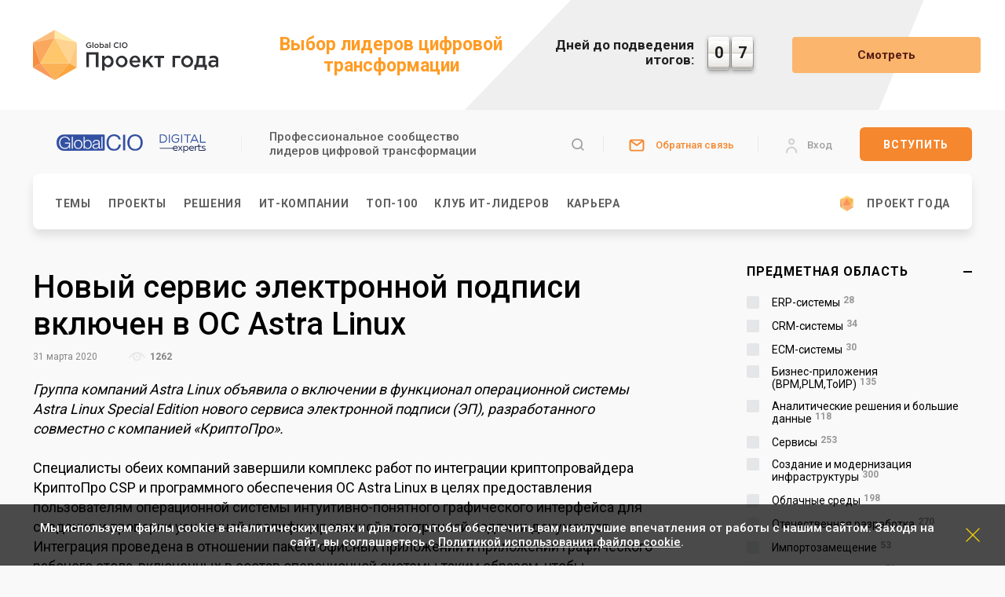

--- FILE ---
content_type: text/html; charset=UTF-8
request_url: https://globalcio.ru/news/5046/
body_size: 30333
content:
<!DOCTYPE html>
<!--[if lt IE 7]>
<html class="no-js lt-ie9 lt-ie8 lt-ie7">
   <![endif]-->
   <!--[if IE 7]>
   <html class="no-js lt-ie9 lt-ie8">
      <![endif]-->
      <!--[if IE 8]>
      <html class="no-js lt-ie9">
         <![endif]-->
         <!--[if gt IE 8]><!-->
         <html class="no-js" lang="ru">
            <!--<![endif]-->
            <head>
               <meta http-equiv="X-UA-Compatible" content="IE=edge">
               <title>Новый сервис электронной подписи включен в ОС Astra Linux — Global CIO / Digital Experts</title>
               <meta name="viewport" content="width=device-width">
               <!-- Common -->
<link rel="canonical" href="https://globalcio.ru/news/5046/">
<!-- OG -->
<meta property="og:url" content="https://globalcio.ru/news/5046/">
    <meta property="og:site_name" content="GlobalCIO|DigitalExperts">
<meta name="og:title" content="Новый сервис электронной подписи включен в ОС Astra Linux — Global CIO / Digital Experts" />
<meta name="og:description" content="Последние главные новости из мира сферы ИТ в России и в мире - технологий, бизнеса и рынка, новости компаний от IT-сообщества GlobalCIO|DigitalExperts" />
<meta name="og:image" content="https://globalcio.ru/local/static/images/og/og_gcio-ru.jpg" />
<meta property="og:image" content="https://globalcio.ru/local/static/images/og/og_gcio-ru.jpg"/><meta name="og:type" content="article" />
<!-- Twitter -->
<meta name="twitter:card" content="summary_large_image"/><meta name="twitter:card" content="summary_large_image"/><meta name="twitter:image" content="https://globalcio.ru/local/static/images/og/og_gcio-ru.jpg" />
<!-- VK -->
<meta name="vk:image" content="https://globalcio.ru/local/static/images/og/og_gcio-ru.jpg" />
<meta property="og:type" content="article"><meta name="yandex-verification" content="afb208c525eddeb2" /><link rel="apple-touch-icon" sizes="180x180" href="/local/static/html/favicon/apple-icon-180x180.png">
        <link rel="icon" type="image/png" sizes="32x32" href="/local/static/html/favicon/favicon-32x32.png">
        <link rel="icon" type="image/png" sizes="96x96" href="/local/static/html/favicon/favicon-96x96.png">
        <link rel="icon" type="image/png" sizes="16x16" href="/local/static/html/favicon/favicon-16x16.png">
        <link rel="manifest" href="/local/static/html/favicon/site.webmanifest">
        <link rel="shortcut icon" href="/local/static/html/favicon/favicon.ico">
    
    <script>
        top.liveENV = true;
    </script>

    <!-- VK Code -->
    <script type="text/javascript">!function(){var t=document.createElement("script");t.type="text/javascript",t.async=!0,t.src='https://vk.com/js/api/openapi.js?173',t.onload=function(){VK.Retargeting.Init("VK-RTRG-1714657-2D69J"),VK.Retargeting.Hit()},document.head.appendChild(t)}();</script>

    <!-- Yandex.Metrika counter --> <script type="text/javascript" > (function(m,e,t,r,i,k,a){m[i]=m[i]||function(){(m[i].a=m[i].a||[]).push(arguments)}; m[i].l=1*new Date();k=e.createElement(t),a=e.getElementsByTagName(t)[0],k.async=1,k.src=r,a.parentNode.insertBefore(k,a)}) (window, document, "script", "https://mc.yandex.ru/metrika/tag.js", "ym"); ym(26287674, "init", { clickmap:false, trackLinks:true, accurateTrackBounce:true }); </script>  <!-- /Yandex.Metrika counter -->

               <!--[if lt IE 9]>
               <script src="https://cdnjs.cloudflare.com/ajax/libs/html5shiv/3.7.3/html5shiv.min.js"></script>
               <![endif]-->
               <meta http-equiv="Content-Type" content="text/html; charset=UTF-8" />
<meta name="robots" content="index, follow" />
<meta name="description" content="Последние главные новости из мира сферы ИТ в России и в мире - технологий, бизнеса и рынка, новости компаний от IT-сообщества GlobalCIO|DigitalExperts" />
<link href="/bitrix/js/ui/design-tokens/dist/ui.design-tokens.min.css?171768310123463" type="text/css"  rel="stylesheet" />
<link href="/bitrix/js/ui/fonts/opensans/ui.font.opensans.min.css?16665572622320" type="text/css"  rel="stylesheet" />
<link href="/bitrix/js/ui/design-tokens/air/dist/air-design-tokens.min.css?1765713540109604" type="text/css"  rel="stylesheet" />
<link href="/bitrix/cache/css/s1/gcio/kernel_ui_notification/kernel_ui_notification_v1.css?17684088462545" type="text/css"  rel="stylesheet" />
<link href="/bitrix/js/main/popup/dist/main.popup.bundle.min.css?175068860328056" type="text/css"  rel="stylesheet" />
<link href="/bitrix/js/main/loader/dist/loader.bundle.min.css?15908667542029" type="text/css"  rel="stylesheet" />
<link href="/bitrix/js/ui/icon-set/icon-base.min.css?17657135401877" type="text/css"  rel="stylesheet" />
<link href="/bitrix/js/ui/icon-set/outline/style.min.css?1765713540108400" type="text/css"  rel="stylesheet" />
<link href="/bitrix/js/ui/entity-selector/dist/entity-selector.bundle.min.css?176571354025471" type="text/css"  rel="stylesheet" />
<link href="/bitrix/js/ui/switcher/dist/ui.switcher.bundle.min.css?17506887696763" type="text/css"  rel="stylesheet" />
<link href="/bitrix/js/ui/cnt/ui.cnt.min.css?17506887694259" type="text/css"  rel="stylesheet" />
<link href="/bitrix/js/ui/cnt/dist/cnt.bundle.min.css?17508711595784" type="text/css"  rel="stylesheet" />
<link href="/bitrix/js/ui/icon-set/main/style.min.css?175068876974857" type="text/css"  rel="stylesheet" />
<link href="/bitrix/js/ui/buttons/dist/ui.buttons.bundle.min.css?176571354074719" type="text/css"  rel="stylesheet" />
<link href="/bitrix/js/ui/dialogs/messagebox/dist/dialogs.bundle.min.css?1760030587757" type="text/css"  rel="stylesheet" />
<link href="/bitrix/js/ui/icon-set/actions/style.min.css?175068876919578" type="text/css"  rel="stylesheet" />
<link href="/bitrix/js/main/sidepanel/dist/side-panel.bundle.min.css?176177322622056" type="text/css"  rel="stylesheet" />
<link href="/bitrix/js/ui/sidepanel/menu/dist/sidepanel.menu.bundle.min.css?17028180857082" type="text/css"  rel="stylesheet" />
<link href="/bitrix/js/ui/sidepanel/layout/dist/sidepanel.layout.bundle.min.css?17028180851504" type="text/css"  rel="stylesheet" />
<link href="/bitrix/js/ui/avatar-editor/dist/main.avatar-editor.bundle.min.css?166931020426090" type="text/css"  rel="stylesheet" />
<link href="https://cdnjs.cloudflare.com/ajax/libs/font-awesome/4.7.0/css/font-awesome.min.css" type="text/css"  rel="stylesheet" />
<link href="https://fonts.googleapis.com/css?family=Roboto:100,400,500,700&amp;subset=cyrillic" type="text/css"  rel="stylesheet" />
<link href="https://cdnjs.cloudflare.com/ajax/libs/jqueryui/1.12.1/jquery-ui.min.css" type="text/css"  rel="stylesheet" />
<link href="https://cdnjs.cloudflare.com/ajax/libs/jquery-modal/0.9.1/jquery.modal.min.css" type="text/css"  rel="stylesheet" />
<link href="https://cdnjs.cloudflare.com/ajax/libs/jScrollPane/2.2.2/style/jquery.jscrollpane.min.css" type="text/css"  rel="stylesheet" />
<link href="/bitrix/cache/css/s1/gcio/page_d403a327ac661bc9f4a16e1375bc75d4/page_d403a327ac661bc9f4a16e1375bc75d4_v1.css?176840891324715" type="text/css"  rel="stylesheet" />
<link href="/bitrix/cache/css/s1/gcio/template_305690d8f7920d35021548ddfa6fa9c0/template_305690d8f7920d35021548ddfa6fa9c0_v1.css?1768408846302090" type="text/css"  data-template-style="true" rel="stylesheet" />
<script>if(!window.BX)window.BX={};if(!window.BX.message)window.BX.message=function(mess){if(typeof mess==='object'){for(let i in mess) {BX.message[i]=mess[i];} return true;}};</script>
<script>(window.BX||top.BX).message({"JS_CORE_LOADING":"Загрузка...","JS_CORE_NO_DATA":"- Нет данных -","JS_CORE_WINDOW_CLOSE":"Закрыть","JS_CORE_WINDOW_EXPAND":"Развернуть","JS_CORE_WINDOW_NARROW":"Свернуть в окно","JS_CORE_WINDOW_SAVE":"Сохранить","JS_CORE_WINDOW_CANCEL":"Отменить","JS_CORE_WINDOW_CONTINUE":"Продолжить","JS_CORE_H":"ч","JS_CORE_M":"м","JS_CORE_S":"с","JSADM_AI_HIDE_EXTRA":"Скрыть лишние","JSADM_AI_ALL_NOTIF":"Показать все","JSADM_AUTH_REQ":"Требуется авторизация!","JS_CORE_WINDOW_AUTH":"Войти","JS_CORE_IMAGE_FULL":"Полный размер"});</script>

<script src="/bitrix/js/main/core/core.min.js?1754855830229643"></script>

<script>BX.Runtime.registerExtension({"name":"main.core","namespace":"BX","loaded":true});</script>
<script>BX.setJSList(["\/bitrix\/js\/main\/core\/core_ajax.js","\/bitrix\/js\/main\/core\/core_promise.js","\/bitrix\/js\/main\/polyfill\/promise\/js\/promise.js","\/bitrix\/js\/main\/loadext\/loadext.js","\/bitrix\/js\/main\/loadext\/extension.js","\/bitrix\/js\/main\/polyfill\/promise\/js\/promise.js","\/bitrix\/js\/main\/polyfill\/find\/js\/find.js","\/bitrix\/js\/main\/polyfill\/includes\/js\/includes.js","\/bitrix\/js\/main\/polyfill\/matches\/js\/matches.js","\/bitrix\/js\/ui\/polyfill\/closest\/js\/closest.js","\/bitrix\/js\/main\/polyfill\/fill\/main.polyfill.fill.js","\/bitrix\/js\/main\/polyfill\/find\/js\/find.js","\/bitrix\/js\/main\/polyfill\/matches\/js\/matches.js","\/bitrix\/js\/main\/polyfill\/core\/dist\/polyfill.bundle.js","\/bitrix\/js\/main\/core\/core.js","\/bitrix\/js\/main\/polyfill\/intersectionobserver\/js\/intersectionobserver.js","\/bitrix\/js\/main\/lazyload\/dist\/lazyload.bundle.js","\/bitrix\/js\/main\/polyfill\/core\/dist\/polyfill.bundle.js","\/bitrix\/js\/main\/parambag\/dist\/parambag.bundle.js"]);
</script>
<script>BX.Runtime.registerExtension({"name":"pull.protobuf","namespace":"BX","loaded":true});</script>
<script>BX.Runtime.registerExtension({"name":"rest.client","namespace":"window","loaded":true});</script>
<script>(window.BX||top.BX).message({"pull_server_enabled":"N","pull_config_timestamp":0,"shared_worker_allowed":"Y","pull_guest_mode":"N","pull_guest_user_id":0,"pull_worker_mtime":1745528004});(window.BX||top.BX).message({"PULL_OLD_REVISION":"Для продолжения корректной работы с сайтом необходимо перезагрузить страницу."});</script>
<script>BX.Runtime.registerExtension({"name":"pull.client","namespace":"BX","loaded":true});</script>
<script>BX.Runtime.registerExtension({"name":"pull","namespace":"window","loaded":true});</script>
<script>BX.Runtime.registerExtension({"name":"jquery3","namespace":"window","loaded":true});</script>
<script>BX.Runtime.registerExtension({"name":"ui.design-tokens","namespace":"window","loaded":true});</script>
<script>BX.Runtime.registerExtension({"name":"ui.fonts.opensans","namespace":"window","loaded":true});</script>
<script>BX.Runtime.registerExtension({"name":"ui.design-tokens.air","namespace":"window","loaded":true});</script>
<script>BX.Runtime.registerExtension({"name":"ui.notification","namespace":"window","loaded":true});</script>
<script>BX.Runtime.registerExtension({"name":"main.popup","namespace":"BX.Main","loaded":true});</script>
<script>BX.Runtime.registerExtension({"name":"main.loader","namespace":"BX","loaded":true});</script>
<script>BX.Runtime.registerExtension({"name":"ui.icon-set.api.core","namespace":"BX.UI.IconSet","loaded":true});</script>
<script>BX.Runtime.registerExtension({"name":"ui.icon-set","namespace":"window","loaded":true});</script>
<script>BX.Runtime.registerExtension({"name":"ui.icon-set.outline","namespace":"window","loaded":true});</script>
<script>(window.BX||top.BX).message({"UI_TAG_SELECTOR_SEARCH_PLACEHOLDER":"поиск","UI_TAG_SELECTOR_ADD_BUTTON_CAPTION":"Добавить","UI_TAG_SELECTOR_ADD_BUTTON_CAPTION_MORE":"Добавить еще","UI_TAG_SELECTOR_ADD_BUTTON_CAPTION_SINGLE":"Изменить","UI_TAG_SELECTOR_CREATE_BUTTON_CAPTION":"Создать","UI_SELECTOR_SEARCH_LOADER_TEXT":"Идет поиск дополнительных результатов...","UI_SELECTOR_SEARCH_TAB_TITLE":"Поиск","UI_SELECTOR_SEARCH_STUB_TITLE":"Нет совпадений","UI_SELECTOR_SEARCH_STUB_SUBTITLE_MSGVER_1":"Попробуйте изменить условия поиска","UI_SELECTOR_RECENT_TAB_TITLE":"Последние","UI_SELECTOR_ITEM_LINK_TITLE":"подробнее","UI_SELECTOR_TAB_STUB_TITLE":"В категории \u0026laquo;#TAB_TITLE#\u0026raquo; ничего не найдено","UI_SELECTOR_CREATE_ITEM_LABEL":"Создать:"});</script>
<script type="extension/settings" data-extension="ui.entity-selector">{"extensions":["bizproc.entity-selector","highloadblock.entity-selector","seo.entity-selector"]}</script>
<script type="extension/settings" data-extension="bizproc.entity-selector">{"entities":[{"id":"bizproc-template","options":{"dynamicLoad":true,"dynamicSearch":true}},{"id":"bizproc-script-template","options":{"dynamicLoad":true,"dynamicSearch":true}},{"id":"bizproc-automation-template","options":{"dynamicLoad":true,"dynamicSearch":true}}]}</script>
<script>BX.Runtime.registerExtension({"name":"bizproc.entity-selector","namespace":"window","loaded":true});</script>
<script type="extension/settings" data-extension="highloadblock.entity-selector">{"entities":[{"id":"highloadblock-element","options":{"dynamicLoad":true,"dynamicSearch":true}}]}</script>
<script>BX.Runtime.registerExtension({"name":"highloadblock.entity-selector","namespace":"window","loaded":true});</script>
<script>BX.Runtime.registerExtension({"name":"ui.entity-selector","namespace":"BX.UI.EntitySelector","loaded":true});</script>
<script>(window.BX||top.BX).message({"UI_SWITCHER_ON":"вкл","UI_SWITCHER_OFF":"выкл"});(window.BX||top.BX).message({"UI_SWITCHER_ON":"вкл","UI_SWITCHER_OFF":"выкл"});</script>
<script>BX.Runtime.registerExtension({"name":"ui.switcher","namespace":"BX.UI","loaded":true});</script>
<script>BX.Runtime.registerExtension({"name":"ui.cnt","namespace":"BX.UI","loaded":true});</script>
<script>BX.Runtime.registerExtension({"name":"ui.icon-set.main","namespace":"window","loaded":true});</script>
<script>(window.BX||top.BX).message({"UI_BUTTONS_SAVE_BTN_TEXT":"Сохранить","UI_BUTTONS_CREATE_BTN_TEXT":"Создать","UI_BUTTONS_ADD_BTN_TEXT":"Добавить","UI_BUTTONS_SEND_BTN_TEXT":"Отправить","UI_BUTTONS_CANCEL_BTN_TEXT":"Отменить","UI_BUTTONS_CLOSE_BTN_TEXT":"Закрыть","UI_BUTTONS_APPLY_BTN_TEXT":"Применить"});</script>
<script>BX.Runtime.registerExtension({"name":"ui.buttons","namespace":"BX.UI","loaded":true});</script>
<script>(window.BX||top.BX).message({"UI_MESSAGE_BOX_OK_CAPTION":"OK","UI_MESSAGE_BOX_CANCEL_CAPTION":"Отмена","UI_MESSAGE_BOX_YES_CAPTION":"Да","UI_MESSAGE_BOX_NO_CAPTION":"Нет"});</script>
<script>BX.Runtime.registerExtension({"name":"ui.dialogs.messagebox","namespace":"BX.UI.Dialogs","loaded":true});</script>
<script>BX.Runtime.registerExtension({"name":"fx","namespace":"window","loaded":true});</script>
<script>BX.Runtime.registerExtension({"name":"main.pageobject","namespace":"BX","loaded":true});</script>
<script>BX.Runtime.registerExtension({"name":"popup","namespace":"window","loaded":true});</script>
<script>(window.BX||top.BX).message({"CORE_CLIPBOARD_COPY_SUCCESS":"Скопировано","CORE_CLIPBOARD_COPY_FAILURE":"Не удалось скопировать"});</script>
<script>BX.Runtime.registerExtension({"name":"clipboard","namespace":"window","loaded":true});</script>
<script>BX.Runtime.registerExtension({"name":"ui.icon-set.actions","namespace":"window","loaded":true});</script>
<script>(window.BX||top.BX).message({"MAIN_SIDEPANEL_CLOSE":"Закрыть","MAIN_SIDEPANEL_PRINT":"Печать","MAIN_SIDEPANEL_NEW_WINDOW":"Открыть в новом окне","MAIN_SIDEPANEL_COPY_LINK":"Скопировать ссылку","MAIN_SIDEPANEL_MINIMIZE":"Свернуть","MAIN_SIDEPANEL_REMOVE_ALL":"Удалить всё из быстрого доступа"});</script>
<script>BX.Runtime.registerExtension({"name":"main.sidepanel","namespace":"BX.SidePanel","loaded":true});</script>
<script>BX.Runtime.registerExtension({"name":"sidepanel","namespace":"window","loaded":true});</script>
<script>(window.BX||top.BX).message({"UI_SIDEPANEL_MENU_JS_EXPAND":"Развернуть","UI_SIDEPANEL_MENU_JS_COLLAPSE":"Свернуть"});</script>
<script>BX.Runtime.registerExtension({"name":"ui.sidepanel.menu","namespace":"BX.UI.SidePanel","loaded":true});</script>
<script>BX.Runtime.registerExtension({"name":"ui.sidepanel.layout","namespace":"BX.UI.SidePanel","loaded":true});</script>
<script>BX.Runtime.registerExtension({"name":"dd","namespace":"window","loaded":true});</script>
<script>(window.BX||top.BX).message({"UI_AVATAR_MASK_MAX_SIZE":1024,"UI_AVATAR_MASK_REQUEST_FIELD_NAME":"ui_avatar_editor","UI_AVATAR_MASK_PATH_ARTICLE":"https:\/\/helpdesk.bitrix24.ru\/open\/code_15968402\/","UI_AVATAR_MASK_IS_AVAILABLE":false});(window.BX||top.BX).message({"JS_AVATAR_EDITOR_PHOTO":"Фото","JS_AVATAR_EDITOR_PICK_UP_THE_FILE":"Загрузить с компьютера...","JS_AVATAR_EDITOR_DROP_FILES_INTO_THIS_AREA":"Перетащите изображение в эту область","JS_AVATAR_EDITOR_CAMERA":"Камера","JS_AVATAR_EDITOR_MASKS":"Маски","JS_AVATAR_EDITOR_TITLE_BAR":"Загрузка файла","JS_AVATAR_EDITOR_DOWNLOAD_BUTTON":"Скачать","JS_AVATAR_EDITOR_EDIT_BUTTON":"Изменить","JS_AVATAR_EDITOR_DELETE_BUTTON":"Удалить","JS_AVATAR_EDITOR_SAVE_BUTTON":"Сохранить","JS_AVATAR_EDITOR_CANCEL_BUTTON":"Отменить","JS_AVATAR_EDITOR_CLEAN_BUTTON":"Удалить мои маски","JS_AVATAR_EDITOR_CLEAN_NOTIFICATION":"Все ваши маски будут очищены. Так же будут удалены результаты применения ваших масок.","JS_AVATAR_EDITOR_CLEAN_NOTIFICATION_TITLE":"Подтверждение удаления","JS_AVATAR_EDITOR_EXPORT_BUTTON":"Экспортировать мои маски","JS_AVATAR_EDITOR_IMPORT_BUTTON":"Импортировать","JS_AVATAR_EDITOR_ERROR_IMAGE_DEPLOYING":"Ошибка при отрисовке картинки","JS_AVATAR_EDITOR_ERROR":"Ошибка: ","UI_AVATAR_EDITOR_MASK_CREATOR_TITLE":"Редактирование маски","UI_AVATAR_EDITOR_MASK_CREATOR_LABEL":"Редактор маски","UI_AVATAR_EDITOR_MASK_CREATOR_CONTENT_3_STEPS":"Три простых шага для создания маски","UI_AVATAR_EDITOR_MASK_CREATOR_CONTENT_1_POINT":"Подготовьте квадраное изображение формата PNG с прозрачным фоном. \u003Cbr\/\u003EРазмер картинки не должен превышать #SIZE X #SIZE пикселей.","UI_AVATAR_EDITOR_MASK_CREATOR_CONTENT_2_POINT":"Загрузите файл или перетащите его в область ниже ","UI_AVATAR_EDITOR_MASK_CREATOR_CONTENT_3_POINT":"Дайте маске название и настройте доступ ","UI_AVATAR_EDITOR_MASK_LIST_COMMON":"Общие маски: ","UI_AVATAR_EDITOR_MASK_LIST_PAGINATION":"Ещё...","UI_AVATAR_EDITOR_MASK_LIST_MY_OWN":"Мои маски","UI_AVATAR_EDITOR_MASK_LIST_SHARED":"Маски моих коллег","UI_AVATAR_EDITOR_MASK_ADD_MY_OWN":"Добавить мою маску","UI_AVATAR_EDITOR_MASK_DOWNLOAD_TEMPLATE1":"Скачать шаблон маски","UI_AVATAR_EDITOR_MASK_DOWNLOAD_TEMPLATE2":"Скачать шаблон","JS_AVATAR_EDITOR_UPLOAD":"Загрузить","JS_AVATAR_EDITOR_SNAP":"Сделать фото","JS_AVATAR_EDITOR_HOW_TO":"Как это сделать?","JS_AVATAR_EDITOR_PLACEHOLDER":"название маски будет видно в списке под картинкой","JS_AVATAR_EDITOR_ACCESS":"Доступ","JS_AVATAR_EDITOR_TITLE":"Название","JS_AVATAR_EDITOR_RECENT_MASKS":"Недавние","JS_AVATAR_EDITOR_LOAD_FROM_MARKET":"\u003Cspan\u003EЗагрузить\u003C\/span\u003E маску из Маркета","JS_AVATAR_EDITOR_ERROR_IMAGE_IS_NOT_CHOSEN":"Картинка для маски не выбрана."});</script>
<script>BX.Runtime.registerExtension({"name":"ui.avatar-editor","namespace":"BX.UI.AvatarEditor","loaded":true});</script>
<script>BX.Runtime.registerExtension({"name":"avatar_editor","namespace":"window","loaded":true});</script>
<script>(window.BX||top.BX).message({"LANGUAGE_ID":"ru","FORMAT_DATE":"DD.MM.YYYY","FORMAT_DATETIME":"DD.MM.YYYY HH:MI:SS","COOKIE_PREFIX":"GCIO_LIVE","SERVER_TZ_OFFSET":"10800","UTF_MODE":"Y","SITE_ID":"s1","SITE_DIR":"\/","USER_ID":"","SERVER_TIME":1769032724,"USER_TZ_OFFSET":0,"USER_TZ_AUTO":"Y","bitrix_sessid":"eb0a56be2c07a1dd5eb940b6e4359d96"});</script>


<script  src="/bitrix/cache/js/s1/gcio/kernel_main/kernel_main_v1.js?1768494680160955"></script>
<script src="/bitrix/js/pull/protobuf/protobuf.min.js?159621427476433"></script>
<script src="/bitrix/js/pull/protobuf/model.min.js?159621427414190"></script>
<script src="/bitrix/js/rest/client/rest.client.min.js?16056426939240"></script>
<script src="/bitrix/js/pull/client/pull.client.min.js?174643776749849"></script>
<script src="/bitrix/js/main/jquery/jquery-3.6.0.min.js?165980271189501"></script>
<script  src="/bitrix/cache/js/s1/gcio/kernel_ui_notification/kernel_ui_notification_v1.js?176840884618030"></script>
<script src="/bitrix/js/main/popup/dist/main.popup.bundle.min.js?176177322667480"></script>
<script src="/bitrix/js/main/loader/dist/loader.bundle.min.js?17207184794392"></script>
<script src="/bitrix/js/ui/icon-set/api/core/dist/ui.icon-set.core.bundle.min.js?176571354042939"></script>
<script src="/bitrix/js/ui/entity-selector/dist/entity-selector.bundle.min.js?1765713540176907"></script>
<script src="/bitrix/js/ui/switcher/dist/ui.switcher.bundle.min.js?17506887698553"></script>
<script src="/bitrix/js/ui/cnt/dist/cnt.bundle.min.js?175087115910460"></script>
<script src="/bitrix/js/ui/buttons/dist/ui.buttons.bundle.min.js?176571354061163"></script>
<script src="/bitrix/js/ui/dialogs/messagebox/dist/dialogs.bundle.min.js?17657135406629"></script>
<script src="/bitrix/js/main/core/core_clipboard.min.js?16598027112246"></script>
<script src="/bitrix/js/main/sidepanel/dist/side-panel.bundle.min.js?176177322691427"></script>
<script src="/bitrix/js/ui/sidepanel/menu/dist/sidepanel.menu.bundle.min.js?171380301010701"></script>
<script src="/bitrix/js/ui/sidepanel/layout/dist/sidepanel.layout.bundle.min.js?17506887697055"></script>
<script src="/bitrix/js/ui/avatar-editor/dist/main.avatar-editor.bundle.min.js?172850659391674"></script>
<script src="https://cdnjs.cloudflare.com/ajax/libs/jquery-modal/0.9.1/jquery.modal.min.js"></script>
<script src="https://cdnjs.cloudflare.com/ajax/libs/jquery-mousewheel/3.1.13/jquery.mousewheel.min.js"></script>
<script src="https://cdnjs.cloudflare.com/ajax/libs/jScrollPane/2.2.2/script/jquery.jscrollpane.min.js"></script>
<script src="https://static.globalcio.ru/js/fixes.js"></script>
<script src="https://cdnjs.cloudflare.com/ajax/libs/modernizr/2.8.3/modernizr.min.js"></script>
<script src="https://cdn.jsdelivr.net/bxslider/4.2.12/jquery.bxslider.min.js"></script>
<script>BX.setJSList(["\/bitrix\/js\/main\/core\/core_fx.js","\/bitrix\/js\/main\/pageobject\/dist\/pageobject.bundle.js","\/bitrix\/js\/main\/core\/core_dd.js","\/bitrix\/js\/main\/session.js","\/bitrix\/js\/main\/core\/core_window.js","\/bitrix\/js\/main\/utils.js","\/bitrix\/js\/main\/date\/main.date.js","\/bitrix\/js\/main\/core\/core_date.js","\/bitrix\/js\/ui\/notification\/ui.notification.balloon.js","\/bitrix\/js\/ui\/notification\/ui.notification.stack.js","\/bitrix\/js\/ui\/notification\/ui.notification.center.js","\/local\/components\/gcio\/news\/templates\/.default\/script.js","\/local\/static\/vendor\/slick\/slick.js","\/local\/templates\/.default\/components\/bitrix\/catalog.smart.filter\/.default\/script.js","\/local\/static\/html\/js\/form\/privacy-policy-checkbox.js","\/local\/templates\/.default\/components\/bitrix\/advertising.banner\/top\/script.js","\/bitrix\/components\/bitrix\/search.title\/script.js","\/local\/static\/html\/js\/vendor\/jquery-migrate-1.4.1.min.js","\/local\/static\/html\/js\/vendor\/bundle.min.js","\/local\/static\/html\/js\/main.js"]);</script>
<script>BX.setCSSList(["\/bitrix\/js\/ui\/notification\/ui.notification.css","\/local\/components\/gcio\/news\/templates\/.default\/style.css","\/local\/static\/vendor\/slick\/slick.css","\/local\/static\/vendor\/slick\/slick-theme.css","\/local\/templates\/.default\/components\/bitrix\/catalog.smart.filter\/.default\/style.css","\/local\/templates\/.default\/components\/gcio\/news.detail\/news\/style.css","\/local\/static\/css\/normalize.css","\/local\/static\/css\/main.css","\/local\/static\/css\/it-director.css","\/local\/static\/css\/product-page.css","\/local\/templates\/.default\/components\/bitrix\/search.title\/gcio\/style.css"]);</script>
<script>
					(function () {
						"use strict";

						var counter = function ()
						{
							var cookie = (function (name) {
								var parts = ("; " + document.cookie).split("; " + name + "=");
								if (parts.length == 2) {
									try {return JSON.parse(decodeURIComponent(parts.pop().split(";").shift()));}
									catch (e) {}
								}
							})("BITRIX_CONVERSION_CONTEXT_s1");

							if (cookie && cookie.EXPIRE >= BX.message("SERVER_TIME"))
								return;

							var request = new XMLHttpRequest();
							request.open("POST", "/bitrix/tools/conversion/ajax_counter.php", true);
							request.setRequestHeader("Content-type", "application/x-www-form-urlencoded");
							request.send(
								"SITE_ID="+encodeURIComponent("s1")+
								"&sessid="+encodeURIComponent(BX.bitrix_sessid())+
								"&HTTP_REFERER="+encodeURIComponent(document.referrer)
							);
						};

						if (window.frameRequestStart === true)
							BX.addCustomEvent("onFrameDataReceived", counter);
						else
							BX.ready(counter);
					})();
				</script>
<script src='https://cdnjs.cloudflare.com/ajax/libs/jqueryui/1.12.1/jquery-ui.min.js'></script>



<script  src="/bitrix/cache/js/s1/gcio/template_b1711fa5d1d1474939f67d314a1d0f9a/template_b1711fa5d1d1474939f67d314a1d0f9a_v1.js?176840884675650"></script>
<script  src="/bitrix/cache/js/s1/gcio/page_24e0ccb7dae9a1374fc4562f9cbe76ca/page_24e0ccb7dae9a1374fc4562f9cbe76ca_v1.js?176840891376629"></script>

                           </head>
            <body id="body-news" class="body-news body-5046 root-level-2">
                <svg width="0" height="0" style="position:absolute;left:-9999px;top:-9999px;">
   <defs>
      <filter id="colorize" color-interpolation-filters="sRGB">
         <feColorMatrix type="matrix" values="0 0 0 0 0.996094 0 0 0 0 0.417969 0 0 0 0 0 0 0 0 1 0"></feColorMatrix>
      </filter>
      <filter id="orangize" color-interpolation-filters="sRGB">
         <feColorMatrix type="matrix" values="0 0 0 0 0.996094 0 0 0 0 0.417969 0 0 0 0 0 0 0 0 1 0"></feColorMatrix>
      </filter>
   </defs>
   <symbol fill="none" viewBox="0 0 24 24" id="icon-paper">
      <path d="M17 8L19.0047 8.00476C19.5344 8.00602 20.0418 8.21729 20.4159 8.59222C20.7899 8.96716 21 9.47515 21 10.0048V19C21 19.5304 20.7893 20.0391 20.4142 20.4142C20.0391 20.7893 19.5304 21 19 21C18.4696 21 17.9609 20.7893 17.5858 20.4142C17.2107 20.0391 17 19.5304 17 19V6C17 5.46957 16.7893 4.96086 16.4142 4.58579C16.0391 4.21071 15.5304 4 15 4H5C4.46957 4 3.96086 4.21071 3.58579 4.58579C3.21071 4.96086 3 5.46957 3 6V19C3 19.5304 3.21071 20.0391 3.58579 20.4142C3.96086 20.7893 4.46957 21 5 21H19" stroke="#1434A3" stroke-width="1.5" stroke-linecap="round" stroke-linejoin="round"/>
      <path d="M13.5 17H6.5" stroke="#1434A3" stroke-width="1.5" stroke-linecap="round" stroke-linejoin="round"/>
      <path d="M13.5 14H6.5" stroke="#1434A3" stroke-width="1.5" stroke-linecap="round" stroke-linejoin="round"/>
      <path d="M13 8H7C6.72386 8 6.5 8.22386 6.5 8.5V10.5C6.5 10.7761 6.72386 11 7 11H13C13.2761 11 13.5 10.7761 13.5 10.5V8.5C13.5 8.22386 13.2761 8 13 8Z" stroke="#1434A3" stroke-width="1.5" stroke-linecap="round" stroke-linejoin="round"/>
   </symbol>
   <symbol viewBox="0 0 24 24" id="icon-cup" fill="none">
      <path d="M8.21899 4H15.719C15.9676 4 16.2061 4.09877 16.3819 4.27459C16.5577 4.4504 16.6565 4.68886 16.6565 4.9375V10.5625C16.6565 11.8057 16.1626 12.998 15.2836 13.8771C14.4045 14.7561 13.2122 15.25 11.969 15.25V15.25C10.7258 15.25 9.53351 14.7561 8.65443 13.8771C7.77535 12.998 7.28149 11.8057 7.28149 10.5625V4.9375C7.28149 4.68886 7.38027 4.4504 7.55608 4.27459C7.7319 4.09877 7.97035 4 8.21899 4V4Z" stroke="#1434A3" stroke-width="1.5" stroke-linecap="round" stroke-linejoin="round"/>
      <path d="M16.3499 12.2313L18.1236 11.3444C18.6686 11.0719 19.127 10.653 19.4474 10.1346C19.7678 9.61629 19.9374 9.01897 19.9375 8.4096V7.15625C19.9375 6.93869 19.851 6.73004 19.6972 6.5762C19.5433 6.42236 19.3347 6.33594 19.1171 6.33594H16.6562" stroke="#1434A3" stroke-width="1.5" stroke-linecap="round" stroke-linejoin="round"/>
      <path d="M11.9688 19V15.25" stroke="#1434A3" stroke-width="1.5" stroke-linecap="round" stroke-linejoin="round"/>
      <path d="M15.7188 18.999H8.21875" stroke="#1434A3" stroke-width="1.5" stroke-linecap="round" stroke-linejoin="round"/>
      <path d="M7.5876 12.2313L5.81385 11.3444C5.26881 11.0719 4.81043 10.653 4.49007 10.1346C4.1697 9.61629 4.00001 9.01897 4 8.4096V7.15625C4 6.93869 4.08643 6.73004 4.24026 6.5762C4.3941 6.42236 4.60275 6.33594 4.82031 6.33594H7.28125" stroke="#1434A3" stroke-width="1.5" stroke-linecap="round" stroke-linejoin="round"/>
   </symbol>
   <symbol id="book" viewBox="0 0 24 24" fill="none">
      <path d="M19 6H20C20.5304 6 21.0391 6.21071 21.4142 6.58579C21.7893 6.96086 22 7.46957 22 8V19C22 19.5304 21.7893 20.0391 21.4142 20.4142C21.0391 20.7893 20.5304 21 20 21H4C3.46957 21 2.96086 20.7893 2.58579 20.4142C2.21071 20.0391 2 19.5304 2 19V8C2 7.46957 2.21071 6.96086 2.58579 6.58579C2.96086 6.21071 3.46957 6 4 6H5" fill="none" stroke-width="1.8" stroke-linecap="round" stroke-linejoin="round"/>
      <path d="M12 20.0008V5.83984" fill="none" stroke-width="1.8" stroke-linecap="round" stroke-linejoin="round"/>
      <path d="M12 5.83881C13.2922 4.38506 15.0536 3.43077 16.9771 3.14224L17.8517 3.01106C17.9939 2.98972 18.1391 2.99933 18.2774 3.03923C18.4156 3.07913 18.5436 3.14839 18.6526 3.24227C18.7616 3.33615 18.849 3.45244 18.909 3.58322C18.969 3.71399 19 3.85616 19 4.00002V16.1386C19 16.3781 18.914 16.6097 18.7577 16.7912C18.6014 16.9727 18.3852 17.092 18.1483 17.1276L16.9771 17.3033C15.0536 17.5918 13.2922 18.5461 12 19.9998V19.9998" fill="none" stroke-width="1.8" stroke-linecap="round" stroke-linejoin="round"/>
      <path d="M12 5.83879C10.7078 4.38505 8.94644 3.43077 7.02291 3.14224L6.14834 3.01106C6.00607 2.98972 5.86087 2.99933 5.72265 3.03923C5.58443 3.07913 5.45645 3.14838 5.34744 3.24226C5.23843 3.33614 5.15096 3.45243 5.091 3.5832C5.03104 3.71397 5 3.85614 5 4V16.1386C5 16.3781 5.08596 16.6097 5.24226 16.7912C5.39855 16.9727 5.6148 17.092 5.85166 17.1275L7.02291 17.3032C8.94645 17.5918 10.7078 18.546 12 19.9998V19.9998" fill="none" stroke-width="1.8" stroke-linecap="round" stroke-linejoin="round"/>
   </symbol>
   <symbol fill="none" viewBox="0 0 24 24" id="icon-people">
      <path d="M2 20C2.9105 16.7543 5.61877 14.4 8.81818 14.4C11.1208 14.4 13.1691 15.6195 14.4758 17.5131M15.6364 20C15.3812 19.0903 14.9847 18.2506 14.4758 17.5131M22 20C21.393 17.8999 19.5875 16.3765 17.4545 16.3765C16.3273 16.3765 15.2916 16.8019 14.4758 17.5131M12.6061 8C12.6061 10.2091 10.9102 12 8.81818 12C6.72619 12 5.0303 10.2091 5.0303 8C5.0303 5.79086 6.72619 4 8.81818 4C10.9102 4 12.6061 5.79086 12.6061 8ZM19.9798 11.2941C19.9798 12.7236 18.8492 13.8824 17.4545 13.8824C16.0599 13.8824 14.9293 12.7236 14.9293 11.2941C14.9293 9.86467 16.0599 8.70588 17.4545 8.70588C18.8492 8.70588 19.9798 9.86467 19.9798 11.2941Z" stroke="#1434A3" stroke-width="1.5" stroke-linecap="round"/>
   </symbol>
   <symbol fill="none" viewBox="0 0 24 24" id="icon-speaker">
      <path d="M20.4793 19.3327H16.6477C16.2682 19.3327 15.9602 19.0247 15.9602 18.6452C15.9602 18.2657 16.2682 17.9577 16.6477 17.9577H19.9972L21.3309 14.291H2.6685L4.00225 17.9577H7.35267C7.73217 17.9577 8.04017 18.2657 8.04017 18.6452C8.04017 19.0247 7.73217 19.3327 7.35267 19.3327H3.521C3.23225 19.3327 2.97375 19.1521 2.87475 18.8799L1.04142 13.8382C0.965332 13.6273 0.995582 13.3927 1.12483 13.2084C1.25317 13.0251 1.46308 12.916 1.68767 12.916H22.3127C22.5372 12.916 22.7472 13.0251 22.8755 13.2093C23.0047 13.3927 23.035 13.6283 22.9589 13.8391L21.1256 18.8808C21.0266 19.1521 20.7681 19.3327 20.4793 19.3327Z" fill="#1434A3"/>
      <path d="M15.8967 22.9994C15.8619 22.9994 15.827 22.9966 15.7913 22.9911C15.4164 22.9334 15.1588 22.5823 15.2165 22.2074L16.0113 17.041H7.98861L8.78336 22.2074C8.84111 22.5832 8.58353 22.9334 8.20861 22.9911C7.83369 23.0525 7.48169 22.7922 7.42486 22.4164L6.50819 16.458C6.47794 16.26 6.53478 16.0574 6.66586 15.9053C6.79694 15.7531 6.98669 15.666 7.18744 15.666H16.8124C17.0132 15.666 17.2039 15.754 17.334 15.9062C17.4642 16.0583 17.5219 16.26 17.4917 16.4589L16.575 22.4173C16.5237 22.7564 16.2304 22.9994 15.8967 22.9994Z" fill="#1434A3"/>
      <path d="M21.6248 14.0623C21.2453 14.0623 20.9373 13.7543 20.9373 13.3748C20.9373 11.5607 19.9675 9.8438 18.4064 8.89322C18.0819 8.69522 17.9792 8.27264 18.1772 7.94814C18.3752 7.62364 18.7978 7.52097 19.1223 7.71897C21.0895 8.91797 22.3114 11.085 22.3114 13.3748C22.3123 13.7543 22.0043 14.0623 21.6248 14.0623Z" fill="#1434A3"/>
      <path d="M17.9583 9.25C18.7176 9.25 19.3333 8.63439 19.3333 7.875C19.3333 7.11561 18.7176 6.5 17.9583 6.5C17.1989 6.5 16.5833 7.11561 16.5833 7.875C16.5833 8.63439 17.1989 9.25 17.9583 9.25Z" fill="#1434A3"/>
      <path d="M11.9999 8.33333C9.97775 8.33333 8.33325 6.68883 8.33325 4.66667C8.33325 2.6445 9.97775 1 11.9999 1C14.0221 1 15.6666 2.6445 15.6666 4.66667C15.6666 6.68883 14.0221 8.33333 11.9999 8.33333ZM11.9999 2.375C10.7358 2.375 9.70825 3.4035 9.70825 4.66667C9.70825 5.92983 10.7358 6.95833 11.9999 6.95833C13.264 6.95833 14.2916 5.92983 14.2916 4.66667C14.2916 3.4035 13.264 2.375 11.9999 2.375Z" fill="#1434A3"/>
      <path d="M18.875 14.2917C18.4955 14.2917 18.1875 13.9837 18.1875 13.6042C18.1875 11.9615 16.851 10.625 15.2083 10.625H8.79167C7.149 10.625 5.8125 11.9615 5.8125 13.6042C5.8125 13.9837 5.5045 14.2917 5.125 14.2917C4.7455 14.2917 4.4375 13.9837 4.4375 13.6042C4.4375 11.2034 6.39092 9.25 8.79167 9.25H15.2083C17.6091 9.25 19.5625 11.2034 19.5625 13.6042C19.5625 13.9837 19.2545 14.2917 18.875 14.2917Z" fill="#1434A3"/>
   </symbol>
   <symbol fill="none" viewBox="0 0 24 24" id="icon-video">
      <path fill-rule="evenodd" clip-rule="evenodd" d="M13.125 17.75H5.25C4.007 17.75 3 16.743 3 15.5V8.5C3 7.257 4.007 6.25 5.25 6.25H13.125C14.368 6.25 15.375 7.257 15.375 8.5V15.5C15.375 16.743 14.368 17.75 13.125 17.75Z" stroke="#1434A3" stroke-width="1.5" stroke-linecap="round" stroke-linejoin="round"/>
      <path d="M15.375 13.0967L19.17 16.1507C19.906 16.7437 21 16.2197 21 15.2747V8.72473C21 7.77973 19.906 7.25573 19.17 7.84873L15.375 10.9027" stroke="#1434A3" stroke-width="1.5" stroke-linecap="round" stroke-linejoin="round"/>
   </symbol>
   <symbol viewBox="0 0 32 32" fill="none" id="arrow-circled">
      <path d="M16 28C22.6274 28 28 22.6274 28 16C28 9.37258 22.6274 4 16 4C9.37258 4 4 9.37258 4 16C4 22.6274 9.37258 28 16 28Z" fill="none" stroke-width="2" stroke-miterlimit="10"/>
      <path d="M16.7574 20.2426L21 16L16.7574 11.7574" fill="none" stroke-width="2" stroke-linecap="round" stroke-linejoin="round"/>
      <path d="M11 16H21" fill="none" stroke-width="2" stroke-linecap="round" stroke-linejoin="round"/>
   </symbol>
   <symbol viewBox="0 0 32 32" fill="none" id="clocks">
      <path d="M16 28C22.6274 28 28 22.6274 28 16C28 9.37258 22.6274 4 16 4C9.37258 4 4 9.37258 4 16C4 22.6274 9.37258 28 16 28Z" fill="none" stroke-width="2" stroke-miterlimit="10"/>
      <path d="M16 16H23" fill="none" stroke-width="2" stroke-linecap="round" stroke-linejoin="round"/>
      <path d="M20.9497 20.9497L16 16" fill="none" stroke-width="2" stroke-linecap="round" stroke-linejoin="round"/>
   </symbol>
   <symbol viewBox="0 0 40 40" fill="none" id="circleol">
      <path d="M20 20L7 12.5" stroke="#1434A3" stroke-width="2.5" stroke-linecap="round" stroke-linejoin="round"/>
      <path d="M20 20.0001L33 12.4834" stroke="#1434A3" stroke-width="2.5" stroke-linecap="round" stroke-linejoin="round"/>
      <path d="M20 35V20" stroke="#1434A3" stroke-width="2.5" stroke-linecap="round" stroke-linejoin="round"/>
      <path d="M7.0166 27.5L19.9999 20" stroke="#1434A3" stroke-width="2.5" stroke-linecap="round" stroke-linejoin="round"/>
      <path d="M32.9833 27.5L20 20" stroke="#1434A3" stroke-width="2.5" stroke-linecap="round" stroke-linejoin="round"/>
      <path d="M20 5V20" stroke="#1434A3" stroke-width="2.5" stroke-linecap="round" stroke-linejoin="round"/>
      <path d="M30.6066 9.3934C36.4644 15.2513 36.4644 24.7487 30.6066 30.6066C24.7487 36.4644 15.2512 36.4644 9.3934 30.6066C3.53553 24.7487 3.53553 15.2512 9.3934 9.3934C15.2513 3.53553 24.7487 3.53553 30.6066 9.3934" stroke="#1434A3" stroke-width="2.5" stroke-linecap="round" stroke-linejoin="round"/>
   </symbol>
   <symbol viewBox="0 0 30 30" fill="none" id="coins">
      <path fill-rule="evenodd" clip-rule="evenodd" d="M7.5 26.25H5C4.31 26.25 3.75 25.69 3.75 25V17.5C3.75 16.81 4.31 16.25 5 16.25H7.5C8.19 16.25 8.75 16.81 8.75 17.5V25C8.75 25.69 8.19 26.25 7.5 26.25Z" fill="none" stroke-width="2" stroke-linecap="round" stroke-linejoin="round"/>
      <path d="M16.25 21.2498H19.1663C19.7075 21.2498 20.2338 21.0748 20.6663 20.7498L23.6863 18.4848C24.44 17.9198 25.495 17.9948 26.1613 18.6611V18.6611C26.9013 19.4011 26.9013 20.5998 26.1613 21.3386L23.57 23.9298C22.8725 24.6273 21.9825 25.1036 21.015 25.2973L17.3525 26.0298C16.6263 26.1748 15.8775 26.1573 15.1588 25.9773L11.8463 25.1498C11.45 25.0498 11.0438 24.9998 10.635 24.9998H8.75" fill="none" stroke-width="2" stroke-linecap="round" stroke-linejoin="round"/>
      <path d="M16.25 21.25H18.1063C19.1525 21.25 20 20.4025 20 19.3562V18.9775C20 18.1087 19.4088 17.3512 18.5663 17.1412L15.7013 16.425C15.235 16.3087 14.7575 16.25 14.2775 16.25V16.25C13.1188 16.25 11.985 16.5925 11.0213 17.2362L8.75 18.75" fill="none" stroke-width="2" stroke-linecap="round" stroke-linejoin="round"/>
      <path d="M21.461 6.44431C22.8464 7.8297 22.8464 10.0759 21.461 11.4612C20.0756 12.8466 17.8295 12.8466 16.4441 11.4612C15.0587 10.0759 15.0587 7.8297 16.4441 6.44431C17.8295 5.05893 20.0756 5.05893 21.461 6.44431" fill="none" stroke-width="2" stroke-linecap="round" stroke-linejoin="round"/>
      <path d="M18.2888 5.46875C18.1725 4.7625 17.85 4.08375 17.305 3.53875C15.92 2.15375 13.6738 2.15375 12.2888 3.53875C10.9037 4.92375 10.9037 7.17 12.2888 8.555C13.1513 9.4175 14.3462 9.74125 15.46 9.53" fill="none" stroke-width="2" stroke-linecap="round" stroke-linejoin="round"/>
   </symbol>
   <symbol viewBox="0 0 38 38" fill="none" id="thumbup">
      <path fill-rule="evenodd" clip-rule="evenodd" d="M12.395 27.0786H9.26574C8.56607 27.0786 8 26.5125 8 25.8128V15.8907C8 15.1911 8.56607 14.625 9.26574 14.625H12.395C13.0946 14.625 13.6607 15.1911 13.6607 15.9858V25.9079C13.6607 26.5125 13.0946 27.0786 12.395 27.0786V27.0786Z" fill="none" stroke-width="2.4" stroke-linecap="round" stroke-linejoin="round"/>
      <path d="M13.6602 17.3085L17.84 10.4681C19.4499 7.83474 23.5053 8.97368 23.5053 12.0622V15.6737H25.5205H26.9243C27.9501 15.6737 28.9079 16.1877 29.4785 17.0459C29.9834 17.8044 30.1306 18.7486 29.8792 19.6249L28.2218 25.426C27.941 26.4042 27.0466 27.0789 26.03 27.0789H17.917C17.2581 27.0789 16.6173 26.848 16.1101 26.4268L13.6602 24.3957" fill="none" stroke-width="2.4" stroke-linecap="round" stroke-linejoin="round"/>
   </symbol>
   <symbol viewBox="0 0 24 24" fill="none" id="icon-star">
      <path d="M8.87967 17.8774C8.70224 17.97 8.50242 18.0111 8.30285 17.9959C8.10328 17.9808 7.91195 17.91 7.75055 17.7916C7.58915 17.6733 7.46414 17.5121 7.38969 17.3263C7.31524 17.1405 7.29432 16.9376 7.32931 16.7405L7.90704 13.4292L5.47474 11.0983C5.32904 10.9593 5.22545 10.7821 5.17585 10.587C5.12624 10.3919 5.13263 10.1867 5.19428 9.99508C5.25593 9.80342 5.37034 9.63302 5.52441 9.5034C5.67847 9.37379 5.86594 9.29022 6.06532 9.26228L9.44239 8.77953L10.967 5.7381C11.0557 5.55928 11.1925 5.40877 11.3621 5.30355C11.5316 5.19833 11.7272 5.14258 11.9268 5.14258C12.1264 5.14258 12.322 5.19833 12.4916 5.30355C12.6612 5.40877 12.798 5.55928 12.8866 5.7381L14.4112 8.77953L17.7883 9.26228C17.9877 9.29022 18.1752 9.37379 18.3292 9.5034C18.4833 9.63302 18.5977 9.80342 18.6594 9.99508C18.721 10.1867 18.7274 10.3919 18.6778 10.587C18.6282 10.7821 18.5246 10.9593 18.3789 11.0983L15.9466 13.4292L16.5243 16.7413C16.5593 16.9383 16.5384 17.1412 16.4639 17.327C16.3895 17.5128 16.2645 17.674 16.1031 17.7924C15.9417 17.9107 15.7504 17.9815 15.5508 17.9966C15.3512 18.0118 15.1514 17.9708 14.974 17.8781L11.9268 16.3035L8.87967 17.8774Z" fill="none" stroke="#1434A3" stroke-width="1.5" stroke-linecap="round" stroke-linejoin="round"/>
   </symbol>
   <symbol viewBox="0 0 19 19" fill="none" id="expert">
      <path d="M17.3848 14.8647L16.0675 15.1688C15.7721 15.239 15.5406 15.4574 15.4767 15.746L15.1973 16.8925C15.0456 17.5164 14.2313 17.7036 13.8082 17.2122L10 12.9383L6.19183 17.22C5.7687 17.7114 4.95438 17.5242 4.80269 16.9003L4.52327 15.7538C4.45142 15.4652 4.2199 15.239 3.93249 15.1766L2.6152 14.8725C2.00845 14.7321 1.7929 13.9912 2.23199 13.5622L5.34558 10.5205C6.2078 11.7684 7.57299 12.6497 9.16174 12.8759C9.43318 12.9227 9.71261 12.9461 10 12.9461C10.2874 12.9461 10.5668 12.9227 10.8383 12.8759C12.427 12.6497 13.7922 11.7684 14.6544 10.5205L17.768 13.5622C18.2071 13.9834 17.9915 14.7243 17.3848 14.8647Z" fill="#112B8A"/>
      <path d="M16.3867 7.73936C16.3867 9.0318 15.9944 10.2173 15.3192 11.2067C14.3338 12.6328 12.7736 13.64 10.9579 13.8985C10.6477 13.952 10.3283 13.9787 9.99988 13.9787C9.67141 13.9787 9.35207 13.952 9.04185 13.8985C7.22616 13.64 5.66595 12.6328 4.68055 11.2067C4.00537 10.2173 3.61304 9.0318 3.61304 7.73936C3.61304 4.28989 6.46887 1.5 9.99988 1.5C13.5309 1.5 16.3867 4.28989 16.3867 7.73936Z" fill="#1434A3"/>
      <path d="M10.5361 5.07022L11.1012 6.17673C11.1778 6.32676 11.3789 6.47681 11.5609 6.50494L12.5856 6.67372C13.2369 6.77687 13.3901 7.24574 12.9208 7.70522L12.1259 8.48351C11.9919 8.61479 11.9152 8.868 11.9631 9.05554L12.193 10.0214C12.3749 10.781 11.9631 11.081 11.2736 10.6778L10.3159 10.1245C10.1435 10.0214 9.85617 10.0214 9.68379 10.1245L8.72608 10.6778C8.0365 11.0716 7.62469 10.781 7.80665 10.0214L8.0365 9.05554C8.07484 8.87738 8.00777 8.61479 7.87369 8.48351L7.07879 7.70522C6.60952 7.24574 6.76275 6.78625 7.41399 6.67372L8.43877 6.50494C8.61115 6.47681 8.81227 6.32676 8.88889 6.17673L9.45394 5.07022C9.73167 4.47008 10.2297 4.47008 10.5361 5.07022Z" fill="white"/>
   </symbol>
   <symbol viewBox='0 0 34 34' fill='none' id="auth">
      <path d='M23.2325 26C22.9578 25.9945 22.6964 25.8804 22.5057 25.6825C22.315 25.4847 22.2105 25.2193 22.2151 24.9446C22.238 23.5704 21.7151 22.2432 20.7612 21.2538C19.8073 20.2644 18.5 19.6936 17.1259 19.6664C15.7517 19.6933 14.4443 20.2641 13.4903 21.2535C12.5363 22.243 12.0136 23.5703 12.0368 24.9446C12.0413 25.2195 11.9367 25.485 11.7458 25.6828C11.5549 25.8807 11.2933 25.9948 11.0184 26C10.7436 25.9945 10.4823 25.8804 10.2916 25.6825C10.1008 25.4847 9.99632 25.2193 10.0009 24.9446C9.96859 23.0207 10.7005 21.1624 12.0361 19.7773C13.3717 18.3922 15.2021 17.5932 17.1259 17.5555C19.0496 17.5934 20.8799 18.3925 22.2154 19.7776C23.551 21.1627 24.283 23.0207 24.2509 24.9446C24.2555 25.2195 24.1508 25.485 23.9599 25.6828C23.769 25.8807 23.5074 25.9948 23.2325 26ZM17.1259 15.4446C16.0265 15.4228 14.9806 14.9662 14.2174 14.1746C13.4542 13.3831 13.0359 12.3212 13.0542 11.2218C13.0359 10.1225 13.4542 9.06074 14.2175 8.26935C14.9807 7.47796 16.0266 7.02149 17.1259 7.00002C18.2252 7.02149 19.2711 7.47796 20.0343 8.26935C20.7976 9.06074 21.2159 10.1225 21.1976 11.2218C21.2159 12.3212 20.7976 13.3831 20.0344 14.1746C19.2712 14.9662 18.2253 15.4228 17.1259 15.4446ZM17.1259 9.11092C16.5763 9.12165 16.0533 9.34989 15.6717 9.74558C15.2901 10.1413 15.0809 10.6721 15.0901 11.2218C15.0809 11.7715 15.2901 12.3024 15.6717 12.698C16.0533 13.0937 16.5763 13.322 17.1259 13.3327C17.6755 13.322 18.1985 13.0937 18.5801 12.698C18.9618 12.3024 19.1709 11.7715 19.1618 11.2218C19.1709 10.6721 18.9618 10.1413 18.5801 9.74558C18.1985 9.34989 17.6755 9.12165 17.1259 9.11092Z' stroke="none" fill="white"/>
   </symbol>
   <symbol fill="none" viewBox="0 0 32 32" id="octahedron" xmlns="http://www.w3.org/2000/svg">
      <path clip-rule="evenodd" d="M28 21.332V10.668c0-.952-.51-1.832-1.336-2.304l-9.344-5.35a2.655 2.655 0 00-2.639 0l-9.345 5.35A2.654 2.654 0 004 10.668V21.33c0 .952.51 1.832 1.336 2.304l9.344 5.351a2.655 2.655 0 002.639 0l9.344-5.35A2.649 2.649 0 0028 21.331v0z" stroke="currentColor" stroke-width="2.4" stroke-linecap="round" stroke-linejoin="round"/>
      <path d="M16 16L4.387 22.707M16 16l11.613-6.706M16 16V2.667M16 16v13.333M16 16L4.387 9.295M16 16l11.613 6.707" stroke="currentColor" stroke-width="2.4" stroke-linecap="round" stroke-linejoin="round"/>
   </symbol>
   <symbol viewBox="0 0 604 604" id="svg-compass-icon" xmlns="http://www.w3.org/2000/svg">
      <g class="alayer">
      <path d="m302.467.607-63.627 182.72 63.627-63.774V.607zM366.094 183.323l-63.627-63.773V.603l63.627 182.72zM603.355 301.164l-182.72-63.627 63.774 63.627h118.946z" fill="#3451a2"/>
      <path d="m420.636 364.78 63.773-63.626h118.946l-182.72 63.627zM302.467 600.608l63.626-182.72-63.626 63.774v118.946zM238.84 417.89l63.626 63.773v118.946L238.84 417.89zM.423 301.164l182.72 63.626-63.774-63.626H.423zM183.142 237.532l-63.773 63.626H.422l182.72-63.626zM302.467 301.164v-125l-125 125h125zM302.467 301.164h125l-125-125v125z" fill="#3451a2"/>
      <path d="M302.467 301.164v125l-125-125h125zM302.467 301.164h125l-125 125v-125z" fill="#3451a2"/>
      </g>
   </symbol>
   <symbol id="icon-feedback" viewBox="171.453 178.217 692.534 671.013" stroke="none">
      <path d="M339.626667 788.48c-0.948148 0-1.896296-0.094815-3.887407-0.948148-12.61037-5.878519-15.265185-14.317037-15.265185-18.204444L320.474074 667.306667l-40.011852 0c-31.099259 0-45.605926-14.601481-45.605926-46.648889L234.856296 291.65037c0-32.047407 13.558519-46.648889 45.605926-46.648889l463.075556 0c31.099259 0 45.605926 14.601481 45.605926 46.648889l0 328.154074c0 32.047407-13.558519 46.648889-45.605926 46.648889L449.422222 666.453333 346.453333 785.540741C344.746667 787.247407 342.565926 788.48 339.626667 788.48L339.626667 788.48zM277.617778 279.608889c-5.499259 0-7.205926 1.327407-7.205926 8.248889l0 331.946667c0 6.731852 7.395556 12.98963 16.687407 12.98963l53.57037 0c5.783704 0 9.671111 3.887407 9.671111 9.671111l0 88.367407 88.367407-96.047407c1.896296-1.896296 4.835556-2.939259 6.826667-2.939259l302.838519 0c4.456296 0 7.205926-1.042963 7.205926-8.248889L755.579259 287.857778c0-6.352593-4.171852-8.248889-7.205926-8.248889L277.617778 279.608889 277.617778 279.608889z"/>
      <path d="M348.634074 404.859259l326.637037 0c10.42963 0 18.962963-8.533333 18.962963-18.962963s-8.533333-18.962963-18.962963-18.962963L348.634074 366.933333c-10.42963 0-18.962963 8.533333-18.962963 18.962963S338.204444 404.859259 348.634074 404.859259z"/>
      <path d="M675.365926 493.037037 348.634074 493.037037c-10.42963 0-18.962963 8.533333-18.962963 18.962963s8.533333 18.962963 18.962963 18.962963l326.637037 0c10.42963 0 18.962963-8.533333 18.962963-18.962963S685.795556 493.037037 675.365926 493.037037z"/>
   </symbol>
  <symbol fill="none" viewBox="0 0 24 24" id="icon-prize">
    <path d="M8.21899 4H15.719C15.9676 4 16.2061 4.09877 16.3819 4.27459C16.5577 4.4504 16.6565 4.68886 16.6565 4.9375V10.5625C16.6565 11.8057 16.1626 12.998 15.2836 13.8771C14.4045 14.7561 13.2122 15.25 11.969 15.25V15.25C10.7258 15.25 9.53351 14.7561 8.65443 13.8771C7.77535 12.998 7.28149 11.8057 7.28149 10.5625V4.9375C7.28149 4.68886 7.38027 4.4504 7.55608 4.27459C7.7319 4.09877 7.97035 4 8.21899 4V4Z" stroke-width="1.5" stroke-linecap="round" stroke-linejoin="round"></path>
    <path d="M16.3499 12.2313L18.1236 11.3444C18.6686 11.0719 19.127 10.653 19.4474 10.1346C19.7678 9.61629 19.9374 9.01897 19.9375 8.4096V7.15625C19.9375 6.93869 19.851 6.73004 19.6972 6.5762C19.5433 6.42236 19.3347 6.33594 19.1171 6.33594H16.6562" stroke-width="1.5" stroke-linecap="round" stroke-linejoin="round"></path>
    <path d="M11.9688 19V15.25" stroke-width="1.5" stroke-linecap="round" stroke-linejoin="round"></path>
    <path d="M15.7188 18.999H8.21875" stroke-width="1.5" stroke-linecap="round" stroke-linejoin="round"></path>
    <path d="M7.5876 12.2313L5.81385 11.3444C5.26881 11.0719 4.81043 10.653 4.49007 10.1346C4.1697 9.61629 4.00001 9.01897 4 8.4096V7.15625C4 6.93869 4.08643 6.73004 4.24026 6.5762C4.3941 6.42236 4.60275 6.33594 4.82031 6.33594H7.28125" stroke-width="1.5" stroke-linecap="round" stroke-linejoin="round"></path>
  </symbol>
  <symbol fill="none" viewBox="0 0 24 24" id="icon-shape">
    <path fill-rule="evenodd" clip-rule="evenodd" d="M3 15.993L3 8.00702C3 7.29002 3.384 6.62802 4.006 6.27202L11.006 2.26502C11.622 1.91302 12.378 1.91302 12.994 2.26502L19.994 6.27202C20.616 6.62802 21 7.29002 21 8.00702L21 15.993C21 16.71 20.616 17.372 19.994 17.728L12.994 21.735C12.378 22.087 11.622 22.087 11.006 21.735L4.006 17.728C3.384 17.372 3 16.71 3 15.993Z" stroke-width="1.5" stroke-linecap="round" stroke-linejoin="round"></path>
    <path d="M20.71 17.0303L16.5 14.6003" stroke-width="1.5" stroke-linecap="round" stroke-linejoin="round"></path>
    <path d="M3.29 17.0303L7.5 14.6003" stroke-width="1.5" stroke-linecap="round" stroke-linejoin="round"></path>
    <path d="M3.42008 6.7998L20.5801 6.7998" stroke-width="1.5" stroke-linecap="round" stroke-linejoin="round"></path>
    <path d="M12.24 21.9697L20.8001 7.15973" stroke-width="1.5" stroke-linecap="round" stroke-linejoin="round"></path>
    <path d="M11.76 21.9697L3.20001 7.15973" stroke-width="1.5" stroke-linecap="round" stroke-linejoin="round"></path>
    <path fill-rule="evenodd" clip-rule="evenodd" d="M12 6.80366L16.5 14.5977L7.5 14.5977L12 6.80366Z" stroke-width="1.5" stroke-linecap="round" stroke-linejoin="round"></path>
    <path d="M12 6.7998L12 1.9998" stroke-width="1.5" stroke-linecap="round" stroke-linejoin="round"></path>
  </symbol>
  <symbol stroke="none" viewBox="0 0 16 20" id="icon-file">
    <path fill-rule="evenodd" clip-rule="evenodd" d="M0 19C0 19.6 0.4 20 1 20H15C15.6 20 16 19.6 16 19V5C16 4.7 15.9 4.5 15.7 4.3L11.7 0.3C11.5 0.1 11.3 0 11 0H1C0.4 0 0 0.4 0 1V19ZM14 18H2V2H10.6L14 5.4V18ZM9.70001 3.30015L12.7 6.30015C13 6.60015 13.1 7.00015 12.9 7.40015C12.8 7.80015 12.4 8.00014 12 8.00014H8V4.00015C8 3.60015 8.20001 3.30015 8.60001 3.10015C9.00001 2.90015 9.40001 3.00015 9.70001 3.30015Z"></path>
  </symbol>
  <symbol fill="none" id="icon-article" viewBox="0 0 24 24">
    <path d="M17 8L19.0047 8.00476C19.5344 8.00602 20.0418 8.21729 20.4159 8.59222C20.7899 8.96716 21 9.47515 21 10.0048V19C21 19.5304 20.7893 20.0391 20.4142 20.4142C20.0391 20.7893 19.5304 21 19 21C18.4696 21 17.9609 20.7893 17.5858 20.4142C17.2107 20.0391 17 19.5304 17 19V6C17 5.46957 16.7893 4.96086 16.4142 4.58579C16.0391 4.21071 15.5304 4 15 4H5C4.46957 4 3.96086 4.21071 3.58579 4.58579C3.21071 4.96086 3 5.46957 3 6V19C3 19.5304 3.21071 20.0391 3.58579 20.4142C3.96086 20.7893 4.46957 21 5 21H19" stroke-width="1.5" stroke-linecap="round" stroke-linejoin="round"></path>
    <path d="M13.5 17H6.5" stroke-width="1.5" stroke-linecap="round" stroke-linejoin="round"></path>
    <path d="M13.5 14H6.5" stroke-width="1.5" stroke-linecap="round" stroke-linejoin="round"></path>
    <path d="M13 8H7C6.72386 8 6.5 8.22386 6.5 8.5V10.5C6.5 10.7761 6.72386 11 7 11H13C13.2761 11 13.5 10.7761 13.5 10.5V8.5C13.5 8.22386 13.2761 8 13 8Z" stroke-width="1.5" stroke-linecap="round" stroke-linejoin="round"></path>
  </symbol>
  <symbol fill="none" viewBox="0 0 21 12" id="icon-views">
    <path d="M0.999998 7.00001C0.999998 7.00001 5.3 1.00001 10.5 1.00001C15.7 1.00001 20 7.00001 20 7.00001" stroke="#E9E9E9" stroke-width="2" stroke-miterlimit="10" stroke-linecap="round" stroke-linejoin="round"></path>
    <path d="M10.3001 10.5C12.7853 10.5 14.8001 8.48529 14.8001 6.00001C14.8001 3.51473 12.7853 1.50001 10.3001 1.50001C7.81477 1.50001 5.80005 3.51473 5.80005 6.00001C5.80005 8.48529 7.81477 10.5 10.3001 10.5Z" stroke="#E9E9E9" stroke-width="2" stroke-miterlimit="10"></path>
    <path d="M10.3001 7.50001C11.1285 7.50001 11.8001 6.82844 11.8001 6.00001C11.8001 5.17159 11.1285 4.50001 10.3001 4.50001C9.47162 4.50001 8.80005 5.17159 8.80005 6.00001C8.80005 6.82844 9.47162 7.50001 10.3001 7.50001Z" fill="#E9E9E9"></path>
  </symbol>
  <symbol stroke="none" viewBox="0 0 16 16" id="icon-mic">
    <path fill-rule="evenodd" d="M3.5 6.5A.5.5 0 0 1 4 7v1a4 4 0 0 0 8 0V7a.5.5 0 0 1 1 0v1a5 5 0 0 1-4.5 4.975V15h3a.5.5 0 0 1 0 1h-7a.5.5 0 0 1 0-1h3v-2.025A5 5 0 0 1 3 8V7a.5.5 0 0 1 .5-.5z"></path>
    <path fill-rule="evenodd" d="M10 8V3a2 2 0 1 0-4 0v5a2 2 0 1 0 4 0zM8 0a3 3 0 0 0-3 3v5a3 3 0 0 0 6 0V3a3 3 0 0 0-3-3z"></path>
  </symbol>
   <symbol viewBox="0 0 960 560" stroke="none" id="icon-toggle">
      <path d="M480,344.181L268.869,131.889c-15.756-15.859-41.3-15.859-57.054,0c-15.754,15.857-15.754,41.57,0,57.431l237.632,238.937
         c8.395,8.451,19.562,12.254,30.553,11.698c10.993,0.556,22.159-3.247,30.555-11.698l237.631-238.937
         c15.756-15.86,15.756-41.571,0-57.431s-41.299-15.859-57.051,0L480,344.181z"/>
   </symbol>   
   <symbol viewBox="0 0 18 14" stroke="none" id="envelope">
	   <path d="M17.1818 0C17.3034 0.00245173 17.4187 0.0246775 17.5339 0.0794609C17.6528 0.13628 17.7573 0.221889 17.8364 0.327273C17.8882 0.404503 17.8761 0.381328 17.8364 0.327273C17.9423 0.468574 18 0.641596 18 0.818182C17.9997 0.774601 17.9979 0.755686 18 0.818182V13.0909C18 13.5428 17.6337 13.9091 17.1818 13.9091H0.818182C0.366312 13.9091 0 13.5428 0 13.0909V0.818182C0 0.671704 0.0397363 0.526261 0.114483 0.400639C0.266803 0.143983 0.530636 0.00579724 0.818182 0H17.1818ZM16.3636 2.45455L9.49091 7.60909C9.22909 7.80545 8.87891 7.82509 8.59942 7.668L8.50909 7.60909L1.63636 2.45455V12.2727H16.3636V2.45455ZM3.27273 1.63636L9 5.93182L14.7273 1.63636H3.27273Z"/>
	</symbol>
	<symbol viewBox="0 0 16 18" stroke="none" id="lock">
      <path d="M8.8 11.4545C8.8 11.0027 8.44183 10.6364 8 10.6364C7.55817 10.6364 7.2 11.0027 7.2 11.4545V13.9091C7.2 14.361 7.55817 14.7273 8 14.7273C8.44183 14.7273 8.8 14.361 8.8 13.9091V11.4545Z"/>
      <path fill-rule="evenodd" clip-rule="evenodd" d="M3.2 4.90909V7.36364H1.6C0.716344 7.36364 0 8.09626 0 9V16.3636C0 17.2674 0.716344 18 1.6 18H14.4C15.2837 18 16 17.2674 16 16.3636V9C16 8.09626 15.2837 7.36364 14.4 7.36364H12.8V4.90909C12.8 2.19787 10.6509 0 8 0C5.34905 0 3.2 2.19787 3.2 4.90909ZM8 1.63636C6.23271 1.63636 4.8 3.10162 4.8 4.90909V7.36364H11.2V4.90909C11.2 3.10162 9.76729 1.63636 8 1.63636ZM1.6 9H14.4V16.3636H1.6V9Z"/>
	</symbol>
	<symbol viewBox="0 0 20 20" stroke="none" id="pen">
	   <path fill-rule="evenodd" clip-rule="evenodd" d="M12.6893 1.43934C13.2751 0.853553 14.2249 0.853553 14.8107 1.43934L18.5607 5.18934C19.1464 5.77513 19.1464 6.72487 18.5607 7.31066L7.31066 18.5607C7.02935 18.842 6.64782 19 6.25 19H2.5C1.67157 19 1 18.3284 1 17.5V13.75C1 13.3522 1.15804 12.9706 1.43934 12.6893L12.6893 1.43934ZM4 14.3713V16H5.62868L15.3787 6.25L13.75 4.62132L4 14.3713Z" />
	</symbol>
	<symbol viewBox="0 0 16 18" stroke="none" id="unlock">
      <path d="M8.8421 11.4422C8.8421 10.9908 8.46508 10.6249 8 10.6249C7.53492 10.6249 7.15789 10.9908 7.15789 11.4422V13.8941C7.15789 14.3454 7.53492 14.7114 8 14.7114C8.46508 14.7114 8.8421 14.3454 8.8421 13.8941V11.4422Z"/>
      <path fill-rule="evenodd" clip-rule="evenodd" d="M7.69886 1.65146C9.45019 1.48159 11.039 2.61386 11.3856 4.25322C11.4791 4.69538 11.9242 4.98026 12.3798 4.88952C12.8354 4.79877 13.1289 4.36676 13.0354 3.92459C12.5125 1.45147 10.1279 -0.226887 7.53137 0.0249721C4.93444 0.276864 2.94576 2.38004 2.94737 4.9046L2.94737 7.37514H1.68421C0.754047 7.37514 0 8.10697 0 9.00973L0 16.3654C0 17.2682 0.754047 18 1.68421 18H14.3158C15.246 18 16 17.2682 16 16.3654V9.00973C16 8.10697 15.246 7.37514 14.3158 7.37514H4.63158L4.63158 4.90489C4.62984 3.23391 5.9485 1.82124 7.69886 1.65146ZM1.68421 9.00973H14.3158V16.3654H1.68421L1.68421 9.00973Z"/>
	</symbol>
	<symbol viewBox="0 0 18 18" stroke="none" id="write">
	   <path fill-rule="evenodd" clip-rule="evenodd" d="M14.5578 0.23964C14.8773 -0.07988 15.3954 -0.07988 15.7149 0.23964L17.7604 2.28509C18.0799 2.60461 18.0799 3.12266 17.7604 3.44218L11.624 9.57854C11.4706 9.73198 11.2624 9.81818 11.0455 9.81818H9C8.54813 9.81818 8.18182 9.45187 8.18182 9V6.95455C8.18182 6.73755 8.26802 6.52944 8.42146 6.376L14.5578 0.23964ZM9.81818 7.29345V8.18182H10.7066L16.0247 2.86364L15.1364 1.97527L9.81818 7.29345ZM0 11.0455C0 9.46392 1.28209 8.18182 2.86364 8.18182H5.72727C6.17914 8.18182 6.54545 8.54813 6.54545 9C6.54545 9.45187 6.17914 9.81818 5.72727 9.81818H2.86364C2.18584 9.81818 1.63636 10.3677 1.63636 11.0455C1.63636 11.7233 2.18584 12.2727 2.86364 12.2727H15.1364C16.7179 12.2727 18 13.5548 18 15.1364C18 16.7179 16.7179 18 15.1364 18H6.54545C6.09359 18 5.72727 17.6337 5.72727 17.1818C5.72727 16.7299 6.09359 16.3636 6.54545 16.3636H15.1364C15.8142 16.3636 16.3636 15.8142 16.3636 15.1364C16.3636 14.4586 15.8142 13.9091 15.1364 13.9091H2.86364C1.28209 13.9091 0 12.627 0 11.0455Z"/>
	</symbol>
	<symbol viewBox="0 0 16 18" stroke="none" id="guild">
	   <path fill-rule="evenodd" clip-rule="evenodd" d="M7.77933 0.0320355C7.92576 -0.0106982 8.08136 -0.0106781 8.22778 0.0320934L15.4243 2.13433C15.7655 2.23399 16 2.5468 16 2.90223V7.21339C16 12.0891 12.8797 16.4177 8.25394 17.959C8.08981 18.0137 7.91236 18.0137 7.74823 17.959C3.12125 16.4178 0 12.0883 0 7.2114L0 2.90223C0 2.54672 0.234605 2.23387 0.575877 2.13427L7.77933 0.0320355ZM1.6 3.50212L1.6 7.2114C1.6 11.31 4.16711 14.9584 8.00101 16.3529C11.8338 14.9584 14.4 11.3109 14.4 7.21339V3.50196L8.00335 1.63339L1.6 3.50212ZM7.9799 4.77985C8.42173 4.77985 8.7799 5.13801 8.7799 5.57984V7.97981H11.1799C11.6217 7.97981 11.9799 8.33798 11.9799 8.7798C11.9799 9.22162 11.6217 9.57979 11.1799 9.57979H8.7799V11.9798C8.7799 12.4216 8.42173 12.7798 7.9799 12.7798C7.53807 12.7798 7.1799 12.4216 7.1799 11.9798V9.57979H4.7799C4.33807 9.57979 3.9799 9.22162 3.9799 8.7798C3.9799 8.33798 4.33807 7.97981 4.7799 7.97981H7.1799V5.57984C7.1799 5.13801 7.53807 4.77985 7.9799 4.77985Z"/>
	</symbol>
	<symbol viewBox="0 0 16 18" stroke="none" id="personal-check">
	   <path fill-rule="evenodd" clip-rule="evenodd" d="M8 1.63636C6.67452 1.63636 5.6 2.7353 5.6 4.09091C5.6 5.44652 6.67452 6.54545 8 6.54545C9.32548 6.54545 10.4 5.44652 10.4 4.09091C10.4 2.7353 9.32548 1.63636 8 1.63636ZM4 4.09091C4 1.83156 5.79086 0 8 0C10.2091 0 12 1.83156 12 4.09091C12 6.35026 10.2091 8.18182 8 8.18182C5.79086 8.18182 4 6.35026 4 4.09091ZM0 17.1818C0 12.6631 3.58173 9 8 9C12.4183 9 16 12.6631 16 17.1818C16 17.6337 15.6418 18 15.2 18C14.7582 18 14.4 17.6337 14.4 17.1818C14.4 13.5669 11.5346 10.6364 8 10.6364C4.46539 10.6364 1.6 13.5669 1.6 17.1818C1.6 17.6337 1.24183 18 0.8 18C0.358172 18 0 17.6337 0 17.1818ZM10.9657 13.3305C11.2781 13.6501 11.2781 14.1681 10.9657 14.4876L7.76569 17.7604C7.45327 18.0799 6.94673 18.0799 6.63432 17.7604L5.03431 16.124C4.7219 15.8045 4.7219 15.2864 5.03431 14.9669C5.34673 14.6474 5.85327 14.6474 6.16569 14.9669L7.2 16.0247L9.83432 13.3305C10.1467 13.011 10.6533 13.011 10.9657 13.3305Z"/>
	</symbol>
	<symbol viewBox="0 0 18 18" stroke="none" id="growth">
      <path d="M14.6123 1.24109C14.5661 1.34695 14.4976 1.44612 14.4067 1.53218L1.61726 13.6488C1.24729 13.9993 0.647448 13.9993 0.277478 13.6488C-0.0924926 13.2983 -0.0924926 12.73 0.277478 12.3795L11.4497 1.79505H8.76316C8.23994 1.79505 7.81579 1.39322 7.81579 0.897527C7.81579 0.401837 8.23994 0 8.76316 0H13.7367C13.8651 0 13.9878 0.0242202 14.0995 0.0681032C14.2112 0.111902 14.3159 0.176828 14.4067 0.26288C14.591 0.437448 14.6835 0.666036 14.6842 0.894836C14.6842 0.895733 14.6842 0.89663 14.6842 0.897527C14.6842 0.898425 14.6842 0.899322 14.6842 0.900219C14.6838 1.02093 14.6583 1.13604 14.6123 1.24109Z"/>
      <path d="M18 3.1282C18 2.63251 17.5758 2.23067 17.0526 2.23067C16.5294 2.23067 16.1053 2.63251 16.1053 3.1282V17.0904C16.1053 17.5861 16.5294 17.9879 17.0526 17.9879C17.5758 17.9879 18 17.5861 18 17.0904V3.1282Z"/>
      <path d="M13.2632 5.8164C13.7864 5.8164 14.2105 6.21824 14.2105 6.71393V17.0922C14.2105 17.5879 13.7864 17.9897 13.2632 17.9897C12.7399 17.9897 12.3158 17.5879 12.3158 17.0922V6.71393C12.3158 6.21824 12.7399 5.8164 13.2632 5.8164Z"/>
      <path d="M10.4211 10.3216C10.4211 9.82587 9.9969 9.42404 9.47368 9.42404C8.95047 9.42404 8.52632 9.82587 8.52632 10.3216V17.0851C8.52632 17.5808 8.95047 17.9826 9.47368 17.9826C9.9969 17.9826 10.4211 17.5808 10.4211 17.0851V10.3216Z"/>
      <path d="M5.68421 12.543C6.20743 12.543 6.63158 12.9449 6.63158 13.4406V17.1025C6.63158 17.5982 6.20743 18 5.68421 18C5.16099 18 4.73684 17.5982 4.73684 17.1025V13.4406C4.73684 12.9449 5.16099 12.543 5.68421 12.543Z"/>
      <path d="M1.89474 15.258C2.41795 15.258 2.84211 15.6598 2.84211 16.1555V17.078C2.84211 17.5737 2.41795 17.9755 1.89474 17.9755C1.37152 17.9755 0.947369 17.5737 0.947369 17.078V16.1555C0.947369 15.6598 1.37152 15.258 1.89474 15.258Z"/>
	</symbol>
   <symbol viewBox="0 0 35 30" stroke="none" id="reg-brand" fill="none">
		<path
			d="M27.3438 0C27.7896 0 28.2072 0.190391 28.4817 0.510819L28.5903 0.655937L34.7883 10.2014C35.0811 10.6525 35.0669 11.2158 34.7659 11.6502L34.655 11.7899L18.6133 29.5172C18.0696 30.118 17.1087 30.1581 16.5094 29.6374L16.3867 29.5172L0.345074 11.7899C-0.0194948 11.3871 -0.0994259 10.8286 0.125493 10.3556L0.211783 10.2014L6.4097 0.655937C6.64108 0.299578 7.03183 0.0646501 7.46725 0.0114818L7.65627 0H27.3438ZM22.626 12.2727H12.3725L17.4985 24.0982L22.626 12.2727ZM30.3975 12.2727H25.7731L21.5192 22.0841L30.3975 12.2727ZM9.22542 12.2727H4.60105L13.4779 22.0814L9.22542 12.2727ZM11.1913 2.72728H8.47439L4.04688 9.54546H9.1073L11.1913 2.72728ZM20.7754 2.72728H14.2231L12.1392 9.54546H22.8594L20.7754 2.72728ZM26.5242 2.72728H23.8073L25.8913 9.54546H30.9517L26.5242 2.72728Z"
			fill="white" />
	</symbol>
   <symbol viewBox="0 0 24 24" stroke="none" id="speaker" fill="none">
		<path
			d="M19.4791 18.3327H15.6474C15.2679 18.3327 14.9599 18.0247 14.9599 17.6452C14.9599 17.2657 15.2679 16.9577 15.6474 16.9577H18.9969L20.3307 13.291H1.66825L3.002 16.9577H6.35242C6.73192 16.9577 7.03992 17.2657 7.03992 17.6452C7.03992 18.0247 6.73192 18.3327 6.35242 18.3327H2.52075C2.232 18.3327 1.9735 18.1521 1.8745 17.8799L0.0411714 12.8382C-0.034912 12.6273 -0.00466197 12.3927 0.124588 12.2084C0.252921 12.0251 0.462838 11.916 0.687421 11.916H21.3124C21.537 11.916 21.7469 12.0251 21.8753 12.2093C22.0045 12.3927 22.0348 12.6283 21.9587 12.8391L20.1253 17.8808C20.0263 18.1521 19.7678 18.3327 19.4791 18.3327V18.3327Z"
			fill="#fff" />
		<path
			d="M14.8964 21.9994C14.8616 21.9994 14.8268 21.9966 14.791 21.9911C14.4161 21.9334 14.1585 21.5823 14.2163 21.2074L15.011 16.041H6.98837L7.78312 21.2074C7.84087 21.5832 7.58328 21.9334 7.20837 21.9911C6.83345 22.0525 6.48145 21.7922 6.42462 21.4164L5.50795 15.458C5.4777 15.26 5.53453 15.0574 5.66562 14.9053C5.7967 14.7531 5.98645 14.666 6.1872 14.666H15.8122C16.0129 14.666 16.2036 14.754 16.3338 14.9062C16.4639 15.0583 16.5217 15.26 16.4914 15.4589L15.5748 21.4173C15.5234 21.7564 15.2301 21.9994 14.8964 21.9994V21.9994Z"
			fill="#fff" />
		<path
			d="M20.6247 13.0625C20.2452 13.0625 19.9372 12.7545 19.9372 12.375C19.9372 10.561 18.9673 8.84405 17.4063 7.89346C17.0818 7.69546 16.9791 7.27288 17.1771 6.94838C17.3751 6.62388 17.7977 6.52121 18.1222 6.71921C20.0893 7.91821 21.3113 10.0852 21.3113 12.375C21.3122 12.7545 21.0042 13.0625 20.6247 13.0625Z"
			fill="#fff" />
		<path
			d="M16.958 8.25C17.7174 8.25 18.333 7.63439 18.333 6.875C18.333 6.11561 17.7174 5.5 16.958 5.5C16.1986 5.5 15.583 6.11561 15.583 6.875C15.583 7.63439 16.1986 8.25 16.958 8.25Z"
			fill="#fff" />
		<path
			d="M10.9997 7.33333C8.9775 7.33333 7.33301 5.68883 7.33301 3.66667C7.33301 1.6445 8.9775 0 10.9997 0C13.0218 0 14.6663 1.6445 14.6663 3.66667C14.6663 5.68883 13.0218 7.33333 10.9997 7.33333ZM10.9997 1.375C9.73559 1.375 8.708 2.4035 8.708 3.66667C8.708 4.92983 9.73559 5.95833 10.9997 5.95833C12.2637 5.95833 13.2913 4.92983 13.2913 3.66667C13.2913 2.4035 12.2637 1.375 10.9997 1.375Z"
			fill="#fff" />
		<path
			d="M17.8748 13.2917C17.4953 13.2917 17.1873 12.9837 17.1873 12.6042C17.1873 10.9615 15.8508 9.625 14.2081 9.625H7.79142C6.14876 9.625 4.81226 10.9615 4.81226 12.6042C4.81226 12.9837 4.50426 13.2917 4.12476 13.2917C3.74526 13.2917 3.43726 12.9837 3.43726 12.6042C3.43726 10.2034 5.39067 8.25 7.79142 8.25H14.2081C16.6088 8.25 18.5623 10.2034 18.5623 12.6042C18.5623 12.9837 18.2543 13.2917 17.8748 13.2917Z"
			fill="#fff" />
	</symbol>
   <symbol viewBox="0 0 24 24" stroke="#fff" id="poty" fill="none">
		<path fill-rule="evenodd" clip-rule="evenodd"
			d="M3 15.993L3 8.00702C3 7.29002 3.384 6.62802 4.006 6.27202L11.006 2.26502C11.622 1.91302 12.378 1.91302 12.994 2.26502L19.994 6.27202C20.616 6.62802 21 7.29002 21 8.00702L21 15.993C21 16.71 20.616 17.372 19.994 17.728L12.994 21.735C12.378 22.087 11.622 22.087 11.006 21.735L4.006 17.728C3.384 17.372 3 16.71 3 15.993Z"
			stroke="#fff" stroke-width="1.5" stroke-linecap="round" stroke-linejoin="round" />
		<path d="M20.71 17.03L16.5 14.6" stroke="#fff" stroke-width="1.5" stroke-linecap="round"
			stroke-linejoin="round" />
		<path d="M3.29 17.03L7.5 14.6" stroke="#fff" stroke-width="1.5" stroke-linecap="round"
			stroke-linejoin="round" />
		<path d="M3.41996 6.80005L20.58 6.80005" stroke="#fff" stroke-width="1.5" stroke-linecap="round"
			stroke-linejoin="round" />
		<path d="M12.24 21.97L20.8001 7.15997" stroke="#fff" stroke-width="1.5" stroke-linecap="round"
			stroke-linejoin="round" />
		<path d="M11.76 21.97L3.20001 7.15997" stroke="#fff" stroke-width="1.5" stroke-linecap="round"
			stroke-linejoin="round" />
		<path fill-rule="evenodd" clip-rule="evenodd" d="M12 6.8039L16.5 14.5979L7.5 14.5979L12 6.8039Z" stroke="#fff"
			stroke-width="1.5" stroke-linecap="round" stroke-linejoin="round" />
		<path d="M12 6.80005L12 2.00005" stroke="#fff" stroke-width="1.5" stroke-linecap="round"
			stroke-linejoin="round" />
	</symbol>
   <symbol viewBox="0 0 24 24" stroke="none" id="star" fill="none">
		<path
			d="M7.05916 22.7907C6.77147 22.9492 6.44746 23.0195 6.12387 22.9935C5.80028 22.9676 5.49004 22.8465 5.22834 22.644C4.96664 22.4414 4.76394 22.1656 4.64321 21.8477C4.52249 21.5298 4.48857 21.1826 4.54531 20.8454L5.48207 15.1793L1.5382 11.1909C1.30195 10.9531 1.13398 10.6499 1.05355 10.316C0.973113 9.98216 0.983471 9.63112 1.08343 9.30317C1.1834 8.97522 1.36892 8.68364 1.61872 8.46186C1.86853 8.24008 2.17251 8.09708 2.4958 8.04927L7.9716 7.22323L10.4438 2.019C10.5875 1.71302 10.8093 1.45549 11.0843 1.27545C11.3592 1.0954 11.6764 1 12 1C12.3236 1 12.6408 1.0954 12.9157 1.27545C13.1907 1.45549 13.4125 1.71302 13.5562 2.019L16.0284 7.22323L21.5042 8.04927C21.8275 8.09708 22.1315 8.24008 22.3813 8.46186C22.6311 8.68364 22.8166 8.97522 22.9166 9.30317C23.0165 9.63112 23.0269 9.98216 22.9465 10.316C22.866 10.6499 22.698 10.9531 22.4618 11.1909L18.5179 15.1793L19.4547 20.8466C19.5114 21.1838 19.4775 21.531 19.3568 21.8489C19.2361 22.1668 19.0334 22.4427 18.7717 22.6452C18.51 22.8477 18.1997 22.9688 17.8761 22.9947C17.5525 23.0207 17.2285 22.9504 16.9408 22.792L12 20.0976L7.05916 22.7907Z"
			stroke="white" stroke-width="2" stroke-linecap="round" stroke-linejoin="round" />
	</symbol>
   <symbol viewBox="0 0 35 30" stroke="none" id="academy" fill="none">
		<path
			d="M0.519125 12.1001L5.74273 15.0074V19.8472C5.74273 20.2542 5.94451 20.6253 6.26185 20.802L16.255 26.3639C16.3792 26.4329 16.5152 26.4688 16.6531 26.4688H18.3323C18.4702 26.4688 18.6062 26.4329 18.7305 26.3639L28.696 20.8172C28.8892 20.7096 29.0436 20.5273 29.1325 20.3019C29.1451 20.2701 29.157 20.238 29.169 20.2057C29.2177 20.0742 29.2427 19.9325 29.2427 19.7895V15.0073L30.6676 14.2143V20.7772C30.3593 21.0147 30.1216 21.3705 30.0065 21.8038L29.1958 24.856C29.0959 25.2325 29.0986 25.6296 29.2038 26.0041L29.9556 28.6813C30.17 29.4449 30.7807 29.9745 31.4751 29.9992C31.4797 29.9993 31.4843 29.9994 31.4889 29.9995L31.5118 29.9999C31.5165 30 31.5213 30 31.5262 30C32.2088 30 32.8117 29.5257 33.062 28.7916L33.9312 26.2422C34.0654 25.849 34.0823 25.4093 33.9789 25.004L33.1684 21.8245C33.0555 21.3812 32.8158 21.0172 32.502 20.776V13.1935L34.4809 12.092C34.7982 11.9154 35 11.5444 35 11.1373V10.2933C35 9.88627 34.7982 9.51519 34.4809 9.33851L17.8907 0.104978C17.6391 -0.0349925 17.3461 -0.0349925 17.0946 0.104978L0.519125 9.33046C0.20178 9.50705 0 9.87813 0 10.2852V11.1454C0 11.5524 0.20178 11.9234 0.519125 12.1001ZM31.5427 27.4656L30.9665 25.4138L31.581 23.0998L32.2015 25.5332L31.5427 27.4656ZM27.4083 19.1814L18.1229 24.3495H16.8624L7.57709 19.1814V16.0285L17.0946 21.3258C17.2204 21.3958 17.3565 21.4307 17.4927 21.4307C17.6289 21.4307 17.7649 21.3958 17.8908 21.3258L27.4084 16.0286L27.4083 19.1814ZM17.4926 2.23598L32.7275 10.7153L28.0489 13.3193C28.0077 13.3344 27.9671 13.3521 27.9274 13.3741L17.4926 19.1819L7.05789 13.3741C7.01834 13.3521 6.97769 13.3344 6.93653 13.3193L2.25788 10.7152L17.4926 2.23598Z"
			fill="white" />
	</symbol>
	<symbol viewBox="0 0 20 16" stroke="none" id="experts" fill="none">
		<path
			d="M1 17C1.9105 13.7543 4.61877 11.4 7.81818 11.4C10.1208 11.4 12.1691 12.6195 13.4758 14.5131M14.6364 17C14.3812 16.0903 13.9847 15.2506 13.4758 14.5131M21 17C20.393 14.8999 18.5875 13.3765 16.4545 13.3765C15.3273 13.3765 14.2916 13.8019 13.4758 14.5131M11.6061 5C11.6061 7.20914 9.91017 9 7.81818 9C5.72619 9 4.0303 7.20914 4.0303 5C4.0303 2.79086 5.72619 1 7.81818 1C9.91017 1 11.6061 2.79086 11.6061 5ZM18.9798 8.29412C18.9798 9.72356 17.8492 10.8824 16.4545 10.8824C15.0599 10.8824 13.9293 9.72356 13.9293 8.29412C13.9293 6.86467 15.0599 5.70588 16.4545 5.70588C17.8492 5.70588 18.9798 6.86467 18.9798 8.29412Z"
			stroke="white" stroke-width="1.5" stroke-linecap="round" />
	</symbol>
	<symbol viewBox="0 0 24 18" stroke="none" id="webinar" fill="none">
		<path fill-rule="evenodd" clip-rule="evenodd"
			d="M13.375 15.3056H3.75C2.23078 15.3056 1 14.0748 1 12.5556V4C1 2.48078 2.23078 1.25 3.75 1.25H13.375C14.8942 1.25 16.125 2.48078 16.125 4V12.5556C16.125 14.0748 14.8942 15.3056 13.375 15.3056Z"
			stroke="white" stroke-width="2" stroke-linecap="round" stroke-linejoin="round" />
		<path
			d="M16.125 9.61855L20.7633 13.3512C21.6629 14.076 23 13.4356 23 12.2806V4.275C23 3.12 21.6629 2.47955 20.7633 3.20433L16.125 6.937"
			stroke="white" stroke-width="2" stroke-linecap="round" stroke-linejoin="round" />
	</symbol>
   <symbol viewBox="0 0 26 26" stroke="none" id="bonus" fill="none">
		<path
			d="M23.2143 6.42857H21.2143C21.7857 5.74286 22.1429 4.88571 22.1429 3.92857C22.1429 1.75714 20.3857 0 18.2143 0C15.8143 0 13.7 1.27143 12.5 3.15714C11.3 1.27143 9.18571 0 6.78571 0C4.61429 0 2.85714 1.75714 2.85714 3.92857C2.85714 4.88571 3.21429 5.74286 3.78571 6.42857H1.78571C0.8 6.42857 0 7.22857 0 8.21429V11.7857C0 12.6429 0.614286 13.3286 1.42857 13.5V23.2143C1.42857 24.2 2.22857 25 3.21429 25H21.7857C22.7714 25 23.5714 24.2 23.5714 23.2143V13.5C24.3857 13.3286 25 12.6429 25 11.7857V8.21429C25 7.22857 24.2 6.42857 23.2143 6.42857ZM22.8571 11.4286H13.5714V8.57143H22.8571V11.4286ZM18.2143 2.14286C19.2 2.14286 20 2.94286 20 3.92857C20 4.91429 19.2 5.71429 18.2143 5.71429H13.7C14.1857 3.67143 16.0286 2.14286 18.2143 2.14286ZM6.78571 2.14286C8.97143 2.14286 10.8143 3.67143 11.3 5.71429H6.78571C5.8 5.71429 5 4.91429 5 3.92857C5 2.94286 5.8 2.14286 6.78571 2.14286ZM2.14286 8.57143H11.4286V11.4286H2.14286V8.57143ZM3.57143 13.5714H11.4286V22.8571H3.57143V13.5714ZM21.4286 22.8571H13.5714V13.5714H21.4286V22.8571Z"
			fill="white" />
	</symbol>
	<symbol viewBox="0 0 26 26" stroke="none" id="globe" fill="none">
		<path
			d="M13.9969 1.11459C17.5241 4.59036 19.4199 8.7535 19.4199 13.0231C19.4199 17.2928 17.5241 21.4559 13.9969 24.9317M3.70769 20.5848C6.41986 18.6509 9.66838 17.6115 13 17.6115C16.3316 17.6115 19.5801 18.6509 22.2923 20.5848M12.2105 1C8.65893 4.49986 6.74994 8.69185 6.74994 12.9911C6.74994 17.2903 8.65893 21.4823 12.2105 24.9821M13 1.0127V25M25 13.0063H1M3.70769 5.78983C6.41986 7.72371 9.66838 8.76316 13 8.76316C16.3316 8.76316 19.5801 7.72371 22.2923 5.78983M12.9385 1.0127C9.76124 1.02898 6.72016 2.30398 4.48215 4.55808C2.24414 6.81218 0.991893 9.86137 1.00004 13.0369C1.00819 16.2125 2.27606 19.2553 4.5256 21.4978C6.77515 23.7404 9.82273 24.9998 13 24.9998C16.1773 24.9998 19.2248 23.7404 21.4744 21.4978C23.7239 19.2553 24.9918 16.2125 25 13.0369C25.0081 9.86137 23.7559 6.81218 21.5179 4.55808C19.2798 2.30398 16.2388 1.02898 13.0615 1.0127H12.9385Z"
			stroke="white" stroke-width="1.5" />
	</symbol>
</svg>                
                                    <!--'start_frame_cache_y0XwfU'-->        <div class="header-banner">
                            <div class="header-banner-item">
                    <a href="/projectoftheyear/list/" class="poty-banner-link">
                        <div class="banner-poty">
                            <div class="width">
                                <div class="banner-poty-logo">
                                    <img src="/local/static/poty-2022/static/images/poty_logo_black.svg" alt="" style="height: 4rem;">
                                </div>
                                <div class="banner-poty-name">
                                    Выбор лидеров цифровой трансформации
                                </div>
                                <div class="banner-poty-timer">
                                    <div class="label">
                                        Дней до подведения итогов:                                    </div>
                                    <div class="timer-itself">
                                                                                    <span>0</span><span>7</span>
                                                                            </div>
                                </div>
                                <div class="banner-poty-button">
                                    Смотреть                                </div>
                            </div>
                        </div>
                    </a>
                </div>
                        </div>
    <!--'end_frame_cache_y0XwfU'-->                
                <header class="page-header">
                    <div class="width">
                        <div class="header-row-top">
                            <a href="" class="navi-toggle">
                                <i class="fa fa-bars" aria-hidden="true"></i>
                            </a>

                            <a href="/" class="header-logo">
                                <img src="/local/static/html/images/logo.svg" alt="GlobalCIO|DigitalExperts" width="256">
                            </a>

                            <div class="header-title header-segment">
                                <span class="title">Профессиональное сообщество<br/> лидеров цифровой трансформации</span>
                            </div>

                            <div class="header-search">
                                	<div class="search-call">
		<a href=""><i class="my-icon icon-search"></i></a>
		<form action="/search/index.php" id="title-search" class="search-form">
			<div class="search-form-line">
				<input type="text" placeholder="Поиск" name="q" id="title-search-input" value="" autocomplete="off">
				<button><i class="my-icon icon-search"></i></button>
			</div>
		</form>
	</div>

<script>
	BX.ready(function(){
		new JCTitleSearch({
			'AJAX_PAGE' : '/news/5046/',
			'CONTAINER_ID': 'title-search',
			'INPUT_ID': 'title-search-input',
			'MIN_QUERY_LEN': 2
		});
	});
</script>
                            </div>

                            <div class="header-contact header-segment">
                                <a href="" class="feedback-form-open">
                                    Обратная связь
                                </a>
                            </div>


                                <div class="header-userplace-user header-segment non-logged">
        <div class="header-login">
        <a href="/auth/">
            <span>Вход</span>
        </a>
        </div>

        <div class="header-signup">
        <a href="/auth/registration/" class="btn-rsg">
            Вступить
        </a>
        </div>
    </div>


                        </div>
                        	<div class="header-row-bottom">
		<nav>
			<ul>
									<li>
						<a href="/discussion/"
													>Темы</a>
					</li>
									<li>
						<a href="/projects/"
													>Проекты</a>
					</li>
									<li>
						<a href="/solutions/"
													>Решения</a>
					</li>
									<li>
						<a href="/companies/"
													>ИТ-компании</a>
					</li>
									<li>
						<a href="/top100/"
													>Топ-100</a>
					</li>
									<li>
						<a href="/compass/"
													>Клуб ИТ-Лидеров</a>
					</li>
									<li>
						<a href="/career/"
													>Карьера</a>
					</li>
									<li class='poty-menu'>
						<a href="/projectoftheyear/nominations/"
													>Проект Года</a>
					</li>
							</ul>
		</nav>
	</div>
                    </div>
                </header>

               <div class="page-content">
                   <div class="width">
                                                                                                                   <div class="container">
                                                                                 <div class="row">
                               <div class="left-block-column col-9 col-sm-8 col-xs-12">
                                       <article class="article" itemscope itemtype="http://schema.org/Article">
            	    	<meta itemprop="dateModified" content="2020-03-31MSK12:14:23">
<header class="article-header">
	<h1 itemprop="headline">Новый сервис электронной подписи включен в ОС Astra Linux</h1>
	<div class="article-header-details">
				<span class="date" itemprop="datePublished" datetime="2020-03-31">31 марта 2020</span>
		<div class="article-thumb-comments">
										<a href=""><i class="icon-views"></i> 1262</a>
					</div>
			</div>
</header>
					<span itemprop="articleBody">
		<i>Группа компаний Astra Linux объявила о включении в функционал операционной системы Astra Linux Special Edition нового сервиса электронной подписи (ЭП), разработанного совместно с компанией «КриптоПро». <br>
</i><br>
Специалисты обеих компаний завершили комплекс работ по интеграции криптопровайдера КриптоПро CSP и программного обеспечения ОС Astra Linux в целях предоставления пользователям операционной системы интуитивно-понятного графического интерфейса для создания и проверки усиленной квалифицированной электронной подписи документов. Интеграция проведена в отношении пакета офисных приложений и приложений графического рабочего стола, включенных в состав операционной системы таким образом, чтобы пользователь мог максимально удобно, просто и быстро с использованием возможностей, например, файлового менеджера решить задачу предварительного просмотра электронного документа и последующей проверки или создания электронной подписи.<br>
 <br>
 &nbsp;В рамках проекта было организовано проведение специальных работ, результаты которых направлены на подтверждение юридической значимости использования включенных в состав операционной системы программных средств, взаимодействующих со средством криптографической защиты информации, для создания и проверки электронной подписи.<br>
<br>
 Применение электронной подписи регулирует Федеральный закон от 06.04.2013 № 63-ФЗ «Об электронной подписи». Он устанавливает виды электронных подписей, правила их выдачи и использования, а также признания юридической силы подписанных документов.<br>
 <br>
 <i>«Сейчас электронная подпись широко используется при взаимодействии государственных органов, юридических и физических лиц в юридически значимом электронном документообороте, при участии в госзакупках, для представления отчетности и во многих других случаях. Сфера ее обращения постоянно растет. Все, кто регулярно имеет дело с электронным документооборотом, должны высоко оценить нашу доработку в том числе потому, что ЭП теперь можно создавать и проверять прямо из файлового менеджера без подключения к СЭД. Новый сервис действительно актуален для широкого круга пользователей»</i>, — отмечает директор по инновациям ГК Astra Linux <b>Роман Мылицын</b>.<br>
 <br>
 <i>«Помимо решения задач по формированию и проверке усиленной квалифицированной электронной подписи, новый сервис позволяет решать не менее важную задачу № 63-ФЗ «Об электронной подписи» по визуализации подписываемого документа, показывая лицу, осуществляющему создание электронной подписи, содержание информации, подписание которой производится, а также предоставляя иную важную сопутствующую информацию»</i>, — дополняет директор по продажам и развитию бизнеса компании «КриптоПро» <b>Павел Луцик</b>.<br>
 <br>
 &nbsp;<br>	</span>
		    	<footer>
            
    					    	</footer>
    </article>
                        </div>
                                    				<div class="right-block-column col-3 col-sm-4 col-xs-12 ">
                                



    
<div class="smart-filter filter">

	<div class="filter-toggle">
		<a href="">
			<span class="icon-placeholder">
				<i class="fa fa-sliders"></i>
			</span>
			фильтр
		</a>
	</div>

	<div class="filter-results" id="modef" style="display:none">
					<a href="#" class="filter-link">
				<span class="filter-results-qnt" id="modef_num">
			0		</span>
		<span id="modef_wording">
			результатов		</span>
					</a>
				<a href="/news/5046/" class="filter-results-clear">
			<i class="icon-close"></i>
		</a>
	</div>

	<form name="_form" action="/news/5046/" method="get">
		<div class="filter-body">
															<div class="filter-section smart-filter-parameters-box bx-active">
						<span class="smart-filter-container-modef"></span>

						<div onclick="smartFilter.hideFilterProps(this)" class="filter-section-h-wrap">
														<div class="smart-filter-parameters-box-title-text filter-section-h called">Предметная область</div>
						</div>

						<div class="smart-filter-block filter-section-cnt" data-role="bx_filter_block">
											            <ul class="filter-list">
													                <li>
										<label>
											<input
												type="checkbox"
												value="Y"
												name="newsFilter_29_4233214609"
												id="newsFilter_29_4233214609"
																																				onclick="smartFilter.click(this)"
											/>
						                    <span class="checkbox-text">
												<label data-role="label_newsFilter_29_4233214609" for="newsFilter_29_4233214609">
													ERP-системы<sup data-role="count_newsFilter_29_4233214609">28</sup>												</label>
						                    </span>
						                </label>
									</li>
													                <li>
										<label>
											<input
												type="checkbox"
												value="Y"
												name="newsFilter_29_2614799098"
												id="newsFilter_29_2614799098"
																																				onclick="smartFilter.click(this)"
											/>
						                    <span class="checkbox-text">
												<label data-role="label_newsFilter_29_2614799098" for="newsFilter_29_2614799098">
													CRM-системы<sup data-role="count_newsFilter_29_2614799098">34</sup>												</label>
						                    </span>
						                </label>
									</li>
													                <li>
										<label>
											<input
												type="checkbox"
												value="Y"
												name="newsFilter_29_3431920984"
												id="newsFilter_29_3431920984"
																																				onclick="smartFilter.click(this)"
											/>
						                    <span class="checkbox-text">
												<label data-role="label_newsFilter_29_3431920984" for="newsFilter_29_3431920984">
													ECM-системы<sup data-role="count_newsFilter_29_3431920984">30</sup>												</label>
						                    </span>
						                </label>
									</li>
													                <li>
										<label>
											<input
												type="checkbox"
												value="Y"
												name="newsFilter_29_2821628495"
												id="newsFilter_29_2821628495"
																																				onclick="smartFilter.click(this)"
											/>
						                    <span class="checkbox-text">
												<label data-role="label_newsFilter_29_2821628495" for="newsFilter_29_2821628495">
													Бизнес-приложения (BPM,PLM,ToИР)<sup data-role="count_newsFilter_29_2821628495">135</sup>												</label>
						                    </span>
						                </label>
									</li>
													                <li>
										<label>
											<input
												type="checkbox"
												value="Y"
												name="newsFilter_29_152787714"
												id="newsFilter_29_152787714"
																																				onclick="smartFilter.click(this)"
											/>
						                    <span class="checkbox-text">
												<label data-role="label_newsFilter_29_152787714" for="newsFilter_29_152787714">
													Аналитические решения и большие данные<sup data-role="count_newsFilter_29_152787714">118</sup>												</label>
						                    </span>
						                </label>
									</li>
													                <li>
										<label>
											<input
												type="checkbox"
												value="Y"
												name="newsFilter_29_1932714345"
												id="newsFilter_29_1932714345"
																																				onclick="smartFilter.click(this)"
											/>
						                    <span class="checkbox-text">
												<label data-role="label_newsFilter_29_1932714345" for="newsFilter_29_1932714345">
													Сервисы<sup data-role="count_newsFilter_29_1932714345">253</sup>												</label>
						                    </span>
						                </label>
									</li>
													                <li>
										<label>
											<input
												type="checkbox"
												value="Y"
												name="newsFilter_29_3509170576"
												id="newsFilter_29_3509170576"
																																				onclick="smartFilter.click(this)"
											/>
						                    <span class="checkbox-text">
												<label data-role="label_newsFilter_29_3509170576" for="newsFilter_29_3509170576">
													Создание и модернизация инфраструктуры<sup data-role="count_newsFilter_29_3509170576">300</sup>												</label>
						                    </span>
						                </label>
									</li>
													                <li>
										<label>
											<input
												type="checkbox"
												value="Y"
												name="newsFilter_29_844895956"
												id="newsFilter_29_844895956"
																																				onclick="smartFilter.click(this)"
											/>
						                    <span class="checkbox-text">
												<label data-role="label_newsFilter_29_844895956" for="newsFilter_29_844895956">
													Облачные среды<sup data-role="count_newsFilter_29_844895956">198</sup>												</label>
						                    </span>
						                </label>
									</li>
													                <li>
										<label>
											<input
												type="checkbox"
												value="Y"
												name="newsFilter_29_3811804783"
												id="newsFilter_29_3811804783"
																																				onclick="smartFilter.click(this)"
											/>
						                    <span class="checkbox-text">
												<label data-role="label_newsFilter_29_3811804783" for="newsFilter_29_3811804783">
													Отечественная разработка<sup data-role="count_newsFilter_29_3811804783">270</sup>												</label>
						                    </span>
						                </label>
									</li>
													                <li>
										<label>
											<input
												type="checkbox"
												value="Y"
												name="newsFilter_29_3351841504"
												id="newsFilter_29_3351841504"
																																				onclick="smartFilter.click(this)"
											/>
						                    <span class="checkbox-text">
												<label data-role="label_newsFilter_29_3351841504" for="newsFilter_29_3351841504">
													Импортозамещение<sup data-role="count_newsFilter_29_3351841504">53</sup>												</label>
						                    </span>
						                </label>
									</li>
													                <li>
										<label>
											<input
												type="checkbox"
												value="Y"
												name="newsFilter_29_1014178784"
												id="newsFilter_29_1014178784"
																																				onclick="smartFilter.click(this)"
											/>
						                    <span class="checkbox-text">
												<label data-role="label_newsFilter_29_1014178784" for="newsFilter_29_1014178784">
													Мобильные решения<sup data-role="count_newsFilter_29_1014178784">70</sup>												</label>
						                    </span>
						                </label>
									</li>
													                <li>
										<label>
											<input
												type="checkbox"
												value="Y"
												name="newsFilter_29_156340709"
												id="newsFilter_29_156340709"
																																				onclick="smartFilter.click(this)"
											/>
						                    <span class="checkbox-text">
												<label data-role="label_newsFilter_29_156340709" for="newsFilter_29_156340709">
													AI<sup data-role="count_newsFilter_29_156340709">106</sup>												</label>
						                    </span>
						                </label>
									</li>
													                <li>
										<label>
											<input
												type="checkbox"
												value="Y"
												name="newsFilter_29_3563425829"
												id="newsFilter_29_3563425829"
																																				onclick="smartFilter.click(this)"
											/>
						                    <span class="checkbox-text">
												<label data-role="label_newsFilter_29_3563425829" for="newsFilter_29_3563425829">
													Аутсорсинг<sup data-role="count_newsFilter_29_3563425829">1</sup>												</label>
						                    </span>
						                </label>
									</li>
													                <li>
										<label>
											<input
												type="checkbox"
												value="Y"
												name="newsFilter_29_223013872"
												id="newsFilter_29_223013872"
																																				onclick="smartFilter.click(this)"
											/>
						                    <span class="checkbox-text">
												<label data-role="label_newsFilter_29_223013872" for="newsFilter_29_223013872">
													IoT и RPA<sup data-role="count_newsFilter_29_223013872">19</sup>												</label>
						                    </span>
						                </label>
									</li>
													                <li>
										<label>
											<input
												type="checkbox"
												value="Y"
												name="newsFilter_29_709442218"
												id="newsFilter_29_709442218"
																																				onclick="smartFilter.click(this)"
											/>
						                    <span class="checkbox-text">
												<label data-role="label_newsFilter_29_709442218" for="newsFilter_29_709442218">
													DataScience / Blockchain<sup data-role="count_newsFilter_29_709442218">14</sup>												</label>
						                    </span>
						                </label>
									</li>
													                <li>
										<label>
											<input
												type="checkbox"
												value="Y"
												name="newsFilter_29_1577952467"
												id="newsFilter_29_1577952467"
																																				onclick="smartFilter.click(this)"
											/>
						                    <span class="checkbox-text">
												<label data-role="label_newsFilter_29_1577952467" for="newsFilter_29_1577952467">
													Информационная безопасность<sup data-role="count_newsFilter_29_1577952467">268</sup>												</label>
						                    </span>
						                </label>
									</li>
													                <li>
										<label>
											<input
												type="checkbox"
												value="Y"
												name="newsFilter_29_2797114244"
												id="newsFilter_29_2797114244"
																																				onclick="smartFilter.click(this)"
											/>
						                    <span class="checkbox-text">
												<label data-role="label_newsFilter_29_2797114244" for="newsFilter_29_2797114244">
													Порталы<sup data-role="count_newsFilter_29_2797114244">10</sup>												</label>
						                    </span>
						                </label>
									</li>
													                <li>
										<label>
											<input
												type="checkbox"
												value="Y"
												name="newsFilter_29_3246107995"
												id="newsFilter_29_3246107995"
																																				onclick="smartFilter.click(this)"
											/>
						                    <span class="checkbox-text">
												<label data-role="label_newsFilter_29_3246107995" for="newsFilter_29_3246107995">
													Видеонаблюдение и системы распознавания образов<sup data-role="count_newsFilter_29_3246107995">18</sup>												</label>
						                    </span>
						                </label>
									</li>
													                <li>
										<label>
											<input
												type="checkbox"
												value="Y"
												name="newsFilter_29_3059939484"
												id="newsFilter_29_3059939484"
																																				onclick="smartFilter.click(this)"
											/>
						                    <span class="checkbox-text">
												<label data-role="label_newsFilter_29_3059939484" for="newsFilter_29_3059939484">
													Виртуализация<sup data-role="count_newsFilter_29_3059939484">34</sup>												</label>
						                    </span>
						                </label>
									</li>
													                <li>
										<label>
											<input
												type="checkbox"
												value="Y"
												name="newsFilter_29_3674889938"
												id="newsFilter_29_3674889938"
																																				onclick="smartFilter.click(this)"
											/>
						                    <span class="checkbox-text">
												<label data-role="label_newsFilter_29_3674889938" for="newsFilter_29_3674889938">
													Образовательные сервисы<sup data-role="count_newsFilter_29_3674889938">33</sup>												</label>
						                    </span>
						                </label>
									</li>
													                <li>
										<label>
											<input
												type="checkbox"
												value="Y"
												name="newsFilter_29_2498989246"
												id="newsFilter_29_2498989246"
																																				onclick="smartFilter.click(this)"
											/>
						                    <span class="checkbox-text">
												<label data-role="label_newsFilter_29_2498989246" for="newsFilter_29_2498989246">
													ЦОД и СХД<sup data-role="count_newsFilter_29_2498989246">99</sup>												</label>
						                    </span>
						                </label>
									</li>
													                <li>
										<label>
											<input
												type="checkbox"
												value="Y"
												name="newsFilter_29_2141657786"
												id="newsFilter_29_2141657786"
																																				onclick="smartFilter.click(this)"
											/>
						                    <span class="checkbox-text">
												<label data-role="label_newsFilter_29_2141657786" for="newsFilter_29_2141657786">
													Другое<sup data-role="count_newsFilter_29_2141657786">734</sup>												</label>
						                    </span>
						                </label>
									</li>
												            </ul>
						</div>
					</div>
																<div class="filter-section smart-filter-parameters-box bx-active">
						<span class="smart-filter-container-modef"></span>

						<div onclick="smartFilter.hideFilterProps(this)" class="filter-section-h-wrap">
														<div class="smart-filter-parameters-box-title-text filter-section-h called">Отрасль</div>
						</div>

						<div class="smart-filter-block filter-section-cnt" data-role="bx_filter_block">
											            <ul class="filter-list">
													                <li>
										<label>
											<input
												type="checkbox"
												value="Y"
												name="newsFilter_30_2876535456"
												id="newsFilter_30_2876535456"
																																				onclick="smartFilter.click(this)"
											/>
						                    <span class="checkbox-text">
												<label data-role="label_newsFilter_30_2876535456" for="newsFilter_30_2876535456">
													Госуправление/НКО<sup data-role="count_newsFilter_30_2876535456">140</sup>												</label>
						                    </span>
						                </label>
									</li>
													                <li>
										<label>
											<input
												type="checkbox"
												value="Y"
												name="newsFilter_30_3872396725"
												id="newsFilter_30_3872396725"
																																				onclick="smartFilter.click(this)"
											/>
						                    <span class="checkbox-text">
												<label data-role="label_newsFilter_30_3872396725" for="newsFilter_30_3872396725">
													Оптовые продажи<sup data-role="count_newsFilter_30_3872396725">3</sup>												</label>
						                    </span>
						                </label>
									</li>
													                <li>
										<label>
											<input
												type="checkbox"
												value="Y"
												name="newsFilter_30_3705798732"
												id="newsFilter_30_3705798732"
																																				onclick="smartFilter.click(this)"
											/>
						                    <span class="checkbox-text">
												<label data-role="label_newsFilter_30_3705798732" for="newsFilter_30_3705798732">
													Поставщик ИТ-оборудования и услуг<sup data-role="count_newsFilter_30_3705798732">1251</sup>												</label>
						                    </span>
						                </label>
									</li>
													                <li>
										<label>
											<input
												type="checkbox"
												value="Y"
												name="newsFilter_30_3555570144"
												id="newsFilter_30_3555570144"
																																				onclick="smartFilter.click(this)"
											/>
						                    <span class="checkbox-text">
												<label data-role="label_newsFilter_30_3555570144" for="newsFilter_30_3555570144">
													Производство (машиностроение/оборудование)<sup data-role="count_newsFilter_30_3555570144">98</sup>												</label>
						                    </span>
						                </label>
									</li>
													                <li>
										<label>
											<input
												type="checkbox"
												value="Y"
												name="newsFilter_30_3560450551"
												id="newsFilter_30_3560450551"
																																				onclick="smartFilter.click(this)"
											/>
						                    <span class="checkbox-text">
												<label data-role="label_newsFilter_30_3560450551" for="newsFilter_30_3560450551">
													Производство FMCG (потребительские товары)<sup data-role="count_newsFilter_30_3560450551">59</sup>												</label>
						                    </span>
						                </label>
									</li>
													                <li>
										<label>
											<input
												type="checkbox"
												value="Y"
												name="newsFilter_30_2133508480"
												id="newsFilter_30_2133508480"
																																				onclick="smartFilter.click(this)"
											/>
						                    <span class="checkbox-text">
												<label data-role="label_newsFilter_30_2133508480" for="newsFilter_30_2133508480">
													Топливно-энергетический комплекс<sup data-role="count_newsFilter_30_2133508480">55</sup>												</label>
						                    </span>
						                </label>
									</li>
													                <li>
										<label>
											<input
												type="checkbox"
												value="Y"
												name="newsFilter_30_2412806584"
												id="newsFilter_30_2412806584"
																																				onclick="smartFilter.click(this)"
											/>
						                    <span class="checkbox-text">
												<label data-role="label_newsFilter_30_2412806584" for="newsFilter_30_2412806584">
													Химия и нефтехимия<sup data-role="count_newsFilter_30_2412806584">8</sup>												</label>
						                    </span>
						                </label>
									</li>
													                <li>
										<label>
											<input
												type="checkbox"
												value="Y"
												name="newsFilter_30_3882263838"
												id="newsFilter_30_3882263838"
																																				onclick="smartFilter.click(this)"
											/>
						                    <span class="checkbox-text">
												<label data-role="label_newsFilter_30_3882263838" for="newsFilter_30_3882263838">
													Банки/Инвестиции/Страховые компании<sup data-role="count_newsFilter_30_3882263838">161</sup>												</label>
						                    </span>
						                </label>
									</li>
													                <li>
										<label>
											<input
												type="checkbox"
												value="Y"
												name="newsFilter_30_4220100117"
												id="newsFilter_30_4220100117"
																																				onclick="smartFilter.click(this)"
											/>
						                    <span class="checkbox-text">
												<label data-role="label_newsFilter_30_4220100117" for="newsFilter_30_4220100117">
													Розничная торговля/E-commerce<sup data-role="count_newsFilter_30_4220100117">155</sup>												</label>
						                    </span>
						                </label>
									</li>
													                <li>
										<label>
											<input
												type="checkbox"
												value="Y"
												name="newsFilter_30_1722491182"
												id="newsFilter_30_1722491182"
																																				onclick="smartFilter.click(this)"
											/>
						                    <span class="checkbox-text">
												<label data-role="label_newsFilter_30_1722491182" for="newsFilter_30_1722491182">
													Транспорт и логистика<sup data-role="count_newsFilter_30_1722491182">117</sup>												</label>
						                    </span>
						                </label>
									</li>
													                <li>
										<label>
											<input
												type="checkbox"
												value="Y"
												name="newsFilter_30_1479944845"
												id="newsFilter_30_1479944845"
																																				onclick="smartFilter.click(this)"
											/>
						                    <span class="checkbox-text">
												<label data-role="label_newsFilter_30_1479944845" for="newsFilter_30_1479944845">
													Медицина и фармацевтика<sup data-role="count_newsFilter_30_1479944845">82</sup>												</label>
						                    </span>
						                </label>
									</li>
													                <li>
										<label>
											<input
												type="checkbox"
												value="Y"
												name="newsFilter_30_3041444990"
												id="newsFilter_30_3041444990"
																																				onclick="smartFilter.click(this)"
											/>
						                    <span class="checkbox-text">
												<label data-role="label_newsFilter_30_3041444990" for="newsFilter_30_3041444990">
													Туризм/Гостиницы/Рестораны<sup data-role="count_newsFilter_30_3041444990">15</sup>												</label>
						                    </span>
						                </label>
									</li>
													                <li>
										<label>
											<input
												type="checkbox"
												value="Y"
												name="newsFilter_30_3674889938"
												id="newsFilter_30_3674889938"
																																				onclick="smartFilter.click(this)"
											/>
						                    <span class="checkbox-text">
												<label data-role="label_newsFilter_30_3674889938" for="newsFilter_30_3674889938">
													Образование/Наука<sup data-role="count_newsFilter_30_3674889938">117</sup>												</label>
						                    </span>
						                </label>
									</li>
													                <li>
										<label>
											<input
												type="checkbox"
												value="Y"
												name="newsFilter_30_1781309708"
												id="newsFilter_30_1781309708"
																																				onclick="smartFilter.click(this)"
											/>
						                    <span class="checkbox-text">
												<label data-role="label_newsFilter_30_1781309708" for="newsFilter_30_1781309708">
													Искусство/Культура/СМИ<sup data-role="count_newsFilter_30_1781309708">28</sup>												</label>
						                    </span>
						                </label>
									</li>
													                <li>
										<label>
											<input
												type="checkbox"
												value="Y"
												name="newsFilter_30_3235258666"
												id="newsFilter_30_3235258666"
																																				onclick="smartFilter.click(this)"
											/>
						                    <span class="checkbox-text">
												<label data-role="label_newsFilter_30_3235258666" for="newsFilter_30_3235258666">
													Строительство/Недвижимость<sup data-role="count_newsFilter_30_3235258666">43</sup>												</label>
						                    </span>
						                </label>
									</li>
													                <li>
										<label>
											<input
												type="checkbox"
												value="Y"
												name="newsFilter_30_1954470430"
												id="newsFilter_30_1954470430"
																																				onclick="smartFilter.click(this)"
											/>
						                    <span class="checkbox-text">
												<label data-role="label_newsFilter_30_1954470430" for="newsFilter_30_1954470430">
													Металлургия и непрерывное производство<sup data-role="count_newsFilter_30_1954470430">9</sup>												</label>
						                    </span>
						                </label>
									</li>
													                <li>
										<label>
											<input
												type="checkbox"
												value="Y"
												name="newsFilter_30_2141657786"
												id="newsFilter_30_2141657786"
																																				onclick="smartFilter.click(this)"
											/>
						                    <span class="checkbox-text">
												<label data-role="label_newsFilter_30_2141657786" for="newsFilter_30_2141657786">
													Другое<sup data-role="count_newsFilter_30_2141657786">339</sup>												</label>
						                    </span>
						                </label>
									</li>
												            </ul>
						</div>
					</div>
																<div class="filter-section smart-filter-parameters-box bx-active">
						<span class="smart-filter-container-modef"></span>

						<div onclick="smartFilter.hideFilterProps(this)" class="filter-section-h-wrap">
														<div class="smart-filter-parameters-box-title-text filter-section-h called">Управление (роль)</div>
						</div>

						<div class="smart-filter-block filter-section-cnt" data-role="bx_filter_block">
											            <ul class="filter-list">
													                <li>
										<label>
											<input
												type="checkbox"
												value="Y"
												name="newsFilter_31_2276693271"
												id="newsFilter_31_2276693271"
																																				onclick="smartFilter.click(this)"
											/>
						                    <span class="checkbox-text">
												<label data-role="label_newsFilter_31_2276693271" for="newsFilter_31_2276693271">
													Управление цифровой трансформацией (CDTO)<sup data-role="count_newsFilter_31_2276693271">2</sup>												</label>
						                    </span>
						                </label>
									</li>
													                <li>
										<label>
											<input
												type="checkbox"
												value="Y"
												name="newsFilter_31_3705798732"
												id="newsFilter_31_3705798732"
																																				onclick="smartFilter.click(this)"
											/>
						                    <span class="checkbox-text">
												<label data-role="label_newsFilter_31_3705798732" for="newsFilter_31_3705798732">
													Управление ИТ (CIO)<sup data-role="count_newsFilter_31_3705798732">1577</sup>												</label>
						                    </span>
						                </label>
									</li>
													                <li>
										<label>
											<input
												type="checkbox"
												value="Y"
												name="newsFilter_31_3170613396"
												id="newsFilter_31_3170613396"
																																				onclick="smartFilter.click(this)"
											/>
						                    <span class="checkbox-text">
												<label data-role="label_newsFilter_31_3170613396" for="newsFilter_31_3170613396">
													Безопасность (CISO)<sup data-role="count_newsFilter_31_3170613396">78</sup>												</label>
						                    </span>
						                </label>
									</li>
													                <li>
										<label>
											<input
												type="checkbox"
												value="Y"
												name="newsFilter_31_1534729347"
												id="newsFilter_31_1534729347"
																																				onclick="smartFilter.click(this)"
											/>
						                    <span class="checkbox-text">
												<label data-role="label_newsFilter_31_1534729347" for="newsFilter_31_1534729347">
													Финансы (CFO)<sup data-role="count_newsFilter_31_1534729347">30</sup>												</label>
						                    </span>
						                </label>
									</li>
													                <li>
										<label>
											<input
												type="checkbox"
												value="Y"
												name="newsFilter_31_2383903444"
												id="newsFilter_31_2383903444"
																																				onclick="smartFilter.click(this)"
											/>
						                    <span class="checkbox-text">
												<label data-role="label_newsFilter_31_2383903444" for="newsFilter_31_2383903444">
													HR (HRD)<sup data-role="count_newsFilter_31_2383903444">256</sup>												</label>
						                    </span>
						                </label>
									</li>
													                <li>
										<label>
											<input
												type="checkbox"
												value="Y"
												name="newsFilter_31_1825569431"
												id="newsFilter_31_1825569431"
																																				onclick="smartFilter.click(this)"
											/>
						                    <span class="checkbox-text">
												<label data-role="label_newsFilter_31_1825569431" for="newsFilter_31_1825569431">
													Продажи (CSO)<sup data-role="count_newsFilter_31_1825569431">88</sup>												</label>
						                    </span>
						                </label>
									</li>
													                <li>
										<label>
											<input
												type="checkbox"
												value="Y"
												name="newsFilter_31_3096364360"
												id="newsFilter_31_3096364360"
																																				onclick="smartFilter.click(this)"
											/>
						                    <span class="checkbox-text">
												<label data-role="label_newsFilter_31_3096364360" for="newsFilter_31_3096364360">
													Маркетинг (CMO)<sup data-role="count_newsFilter_31_3096364360">1</sup>												</label>
						                    </span>
						                </label>
									</li>
													                <li>
										<label>
											<input
												type="checkbox"
												value="Y"
												name="newsFilter_31_1206036820"
												id="newsFilter_31_1206036820"
																																				onclick="smartFilter.click(this)"
											/>
						                    <span class="checkbox-text">
												<label data-role="label_newsFilter_31_1206036820" for="newsFilter_31_1206036820">
													Производство (СPO)<sup data-role="count_newsFilter_31_1206036820">78</sup>												</label>
						                    </span>
						                </label>
									</li>
													                <li>
										<label>
											<input
												type="checkbox"
												value="Y"
												name="newsFilter_31_1884770112"
												id="newsFilter_31_1884770112"
																																				onclick="smartFilter.click(this)"
											/>
						                    <span class="checkbox-text">
												<label data-role="label_newsFilter_31_1884770112" for="newsFilter_31_1884770112">
													Руководство компанией (CEO)<sup data-role="count_newsFilter_31_1884770112">38</sup>												</label>
						                    </span>
						                </label>
									</li>
													                <li>
										<label>
											<input
												type="checkbox"
												value="Y"
												name="newsFilter_31_2903323940"
												id="newsFilter_31_2903323940"
																																				onclick="smartFilter.click(this)"
											/>
						                    <span class="checkbox-text">
												<label data-role="label_newsFilter_31_2903323940" for="newsFilter_31_2903323940">
													Закупочная деятельность<sup data-role="count_newsFilter_31_2903323940">11</sup>												</label>
						                    </span>
						                </label>
									</li>
													                <li>
										<label>
											<input
												type="checkbox"
												value="Y"
												name="newsFilter_31_2710959113"
												id="newsFilter_31_2710959113"
																																				onclick="smartFilter.click(this)"
											/>
						                    <span class="checkbox-text">
												<label data-role="label_newsFilter_31_2710959113" for="newsFilter_31_2710959113">
													Управление логистикой (CLO)<sup data-role="count_newsFilter_31_2710959113">68</sup>												</label>
						                    </span>
						                </label>
									</li>
													                <li>
										<label>
											<input
												type="checkbox"
												value="Y"
												name="newsFilter_31_2141657786"
												id="newsFilter_31_2141657786"
																																				onclick="smartFilter.click(this)"
											/>
						                    <span class="checkbox-text">
												<label data-role="label_newsFilter_31_2141657786" for="newsFilter_31_2141657786">
													Другое<sup data-role="count_newsFilter_31_2141657786">239</sup>												</label>
						                    </span>
						                </label>
									</li>
												            </ul>
						</div>
					</div>
							</div>
	</form>
</div>
<script type="text/javascript">
	var smartFilter = new JCSmartFilter('/news/5046/', '', []);
</script>
                				</div>
                                			</div>
        		</div>
        	</div>
        </div>
        <footer class="page-footer">
            <div class="width">
                <div class="footer-navi">
                    	<div class="header-row-bottom">
		<nav>
			<ul>
									<li>
						<a href="/about/"
													>О проекте</a>
					</li>
									<li>
						<a href="/special/"
													>Спецвыпуски</a>
					</li>
									<li>
						<a href="/agreement/#privacy"
													>Политика конфиденциальности</a>
					</li>
									<li>
						<a href="/agreement/#personal-data"
													>Согласие на обработку данных</a>
					</li>
									<li>
						<a href="/agreement/#eula"
													>Пользовательское соглашение</a>
					</li>
									<li>
						<a href="/contacts/"
													>Наши контакты</a>
					</li>
									<li>
						<a href="/marketing/"
													>Клуб ИТ-маркетологов</a>
					</li>
									<li>
						<a href="/advertisers/"
													>Рекламодателям</a>
					</li>
							</ul>
		</nav>
	</div>
                    <ul class="social-links">
            <li><a href="https://vk.com/globalcio" target="_blank"><i class="fa fa-vk" aria-hidden="true"></i></a></li>
                <li><a href="https://t.me/globalcio1" target="_blank"><i class="fa fa-paper-plane" aria-hidden="true"></i></a></li>
    </ul>
                </div>
                <div class="footer-bottom">
                    <div class="copyright">
                        <small>© АО «Глобал Си Ай Оу», 2008—2026. Все права защищены.</small>
                        <small>Разработка и поддержка решения — <a href="https://inxl.ru" target="_blank">inXL</a></small>
                    </div>
                </div>
            </div>
        </footer>
        <div id="modal-popup"></div>
        <div id="modal-popup-pictures"></div>
                        <script>
            BX.ready(function(){
                if($(window).width()<=768){
                    $('.header-navi-prime').append($('.header-contact'));
                    $('.page-content>.width>h1:first-child').after($('.left-block-column .articles-navigation')).after($('.order-xs--1 .smart-filter.filter')).after($('.order-xs--1 .banner-placeholder'));
                }
            })
        </script>
                <div class="cookies-bar" style="">
            <div class="w">
                <div class="p">Мы используем файлы cookie в аналитических целях и для того, чтобы обеспечить вам наилучшие впечатления от работы с нашим сайтом. Заходя на сайт, вы соглашаетесь с <a href='https://globalcio.ru/agreement/' target='_blank'>Политикой использования файлов cookie</a>.</div>
                <button type="button" class="cookies-bar__close" onclick="cookiesAccept();">
                    <svg class="icon icon-close"><use href="#icon-close-cookies"></use></svg>
                </button>
            </div>
        </div>
    <svg style="display:none;">
        <symbol viewBox="0 0 18 18" id="icon-clear-cookies"><path fill-rule="evenodd" clip-rule="evenodd" d="M0 9a9 9 0 009 9 9 9 0 009-9 9 9 0 00-9-9 9 9 0 00-9 9zm6.7-3.36A.75.75 0 005.64 6.7L7.94 9l-2.3 2.3a.75.75 0 101.06 1.06l2.3-2.3 2.3 2.3a.75.75 0 101.06-1.06L10.06 9l2.3-2.3a.75.75 0 00-1.06-1.06L9 7.94l-2.3-2.3z"/></symbol>
        <symbol viewBox="0 0 16 16" id="icon-close-cookies" ><path d="M1.25 1.25l13.5 13.5m0-13.5l-13.5 13.5"/></symbol>
    </svg>
    <link rel="stylesheet" href="/local/static/css/cookies.css">
    <script>
    const cookiesBar = document.querySelector('.cookies-bar');
    const cookiesAccept = () => {
        cookiesBar.classList.add('is-hidden');
        cookiesBar.addEventListener('transitionend', () => {
            cookiesBar.remove();
        })
        let expires = "", date = new Date();
        date.setTime(date.getTime() + (365*24*60*60*1000));
        expires = "; expires=" + date.toUTCString();
        document.cookie = 'cookiesAccepted=Y'  + expires + '; path=/';
    };
    </script>
    </body>
</html>


--- FILE ---
content_type: text/css
request_url: https://globalcio.ru/bitrix/cache/css/s1/gcio/template_305690d8f7920d35021548ddfa6fa9c0/template_305690d8f7920d35021548ddfa6fa9c0_v1.css?1768408846302090
body_size: 63958
content:


/* Start:/local/static/css/normalize.css?17565716119748*/
/*! normalize.css v1.0.2 | MIT License | git.io/normalize */

/* ==========================================================================
   HTML5 display definitions
   ========================================================================== */

/*
 * Corrects `block` display not defined in IE 6/7/8/9 and Firefox 3.
 */

article,
aside,
details,
figcaption,
figure,
footer,
header,
hgroup,
nav,
section,
summary {
    display: block;
}

/*
 * Corrects `inline-block` display not defined in IE 6/7/8/9 and Firefox 3.
 */

audio,
canvas,
video {
    display: inline-block;
    *display: inline;
    *zoom: 1;
}

/*
 * Prevents modern browsers from displaying `audio` without controls.
 * Remove excess height in iOS 5 devices.
 */

audio:not([controls]) {
    display: none;
    height: 0;
}

/*
 * Addresses styling for `hidden` attribute not present in IE 7/8/9, Firefox 3,
 * and Safari 4.
 * Known issue: no IE 6 support.
 */

[hidden] {
    display: none;
}

/* ==========================================================================
   Base
   ========================================================================== */

/*
 * 1. Corrects text resizing oddly in IE 6/7 when body `font-size` is set using
 *    `em` units.
 * 2. Prevents iOS text size adjust after orientation change, without disabling
 *    user zoom.
 */

html {
    font-size: 100%; /* 1 */
    -webkit-text-size-adjust: 100%; /* 2 */
    -ms-text-size-adjust: 100%; /* 2 */
}

/*
 * Addresses `font-family` inconsistency between `textarea` and other form
 * elements.
 */

html,
button,
input,
select,
textarea {
    font-family: sans-serif;
}

/*
 * Addresses margins handled incorrectly in IE 6/7.
 */

body {
    margin: 0;
}

/* ==========================================================================
   Links
   ========================================================================== */

/*
 * Addresses `outline` inconsistency between Chrome and other browsers.
 */

a:focus {
    outline: thin dotted;
}

/*
 * Improves readability when focused and also mouse hovered in all browsers.
 */

a:active,
a:hover {
    outline: 0;
}

/* ==========================================================================
   Typography
   ========================================================================== */

/*
 * Addresses font sizes and margins set differently in IE 6/7.
 * Addresses font sizes within `section` and `article` in Firefox 4+, Safari 5,
 * and Chrome.
 */

h1 {
    font-size: 2em;
    margin: 0.67em 0;
}

h2 {
    font-size: 1.5em;
    margin: 0.83em 0;
}

h3 {
    font-size: 1.17em;
    margin: 1em 0;
}

h4 {
    font-size: 1em;
    margin: 1.33em 0;
}

h5 {
    font-size: 0.83em;
    margin: 1.67em 0;
}

h6 {
    font-size: 0.67em;
    margin: 2.33em 0;
}

/*
 * Addresses styling not present in IE 7/8/9, Safari 5, and Chrome.
 */

abbr[title] {
    border-bottom: 1px dotted;
}

/*
 * Addresses style set to `bolder` in Firefox 3+, Safari 4/5, and Chrome.
 */

b,
strong {
    font-weight: bold;
}

blockquote {
    margin: 1em 40px;
}

/*
 * Addresses styling not present in Safari 5 and Chrome.
 */

dfn {
    font-style: italic;
}

/*
 * Addresses styling not present in IE 6/7/8/9.
 */

mark {
    background: #ff0;
    color: #000;
}

/*
 * Addresses margins set differently in IE 6/7.
 */

p,
pre {
    margin: 1em 0;
}

/*
 * Corrects font family set oddly in IE 6, Safari 4/5, and Chrome.
 */

code,
kbd,
pre,
samp {
    font-family: monospace, serif;
    _font-family: 'courier new', monospace;
    font-size: 1em;
}

/*
 * Improves readability of pre-formatted text in all browsers.
 */

pre {
    white-space: pre;
    white-space: pre-wrap;
    word-wrap: break-word;
}

/*
 * Addresses CSS quotes not supported in IE 6/7.
 */

q {
    quotes: none;
}

/*
 * Addresses `quotes` property not supported in Safari 4.
 */

q:before,
q:after {
    content: '';
    content: none;
}

/*
 * Addresses inconsistent and variable font size in all browsers.
 */

small {
    font-size: 80%;
}

/*
 * Prevents `sub` and `sup` affecting `line-height` in all browsers.
 */

sub,
sup {
    font-size: 75%;
    line-height: 0;
    position: relative;
    vertical-align: baseline;
}

sup {
    top: -0.5em;
}

sub {
    bottom: -0.25em;
}

/* ==========================================================================
   Lists
   ========================================================================== */

/*
 * Addresses margins set differently in IE 6/7.
 */

dl,
menu,
ol,
ul {
    margin: 1em 0;
}

dd {
    margin: 0 0 0 40px;
}

/*
 * Addresses paddings set differently in IE 6/7.
 */

menu,
ol,
ul {
    padding: 0 0 0 40px;
}

/*
 * Corrects list images handled incorrectly in IE 7.
 */

nav ul,
nav ol {
    list-style: none;
    list-style-image: none;
}

/* ==========================================================================
   Embedded content
   ========================================================================== */

/*
 * 1. Removes border when inside `a` element in IE 6/7/8/9 and Firefox 3.
 * 2. Improves image quality when scaled in IE 7.
 */

img {
    border: 0; /* 1 */
    -ms-interpolation-mode: bicubic; /* 2 */
}

/*
 * Corrects overflow displayed oddly in IE 9.
 */

svg:not(:root) {
    overflow: hidden;
}

/* ==========================================================================
   Figures
   ========================================================================== */

/*
 * Addresses margin not present in IE 6/7/8/9, Safari 5, and Opera 11.
 */

figure {
    margin: 0;
}

/* ==========================================================================
   Forms
   ========================================================================== */

/*
 * Corrects margin displayed oddly in IE 6/7.
 */

form {
    margin: 0;
}

/*
 * Define consistent border, margin, and padding.
 */

fieldset {
    border: 1px solid #c0c0c0;
    margin: 0 2px;
    padding: 0.35em 0.625em 0.75em;
}

/*
 * 1. Corrects color not being inherited in IE 6/7/8/9.
 * 2. Corrects text not wrapping in Firefox 3.
 * 3. Corrects alignment displayed oddly in IE 6/7.
 */

legend {
    border: 0; /* 1 */
    padding: 0;
    white-space: normal; /* 2 */
    *margin-left: -7px; /* 3 */
}

/*
 * 1. Corrects font size not being inherited in all browsers.
 * 2. Addresses margins set differently in IE 6/7, Firefox 3+, Safari 5,
 *    and Chrome.
 * 3. Improves appearance and consistency in all browsers.
 */

button,
input,
select,
textarea {
    font-size: 100%; /* 1 */
    margin: 0; /* 2 */
    vertical-align: baseline; /* 3 */
    *vertical-align: middle; /* 3 */
}

/*
 * Addresses Firefox 3+ setting `line-height` on `input` using `!important` in
 * the UA stylesheet.
 */

button,
input {
    line-height: normal;
}

/*
 * 1. Avoid the WebKit bug in Android 4.0.* where (2) destroys native `audio`
 *    and `video` controls.
 * 2. Corrects inability to style clickable `input` types in iOS.
 * 3. Improves usability and consistency of cursor style between image-type
 *    `input` and others.
 * 4. Removes inner spacing in IE 7 without affecting normal text inputs.
 *    Known issue: inner spacing remains in IE 6.
 */

button,
html input[type="button"], /* 1 */
input[type="reset"],
input[type="submit"] {
    -webkit-appearance: button; /* 2 */
    cursor: pointer; /* 3 */
    *overflow: visible;  /* 4 */
}

/*
 * Re-set default cursor for disabled elements.
 */

button[disabled],
input[disabled] {
    cursor: default;
}

/*
 * 1. Addresses box sizing set to content-box in IE 8/9.
 * 2. Removes excess padding in IE 8/9.
 * 3. Removes excess padding in IE 7.
 *    Known issue: excess padding remains in IE 6.
 */

input[type="checkbox"],
input[type="radio"] {
    box-sizing: border-box; /* 1 */
    padding: 0; /* 2 */
    *height: 13px; /* 3 */
    *width: 13px; /* 3 */
}

/*
 * 1. Addresses `appearance` set to `searchfield` in Safari 5 and Chrome.
 * 2. Addresses `box-sizing` set to `border-box` in Safari 5 and Chrome
 *    (include `-moz` to future-proof).
 */

input[type="search"] {
    -webkit-appearance: textfield; /* 1 */
    -moz-box-sizing: content-box;
    -webkit-box-sizing: content-box; /* 2 */
    box-sizing: content-box;
}

/*
 * Removes inner padding and search cancel button in Safari 5 and Chrome
 * on OS X.
 */

input[type="search"]::-webkit-search-cancel-button,
input[type="search"]::-webkit-search-decoration {
    -webkit-appearance: none;
}

/*
 * Removes inner padding and border in Firefox 3+.
 */

button::-moz-focus-inner,
input::-moz-focus-inner {
    border: 0;
    padding: 0;
}

/*
 * 1. Removes default vertical scrollbar in IE 6/7/8/9.
 * 2. Improves readability and alignment in all browsers.
 */

textarea {
    overflow: auto; /* 1 */
    vertical-align: top; /* 2 */
}

/* ==========================================================================
   Tables
   ========================================================================== */

/*
 * Remove most spacing between table cells.
 */

table {
    border-collapse: collapse;
    border-spacing: 0;
}


/* ==========================================================================
   merged from bp styles
   ========================================================================== */

::-moz-selection {
    background: #b3d4fc;
    text-shadow: none;
}

::selection {
    background: #b3d4fc;
    text-shadow: none;
}

hr {
    display: block;
    height: 1px;
    border: 0;
    border-top: 1px solid #ccc;
    margin: 1em 0;
    padding: 0;
}

img {
    vertical-align: middle;
}

fieldset {
    border: 0;
    margin: 0;
    padding: 0;
}

textarea {
    resize: vertical;
}

.chromeframe {
    margin: 0.2em 0;
    background: #ccc;
    color: #000;
    padding: 0.2em 0;
}

/* End */


/* Start:/local/static/css/main.css?1766423235260512*/
@charset "UTF-8";
:root{
  --bg-grey: #f9f9f9 ;
  --orange: #F5872E;
  --light-grey: #f5f5f5;
  --light-grey-alt: #EBEBEB;
  --grey: #858585;
  --mid-grey:#ddd;
  --orange-light: #ffb690;
  --orange-bright: #FF6B00;
  --orange-active: #ff9613;
  --semi-black: #1A1A1A;
  --deep-blue: #203263;
  --orange-alt: #FE9E26;
  --bd-grey: #ccc;
  font-size: 1rem;
  --basic-gray: #808080;
  --blue: #3451a2;
  --vivid-blue:#2F80ED;
  --light-blue:#4a8ee1;
}

*, *:before, *:after {
  box-sizing: border-box;
  }

.nivoSlider{position:relative;width:100%;height:auto;overflow:hidden}.nivoSlider img{position:absolute;top:0;left:0;max-width:none}.nivo-main-image{display:block!important;position:relative!important;width:100%!important}.nivoSlider a.nivo-imageLink{position:absolute;top:0;left:0;width:100%;height:100%;border:0;padding:0;margin:0;z-index:15;display:none;background:white;filter:alpha(opacity=0);opacity:0}.nivo-slice{display:block;position:absolute;z-index:5;height:100%;top:0}.nivo-box{display:block;position:absolute;z-index:5;overflow:hidden}.nivo-box img{display:block}.nivo-caption{position:absolute;top:0;left:0;bottom:0;background:0;width:100%;z-index:8;overflow:hidden;display:none;-webkit-box-sizing:border-box;-moz-box-sizing:border-box;box-sizing:border-box}.nivo-caption p{padding:5px;margin:0}.nivo-caption a{display:inline!important}.nivo-html-caption{display:none}.nivo-directionNav a{position:absolute;top:45%;z-index:9;cursor:pointer}.nivo-prevNav{left:0;z-index:25!important}.nivo-nextNav{right:0;z-index:25!important}.nivo-controlNav{text-align:center;padding:15px 0}.nivo-controlNav a{cursor:pointer}.nivo-controlNav a.active{font-weight:bold}


*, *:before, *:after{
  outline: none !important;
}

.mobile-only {
  display: none;
}
@media (max-width: 991px) {
  .mobile-only {
    display: block;
  }
  .desktop-only {
    display: none;
  }
}

.my-icon {
  display: inline-block;
  background: url("/local/static/images/sprite.png") no-repeat;
  overflow: hidden;
  text-indent: -9999px;
  text-align: left; }

.arr-l-h {
  background-position: -4px -0px;
  width: 44px;
  height: 41px; }

.arr-l {
  background-position: -4px -45px;
  width: 44px;
  height: 41px; }

.arr-r-h {
  background-position: -4px -90px;
  width: 44px;
  height: 41px; }

.arr-r {
  background-position: -4px -135px;
  width: 44px;
  height: 41px; }

.burger {
  background-position: -4px -180px;
  width: 34px;
  height: 24px; }

.phone {
  background-position: -4px -316px;
  width: 24px;
  height: 24px; }

.icon-vk {
  background-position: -4px -280px;
  width: 33px;
  height: 32px; }

.icon-fb {
  background-position: -4px -208px;
  width: 33px;
  height: 32px; }

.icon-ig {
  background-position: -4px -244px;
  width: 33px;
  height: 32px; }

.icon-subway {
  background-position: -4px -344px;
  width: 22px;
  height: 18px; }

/*
@font-face {
  font-family: 'icomoon';
  src:  url('/local/static/css/fonts/icomoon.eot?3eywks');
  src:  url('/local/static/css/fonts/icomoon.eot?3eywks#iefix') format('embedded-opentype'),
    url('/local/static/css/fonts/icomoon.ttf?3eywks') format('truetype'),
    url('/local/static/css/fonts/icomoon.woff?3eywks') format('woff'),
    url('/local/static/css/fonts/icomoon.svg?3eywks#icomoon') format('svg');
  font-weight: normal;
  font-style: normal;
}

[class^="icon-"], [class*=" icon-"] {
  font-family: 'icomoon' !important;
  speak: none;
  font-style: normal;
  font-weight: normal;
  font-variant: normal;
  text-transform: none;
  line-height: 1;

  -webkit-font-smoothing: antialiased;
  -moz-osx-font-smoothing: grayscale;
}

.icon-check:before {
  content: "\e904";
  color: white;
}
.icon-comments:before {
  content: "\e905";
  color: #e9e9e9;
}
.icon-diez:before {
  content: "\e906";
  color: #dfdfdf;
}
.icon-dropdown:before {
  content: "\e907";
  color: var(--orange-alt);
}
.icon-fb:before {
  content: "\e908";
  color: #3a559f;
}
.icon-icon-burger:before {
  content: "\e909";
  color: #556080;
}
.icon-link:before {
  content: "\e90a";
  color: white;
}
.icon-mail:before {
  content: "\e90b";
  color: white;
}
.icon-respond:before {
  content: "\e911";
  color: #dfdfdf;
}
.icon-search:before {
  content: "\e912";
  color: white;
}
.icon-telegramm:before {
  content: "\e913";
  color: white;
}
.icon-twitter:before {
  content: "\e914";
  color: white;
}
.icon-vk:before {
  content: "\e916";
  color: white;
}
*/
html {
  background: var(--bg-grey);
  font-family: 'Roboto', sans-serif; }

button,
input,
select,
textarea {
  /*-webkit-appearance: none;*/
  outline: none; }

.width {
  width: 100%;
  margin-left: auto;
  margin-right: auto;
  max-width: 1226px;
  padding-left: 15px;
  padding-right: 15px; }
  @media (max-width: 768px) {
    .width {
      padding-left: 10px;
      padding-right: 10px; } }

img, video {
  max-width: 100%;
/*  height: auto; */ }

img{
  height: auto;
}

iframe {
  max-width: 100%; 
  border:none
}

img[align="left"]{
  margin-right: 20px;
  margin-bottom: 10px;
}
img[align="right"]{
  margin-left: 20px;
  margin-bottom: 10px;
}

a{
  overflow-wrap: break-word;
}

.container {
  /*padding: 0 8px;*/ }

.row {
  display: -webkit-flex;
  display: -moz-flex;
  display: -ms-flex;
  display: -o-flex;
  display: -webkit-box;
  display: -ms-flexbox;
  display: flex;
  -webkit-flex-wrap: wrap;
  -ms-flex-wrap: wrap;
  -o-flex-wrap: wrap;
  flex-wrap: wrap;
  margin: 0 -8px; }
  .row > div {
    padding: 0 8px; }
  .row.row-eq-height > div {
    display: -webkit-box;
    display: -webkit-flex;
    display: -ms-flexbox;
    display: flex;
    -webkit-box-orient: vertical;
    -webkit-box-direction: normal;
    -webkit-flex-direction: column;
        -ms-flex-direction: column;
            flex-direction: column; }
    .row.row-eq-height > div .article-thumb {
      display: -webkit-box;
      display: -webkit-flex;
      display: -ms-flexbox;
      display: flex;
      -webkit-box-orient: vertical;
      -webkit-box-direction: normal;
      -webkit-flex-direction: column;
          -ms-flex-direction: column;
              flex-direction: column;
      -webkit-box-flex: 1;
      -webkit-flex-grow: 1;
          -ms-flex-positive: 1;
              flex-grow: 1; }
      @media (max-width: 768px) {

        /*.row.row-eq-height > div .article-thumb {
          height: 100%; }*/

        }
      .row.row-eq-height > div .article-thumb .article-thumb-text {
        -webkit-box-flex: 1;
        -webkit-flex-grow: 1;
            -ms-flex-positive: 1;
                flex-grow: 1;
        display: -webkit-box;
        display: -webkit-flex;
        display: -ms-flexbox;
        display: flex;
        -webkit-box-orient: vertical;
        -webkit-box-direction: normal;
        -webkit-flex-direction: column;
            -ms-flex-direction: column;
                flex-direction: column; }
        .row.row-eq-height > div .article-thumb .article-thumb-text footer {
          -webkit-box-flex: 1;
          -webkit-flex-grow: 1;
              -ms-flex-positive: 1;
                  flex-grow: 1;

                  margin-top: 25px;
                  padding-top: 25px;
                  border-top: 1px solid var(--light-grey-alt);
                  display: flex;
                  flex-wrap: wrap;
                  row-gap: 8px;


                }
                  .row.row-eq-height > div .article-thumb .article-thumb-text footer.poty .article-thumb-tag{
                    position: relative;
                    margin-left: 20px;
                  }
        .row.row-eq-height > div .article-thumb .article-thumb-text footer.poty .article-thumb-tag:before {
            background: url(/local/static/images/poty-ico.svg) no-repeat;
            content: '';
            position: absolute;
            left: -24px;
            top: 1px;
            width: 16px;
            height: 16px;
            background-size: contain;
        }

.col-3 {
  width: 25%; }

.col-4 {
  width: 33.33334%; }
.col-5{
  width: 41.666667%;
}

.col-6 {
  width: 50%; }
.col-7{
  width: 58.33334%;
}
.col-8 {
  width: 66.66667%; }

.col-9 {
  width: 75%; }

.col-12 {
  width: 100%; }

@media (max-width: 1200px) {
  .col-md-6 {
    width: 50%; }

  .col-md-12 {
    width: 100%; }

  .col-md-4 {
    width: 33.33334%; }

  .col-md-8 {
    width: 66.66667%; } }

@media (max-width: 991px) {
  .col-sm-6 {
    width: 50%; }

  .col-sm-12 {
    width: 100%; }

  .col-sm-4 {
    width: 33.33334%; }

  .col-sm-8 {
    width: 66.66667%; } }
@media (max-width: 768px) {
  .col-xs-12 {
    width: 100%; }

  .order-xs--1 {
/*    -webkit-box-ordinal-group: 0;
    -webkit-order: -1;
        -ms-flex-order: -1;
            order: -1;*/
            display: -webkit-flex;
            display: -moz-flex;
            display: -ms-flex;
            display: -o-flex;
            display: flex;
-webkit-flex-direction: column;
-moz-flex-direction: column;
-ms-flex-direction: column;
-o-flex-direction: column;
flex-direction: column;

            }

            .col-3 .filter{
              padding-top: 0;
            }

            .order-xs--1 .filter{
              order:1;
            }
            .filter form{
              padding-top: 10px;
            }

          }
@media (max-width: 600px) {
  .col-xxs-12 {
    width: 100%; }
.article-previews .col-xxs-12 {
  margin-bottom: 15px;
}

  }
@media (min-width: 769px) {
  .order-sm-12 {
    -webkit-box-ordinal-group: 13;
    -webkit-order: 12;
        -ms-flex-order: 12;
            order: 12; } }
img {
  max-width: 100%; }

.img-rnd {
  border-radius: 100%; }

a {
  color: black;
  text-decoration: none; }
  a:hover {
    color: var(--deep-blue); }

h1 {
  font-weight: 500;
  font-size: 40px;
  line-height: 1.175; }
  @media (max-width: 768px) {
    h1 {
      font-size: 1.875rem;
      line-height: 1.1; } }

h2 {
  font-weight: 500;
  font-size: 1.875rem;
  line-height: 1.4; }
  @media (max-width: 768px) {
    h2 {
      font-size: 26px;
      line-height: 1.1; } }

.btn {
  text-align: center;
  display: inline-block;
  cursor: pointer;
  text-align: center;
  text-decoration: none; }

  .btn[disabled] {
    background: #E6E6E6;
    color: #989898; }

.btn-regular {
  border-radius: 20px;
  height: 40px;
  line-height: 40px;
  padding: 0 15px;
  font-size: 0.875rem; }

.btn-bold{
  height: 40px;
  line-height: 40px;
  padding: 0 15px;
  font-size: 0.875rem;
  text-transform: uppercase;
  font-weight: 700;
  border-radius: 6px;
}
.btn-ghost{
  box-shadow: inset 0 0 0 1px var(--light-grey-alt);
  color: black;
}
.btn-ghost:hover{
  box-shadow: none;
  background: var(--orange-alt);
  color: white;
}

.btn-mid{
  height: 44px;
  line-height: 44px;
  text-transform: uppercase;
  border-radius: 8px;
  font-size: 0.875rem;
  font-weight: 700;
  font-family: roboto, sans-serif;
  letter-spacing: 0.05;
  padding: 0 30px;
}

.btn-blue {
  background: var(--deep-blue);
  color: white; }
  .btn-blue:hover {
    color: white;
    background-color: #2f4582; }

.link-fnc {
  text-transform: uppercase;
  text-decoration: none;
  color: #D0A242;
  font-size: 0.6875rem;
}

.input-text {
  border: 1px solid #E1E1E1;
  box-sizing: border-box;
  border-radius: 3px;
  height: 50px;
  padding: 0 12px; }
  .input-text:focus {
    border-color: var(--orange-alt);
    outline: none; }
    .input-text:focus ~ label {
      color: black;
      font-weight: 700; }

.btn-wide {
  width: 100%; }

.btn-reg {
  font-size: 1rem;
  line-height: normal;
  text-align: center;
  font-family: roboto, sans-serif;
  height: 48px;
  color: #989898;
  border: 0; }

.checkbox-group input[type="checkbox"], label input[type="checkbox"] {
  display: none; }

figure figcaption {
  font-size: 0.875rem;
  line-height: 1.5;
  color: var(--grey);
  margin-top: 17px; }
  @media (max-width: 768px) {
    figure figcaption {
      margin-top: 5px; } }
select ~ .ui-selectmenu-button.ui-button,
.styled-select ~ .ui-selectmenu-button.ui-button {
  background-color: white;
  box-shadow: none;
  height: 50px;
  width: 100%;
  line-height: 50px;
  padding: 0 10px;
  border-radius: 0;
  border-color: #E1E1E1;
  max-width: 450px;
  outline: none !important;
}

select ~ .ui-selectmenu-button.ui-button:hover,
.styled-select ~ .ui-selectmenu-button.ui-button:hover {
  background: #f1f9ff; }

select ~ .ui-selectmenu-button.ui-button .ui-selectmenu-icon.ui-icon,
.styled-select ~ .ui-selectmenu-button.ui-button .ui-selectmenu-icon.ui-icon {
  background: url(/local/static/images/dropdown.svg) no-repeat;
  width: 8px;
  height: 5px;
  background-size: contain;
  position: absolute;
  right: 20px;
  top: 0;
  bottom: 0;
  margin: auto; }

select ~ .ui-selectmenu-button.ui-button .ui-selectmenu-text,
.styled-select ~ .ui-selectmenu-button.ui-button .ui-selectmenu-text {
  font-size: 0.875rem;
  font-family: roboto, sans-serif;
  font-weight: normal;
  color: #101417 !important; }

.ui-menu .ui-menu-item-wrapper {
  font-size: 1rem;
  padding: 10px;
  font-weight: normal;
  font-family: roboto, sans-serif;
  color: #101417; }

.ui-menu .ui-state-focus, .ui-menu .ui-state-active {
  background: white;
  color: #101417 !important;
  border-color: transparent; }

.ui-menu .ui-state-disabled.ui-menu-item{
  display: none;
}

.text-center {
  text-align: center; }

.header-banner {
  display: -webkit-flex;
  display: -moz-flex;
  display: -ms-flex;
  display: -o-flex;
  display: -webkit-box;
  display: -ms-flexbox;
  display: flex;
  -ms-align-items: center;
  -webkit-box-align: center;
  -webkit-align-items: center;
      -ms-flex-align: center;
          align-items: center;
  -webkit-box-pack: center;
  -webkit-justify-content: center;
      -ms-flex-pack: center;
          justify-content: center;
  /*max-height: 80px;*/
  height: auto;
  text-align: center;
  display: block;
  width: 100%;
}


@media (min-width: 769px) {
  .header-banner {
    height: 140px;
  }
}

  .header-banner .banner-slide {
    -webkit-flex-direction: row;
    -moz-flex-direction: row;
    -ms-flex-direction: row;
    -o-flex-direction: row;
    -webkit-box-orient: horizontal;
    -webkit-box-direction: normal;
            flex-direction: row;
    display: -webkit-flex;
    display: -moz-flex;
    display: -ms-flex;
    display: -o-flex;
    display: -webkit-box;
    display: -ms-flexbox;
    display: flex;
    -webkit-box-pack: center;
    -webkit-justify-content: center;
        -ms-flex-pack: center;
            justify-content: center;
    -ms-align-items: center;
    -webkit-box-align: center;
    -webkit-align-items: center;
        -ms-flex-align: center;
            align-items: center;
    padding: 0;
    text-align: left; }
    .header-banner .banner-slide .t {
      max-width: 228px;
      text-align: left; }
    .header-banner .banner-slide .h {
      margin-bottom: 0;
      margin-right: 20px; }
    @media (max-width: 768px) {
      .header-banner .banner-slide .t {
        font-size: 0.6875rem;
        line-height: 1.6}
      .header-banner .banner-slide .h {
        margin-right: 10px;
        margin-left: 10px;
            font-size: 0.938rem; } }
  .header-banner .banner-placeholder {
    height: 58px; }

.page-header {
  display: -webkit-box;
  display: -webkit-flex;
  display: -ms-flexbox;
  display: flex;
  -webkit-box-orient: vertical;
  -webkit-box-direction: reverse;
  -webkit-flex-direction: column-reverse;
      -ms-flex-direction: column-reverse;
          flex-direction: column-reverse;
  margin-bottom: 40px;

  /*background: white; */


}
  .icon-fame{
    background: url(/local/static/article/images/shield.svg) no-repeat left center;
    width: 13px;
    height: 12px;
    -webkit-background-size: contain;
    background-size: contain;
    top: 1px;
    display: inline-block;
    position: relative;

  }

  .icon-intel{
    background: url(/local/static/images/Intel-logo.svg) no-repeat left center;
    width: 13px;
    height: 12px;
    -webkit-background-size: contain;
    background-size: contain;
    top: 1px;
    display: inline-block;
    position: relative;

  }

  .icon-reksoft{
    background: url(/local/static/images/content/reksoft-logo-only.svg) no-repeat left center;
    width: 13px;
    height: 12px;
    -webkit-background-size: contain;
    background-size: contain;
    top: 1px;
    display: inline-block;
    position: relative;

  }


.header-row-top{
  display: flex;
  padding-top: 25px;
  padding-bottom: 20px;
  padding-left: 30px;
  align-items: center;
}

.header-logo{
  max-width: 190px;
}
.header-userplace-user>a:first-child,
.header-userplace-user{
  display: flex;
}
.header-userplace-user{
  white-space: nowrap;
}
.header-userplace-username{
  overflow: hidden;
  text-overflow: ellipsis;
  max-width: 110px;
}

.header-title{
  font-family: Roboto;
  font-style: normal;
  font-weight: 500;
      font-size: 0.938rem;
  line-height: 120%;
  color: var(--semi-black);
  opacity: 0.7;
  flex-grow: 1;
}

.feedback-form-open{
  color: var(--orange);
  font-weight: 500;
  font-size: 0.8125rem;
  line-height: 1.15;
  position: relative;
  padding-left: 37px;
}
.feedback-form-open:hover{
  color: var(--orange);
  text-decoration: underline;
}

.feedback-form-open:before{
  content: '';
  position: absolute;
  left: -4px;
  top: 50%;
  margin-top: -16px;
  width: 32px;
  height: 32px;
  background-image: url("data:image/svg+xml,%3Csvg width='34' height='34' viewBox='0 0 34 34' fill='none' xmlns='http://www.w3.org/2000/svg'%3E%3Cpath d='M23.6111 24.5555H10.3889C9.63743 24.5555 8.91676 24.257 8.38541 23.7257C7.85405 23.1943 7.55554 22.4737 7.55554 21.7222V12.2778C7.55554 11.5263 7.85405 10.8056 8.38541 10.2743C8.91676 9.74294 9.63743 9.44443 10.3889 9.44443H23.6111C24.3625 9.44443 25.0832 9.74294 25.6146 10.2743C26.1459 10.8056 26.4444 11.5263 26.4444 12.2778V21.7222C26.4444 22.4737 26.1459 23.1943 25.6146 23.7257C25.0832 24.257 24.3625 24.5555 23.6111 24.5555ZM9.44443 12.5139V21.7222C9.44443 21.9727 9.54393 22.2129 9.72105 22.39C9.89817 22.5671 10.1384 22.6667 10.3889 22.6667H23.6111C23.8616 22.6667 24.1018 22.5671 24.2789 22.39C24.456 22.2129 24.5555 21.9727 24.5555 21.7222V12.5139L17.5667 17.7555C17.4032 17.8781 17.2043 17.9444 17 17.9444C16.7956 17.9444 16.5968 17.8781 16.4333 17.7555L9.44443 12.5139ZM11.0188 11.3333L17 15.8194L22.9812 11.3333H11.0188Z' fill='%23F5872E'/%3E%3C/svg%3E%0A");
}




.header-segment{
  padding-left: 30px;
  margin-left: 30px;
  position: relative;
}
.header-segment:before{
  content: '';
  position: absolute;
  left: 0;
  height: 20px;
  width: 1px;
  top: 50%;
  transform: translateY(-50%);
  background: var(--light-grey-alt);
}
.header-title{
  margin-left: 45px;
  padding-left: 36px;
}
.header-title .title{
  transition: all 0.3s;
}

.header-login a{
  font-family: Roboto;
  font-style: normal;
  font-weight: 500;
  font-size: 0.8125rem;
  line-height: 1.15;
  display: flex;
  align-items: center;
  color: #191919;
  opacity: 0.4;
  position: relative;
  padding-left: 37px;
  display: inline-block;
}
.header-login a:before{
  content: '';
  position: absolute;
  left: 0;
  top: 50%;
  margin-top: -16px;
  width: 32px;
  height: 32px;
  background-image: url("data:image/svg+xml,%3Csvg width='34' height='34' viewBox='0 0 34 34' fill='none' xmlns='http://www.w3.org/2000/svg'%3E%3Cg opacity='0.4'%3E%3Cpath d='M23.2325 26C22.9578 25.9945 22.6964 25.8804 22.5057 25.6825C22.315 25.4847 22.2105 25.2193 22.2151 24.9446C22.238 23.5704 21.7151 22.2432 20.7612 21.2538C19.8073 20.2644 18.5 19.6936 17.1259 19.6664C15.7517 19.6933 14.4443 20.2641 13.4903 21.2535C12.5363 22.243 12.0136 23.5703 12.0368 24.9446C12.0413 25.2195 11.9367 25.485 11.7458 25.6828C11.5549 25.8807 11.2933 25.9948 11.0184 26C10.7436 25.9945 10.4823 25.8804 10.2916 25.6825C10.1008 25.4847 9.99632 25.2193 10.0009 24.9446C9.96859 23.0207 10.7005 21.1624 12.0361 19.7773C13.3717 18.3922 15.2021 17.5932 17.1259 17.5555C19.0496 17.5934 20.8799 18.3925 22.2154 19.7776C23.551 21.1627 24.283 23.0207 24.2509 24.9446C24.2555 25.2195 24.1508 25.485 23.9599 25.6828C23.769 25.8807 23.5074 25.9948 23.2325 26ZM17.1259 15.4446C16.0265 15.4228 14.9806 14.9662 14.2174 14.1746C13.4542 13.3831 13.0359 12.3212 13.0542 11.2218C13.0359 10.1225 13.4542 9.06074 14.2175 8.26935C14.9807 7.47796 16.0266 7.02149 17.1259 7.00002C18.2252 7.02149 19.2711 7.47796 20.0343 8.26935C20.7976 9.06074 21.2159 10.1225 21.1976 11.2218C21.2159 12.3212 20.7976 13.3831 20.0344 14.1746C19.2712 14.9662 18.2253 15.4228 17.1259 15.4446ZM17.1259 9.11092C16.5763 9.12165 16.0533 9.34989 15.6717 9.74558C15.2901 10.1413 15.0809 10.6721 15.0901 11.2218C15.0809 11.7715 15.2901 12.3024 15.6717 12.698C16.0533 13.0937 16.5763 13.322 17.1259 13.3327C17.6755 13.322 18.1985 13.0937 18.5801 12.698C18.9618 12.3024 19.1709 11.7715 19.1618 11.2218C19.1709 10.6721 18.9618 10.1413 18.5801 9.74558C18.1985 9.34989 17.6755 9.12165 17.1259 9.11092Z' fill='black'/%3E%3C/g%3E%3C/svg%3E%0A");
}
.header-signup .btn-rsg{
  background: var(--orange);
  border-radius: 6px;
  padding: 14px 30px 13px;
  font-family: Roboto;
  font-style: normal;
  font-weight: 700;
  font-size: 0.875rem;
  line-height: 1.15;
  letter-spacing: 0.05em;
  text-transform: uppercase;
  color: white;
  margin-left: 35px;
  transition: background 0.3s;
}
.header-signup .btn-rsg:hover{
  background:var(--orange-alt);
}

.page-header .header-row-bottom{
  display: flex;
  background: white;
  box-shadow: 0px 8px 12px rgba(0, 0, 0, 0.1);
  border-radius: 8px;
  padding: 5px 28px 0px;
}
.page-header .header-row-bottom nav{
  width: 100%;
}
.page-header .header-row-bottom ul{
  display: flex;
  width: 100%;
  text-transform: uppercase;
  padding: 0;
  margin: 0;
  list-style-type: none;
  font-family: Roboto;
  font-style: normal;
  font-weight: 700;
  font-size: 0.875rem;
  line-height: 1.15;
  letter-spacing: 0.05em;
  text-transform: uppercase;
}
.page-header .header-row-bottom ul li{
  margin-right: 22px;
}
.page-header .header-row-bottom ul li a{
  color: rgba(26, 26, 26, 0.7);
  display: block;
  position: relative;
  padding: 25px 0;
}
.page-header .header-row-bottom ul li a:after{
  content: '';
  position: absolute;
  left: 0;
  bottom: 0;
  width: 100%;
  height: 3px;
  background: var(--orange);
  opacity: 0;
  transition: all 0.3s;
}
.page-header .header-row-bottom ul li.current a:after,
.page-header .header-row-bottom ul li a:hover:after{
  opacity: 1;
}

/*.page-header .header-row-bottom ul li:first-child{
  order:10;
  flex-grow: 1;
  text-align: right;
  margin-right: 0;
}
.page-header .header-row-bottom ul li:first-child a{
  opacity: 1;
  position: relative;
  padding-left: 40px;
  display: inline-block;
}
.page-header .header-row-bottom ul li:first-child a:before{
  background: url(/local/static/images/poty-ico.svg) no-repeat left center;
  content: '';
  width: 20px;
  height: 20px;
  position: absolute;
  left: 6px;
  top: 50%;
  transform: translateY(-10px);
}*/

.page-header .header-row-bottom ul li.poty-menu{
  order:10;
  flex-grow: 1;
  text-align: right;
  margin-right: 0; width: 13em;
}
.page-header .header-row-bottom ul li.poty-menu a{
  opacity: 1;
  position: relative;
  padding-left: 40px;
  display: inline-block;
}
.page-header .header-row-bottom ul li.poty-menu a:before{
  background: url(/local/static/images/poty-ico.svg) no-repeat left center;
  content: '';
  width: 20px;
  height: 20px;
  position: absolute;
  left: 6px;
  top: 50%;
  transform: translateY(-10px);
}


.page-header .header-row-bottom ul li.top100-menu{
  order:10;
  flex-grow: 1;
  text-align: right;
  margin-right: 0;
}
.page-header .header-row-bottom ul li.top100-menu a{
  opacity: 1;
  position: relative;
  padding-left: 40px;
  display: inline-block;
}
.page-header .header-row-bottom ul li.top100-menu a:before{
  background: url(/local/templates/top100/images/top100-logo-small-32.svg) no-repeat left center;
  content: '';
  width: 32px;
  height: 32px;
  position: absolute;
  left: 0px;
  top: 50%;
  transform: translateY(-16px);
}

@media (max-width:767px){
  .page-header .header-row-bottom ul li.top100-menu{
    text-align: left;
  }
}

.header-userplace-user {
  padding-right: 63px;
  margin-left: 30px;
  padding-left: 26px;
   }
  .header-userplace-user img {
    border-radius: 100%;
    margin-right: 8px; }
.header-userplace-user:not(.non-logged) a{
  line-height: 32px;
}
.header-login a:hover,
.header-userplace-user:not(.non-logged) a:hover span{
  text-decoration: underline;
}
.header-logout{
  font-weight: 700;
  margin-left: 5px;
}
.header-userplace-user:not(.non-logged) a img{
  width: 32px;
  height: 32px;
}


  @media (max-width: 1200px) {
    .header-title span{
      display: none;
    }
    .header-title{
      margin-left: 0;
      padding-left: 0;
    }
    .header-title:before{
      display: none;
    }
  }


  @media (max-width: 991px) {
    .page-header {
      -webkit-box-orient: horizontal;
      -webkit-box-direction: normal;
      -webkit-flex-direction: row;
          -ms-flex-direction: row;
              flex-direction: row;
      -ms-align-items: center;
      -webkit-box-align: center;
      -webkit-align-items: center;
          -ms-flex-align: center;
              align-items: center;
            margin-bottom: 20px;
            }
      .page-header .page-header-row {
        -webkit-box-flex: 1;
        -webkit-flex-grow: 1;
            -ms-flex-positive: 1;
                flex-grow: 1; }
        .page-header .page-header-row .width {
          padding-right: 0; }
      .page-header .page-header-secondary {
        background: white; }
        .icon-fame{
          background-image: url(/local/static/images/shield-blue.svg);
          height: 20px;
          width: 17px;
        }
        .icon-intel{
          background-image: url(/local/static/images/Intel-logo-blue.svg);
          height: 20px;
          width: 17px;
        }
        .icon-reksoft{
          background-image: url(/local/static/images/content/reksoft-logo-only-blue.svg);
          height: 20px;
          width: 17px;
        }
        .header-contact i.icon-fame{
          top: -1px;
        }
        .header-row-top{
          padding-left: 0;
        }
        .header-signup:before {
            content: '/';
            margin-left: 5px;
        }



        .page-header .page-header-secondary a {
          color: var(--deep-blue); }
          .page-header .page-header-secondary a.btn-rsg{
            color: white;
          }
        .page-header .page-header-secondary .width {
          padding-left: 0; }

          .header-segment:before{
            display: none;
          }

          .header-signup .btn-rsg{
            color: #191919;
            background: none;
            text-transform: none;
            font-weight: normal;
            font-size: 0.8125rem;
            padding: 0;
            margin-left: 0px;
            letter-spacing:0;
          }


  .page-header .header-row-bottom{
      position: fixed;
        border-radius: 0;
        right: 0;
        top: 0;
        height: 100%;
        z-index: 1000;
        max-width: calc(100% - 70px);
        transform: translateX(110%);
        transition: all 0.3s;
        padding-left: 24px;
        padding-right: 15px;
    }
  .page-header .header-row-bottom ul{
    flex-direction: column;
  }
  /*.page-header .header-row-bottom ul li:first-child a:before{
    left: 0;
  }
  .page-header .header-row-bottom ul li:first-child a{
    padding-left: 30px;
  }*/

  .page-header .header-row-bottom ul li.poty-menu a:before{
    left: 0;
  }
  .page-header .header-row-bottom ul li.poty-menu a{
    padding-left: 30px;
  }
}

@media (max-width: 767px){
  .page-header{
    padding-bottom: 0px;
    margin-bottom: 0;
    position: relative;
  }
  .header-logo img{
    max-width: 110px;
  }
  .header-userplace-user,
  .feedback-form-open,
  .header-login a{
    padding-left: 0;
  }
  .header-row-top{
    padding-top: 15px;
    padding-bottom: 15px;
  }

  .header-login a:before{
    display: none;
  }
  .feedback-form-open{
    position: relative;
    padding-left: 32px;
    font-size: 0;
    display: block;
    height: 32px;
  }
  .header-segment{
    padding-left: 0;
    margin-left: 0;
  }
  .feedback-form-open:before{
    left: 0;
  }

/*  .btn-rsg{
      position: absolute;
      left: 10px;
      width: calc(100% - 20px);
      margin: 0;
      text-align: center;
      bottom: 10px;
  }*/

  .page-header-row .width ul{
  }
  .page-header-row .width ul~.header-contact{
    margin-top: 40px;
  }
  .page-header-row .width ul~.header-contact~.header-contact{
    margin-top: 0;
  }
  .page-header-row .header-contact{
    padding-left: 22px;
    margin-bottom: 15px;
    position: relative;
  }
  .page-header-row .header-contact a span{
    display: inline-block;
    font-weight: normal;
  }
  .page-header-row .header-contact a{
    position: relative;
    padding-left: 25px;
  }
  .page-header-row .header-contact a i{
    position: absolute;
    left: 0 !important;
    top: 50% !important;
    -webkit-transform: translateY(-50%);
    -ms-transform: translateY(-50%);
    -o-transform: translateY(-50%);
    transform: translateY(-50%);
    color:#203262;
  }

}


.page-header-row {
  background: white; }
  .page-header-row .width {
    display: -webkit-box;
    display: -webkit-flex;
    display: -ms-flexbox;
    display: flex;
    -webkit-box-pack: justify;
    -webkit-justify-content: space-between;
        -ms-flex-pack: justify;
            justify-content: space-between;
    -webkit-box-align: center;
    -webkit-align-items: center;
        -ms-flex-align: center;
            align-items: center;
    height: 70px; }
    .page-header-row .width ul {
      padding: 0;
      margin: 0;
      list-style-type: none;
      font-weight: 700;
      font-size: 0.8125rem;
      line-height: normal;
      letter-spacing: 0.05em;
      text-transform: uppercase; }
      .page-header-row .width ul li {
        display: inline-block;
        vertical-align: top; }
      .page-header-row .width ul li {
        margin-left: 26px; }
        .page-header-row .width ul li:first-child {
          margin-left: 0; }
      .page-header-row .width ul a {
        text-decoration: none; }
      @media (max-width: 1200px) {
        .page-header-row .width ul {
          text-transform: none; }
          .page-header-row .width ul li {
            margin-left: 18px; } }
    @media (max-width: 991px) {
      .page-header-row .width {
        height: 60px; } }

.page-header .navi-toggle {
  display: none; }

@media (max-width: 991px) {
  .header-logo img {}
  .page-header .navi-toggle {
    display: inline-block;
    vertical-align: middle;
    margin-right: 10px;
    position: relative;
    top: -1px;
    color: #36374b; }

}
@media (max-width: 768px) {
.header-banner img{
  object-fit: contain;
}

  }

.header-navi-prime .header-socials {
  display: none; }
.header-navi-prime li.current a, .footer-navi li.current a {border-bottom: 3px solid; color:var(--deep-blue);}
@media (min-width: 992px) {
  .header-navi-prime li.secondary-unit.secondary-unit {
    display: none; }
    .header-navi-prime li.secondary-unit.secondary-unit ~ li {
      display: none; }
  .header-navi-prime .navi-close {
    display: none; } }
@media (max-width: 991px) {
  .header-navi-prime {
    position: fixed;
    top: 0;
    left: 0;
    width: 70%;
    min-width: 280px;
    max-width: 500px;
    height: 100%;
    background: white;
    z-index: 100;
    box-shadow: 3px 5px 15px 10px transparent;
    -webkit-transform: translateX(-100%);
        -ms-transform: translateX(-100%);
            transform: translateX(-100%);
    -webkit-transition: all 0.3s;
    transition: all 0.3s; }
    .header-navi-prime .header-socials {
      display: block;
      margin-left: 25px;
      padding-top: 20px; }
      .header-navi-prime .header-socials .social-links {
        font-size: 1.25rem; }
        .header-navi-prime .header-socials .social-links li {
          margin-left: 0;
          margin-right: 20px; }
    .header-navi-prime > ul {
      padding: 20px 15px 20px 25px !important; }
      .header-navi-prime > ul > li {
        display: block !important;
        margin-left: 0 !important;
        margin-right: 0 !important;
        font-weight: normal;
            font-size: 0.938rem;
        margin-bottom: 15px; }
    .header-navi-prime .navi-close {
      position: absolute;
      top: 0px;
      right: 0px;
      width: 35px;
      height: 35px;
      background: #36374b;
      text-align: center;
      line-height: 35px;
      color: white; } }

@media (max-width: 991px) {
  .navi-called .header-navi-prime {
    -webkit-transform: translateX(0%);
        -ms-transform: translateX(0%);
            transform: translateX(0%);
    box-shadow: 3px 5px 15px 10px rgba(0, 0, 0, 0.2); }
    /*.header-row-bottom ul li:first-child{
      text-align: left;
    }*/
    .page-header .header-row-bottom ul li.poty-menu{
      text-align: left;
    }
  }
    .navi-called .header-row-bottom{
      transform: translateX(0);
    }

.page-header-secondary {
  background: var(--deep-blue); }
  .page-header-secondary .width {
    height: 43px;
    display: -webkit-box;
    display: -webkit-flex;
    display: -ms-flexbox;
    display: flex;
    -ms-align-items: center;
    -webkit-box-align: center;
    -webkit-align-items: center;
        -ms-flex-align: center;
            align-items: center;
    -webkit-box-pack: justify;
    -webkit-justify-content: space-between;
        -ms-flex-pack: justify;
            justify-content: space-between;
    font-size: 0.8125rem; }
  .page-header-secondary a {
    color: white;
    text-decoration: none; }

  @media (max-width: 991px) {
    .header-contact{
      margin-left: 0 !important;
    }
    .page-header-secondary .icon-search {
      background-image: url(/local/static/images/search-b.svg); } }
.mob-additional-navi{display: none;}
.header-navi-additional{
  flex-grow: 1;
}
.header-navi-additional ul {
  padding: 0;
  margin: 0;
  list-style-type: none; }
  .header-navi-additional ul li {
    display: inline-block;
    vertical-align: top; }
  .header-navi-additional ul li:not(:last-child) {
    margin-right: 16px; }

    @media (max-width: 1200px) {
    .header-navi-additional ul li:not(:last-child) {
      margin-right: 12px; }
    .header-navi-additional ul li:last-child {
      margin-left: 10px; } }
@media (max-width: 991px) {
  .header-navi-additional {
/*    position: fixed;
    top: 0;
    left: 50%;
    width: 50%;
    height: 100%;
    background: white;
    z-index: 100;
    -webkit-transform: translateX(-200%);
        -ms-transform: translateX(-200%);
            transform: translateX(-200%); */
      display: none;
    }


.mob-additional-navi,
.mob-additional-navi .header-navi-additional{display: block;}


.header-navi-prime>.mob-additional-navi+ul{
  padding-bottom: 0 !important;
}
.header-navi-prime>.mob-additional-navi+ul+ul{
  padding-top: 0 !important;
}




.header-navi-additional > ul {
    padding: 30px 15px 0px 25px !important;
    font-weight: normal;
      font-size: 1rem; }
      .header-navi-additional > ul > li {
        display: block !important;
        margin-left: 0 !important;
        margin-right: 0 !important;
        font-weight: normal;
        font-size: 1rem;
        margin-bottom: 15px; } }

  .header-contact {font-weight: 700;margin-left: 20px;}
  .header-contact i {font-weight: 900;}
  @media (max-width: 768px) {
    .header-contact {
      margin-right: 8px !important; margin-left: 0 !important;}
      .header-contact i {
        display: inline-block;
        font-size: 19px;
        position: relative;
        top: -3px; }
 }

.header-socials {display:none}

.header-socials ul {
  padding: 0;
  margin: 0;
  list-style-type: none; }
  .header-socials ul li {
    display: inline-block;
    vertical-align: top; }
@media (max-width: 991px) {
  .header-socials {
    margin-left: 35px; } }
@media (max-width: 768px) {
  .header-socials {
    display: none; } }

.social-links {
  padding: 0;
  margin: 0;
  white-space: nowrap;
  list-style-type: none; }
  .social-links li {
    display: inline-block;
    vertical-align: top; }
  .social-links li {
    margin-right: 19px; }
    .social-links li:last-child {
      margin-right: 0; }
    @media (max-width: 991px) {
      .social-links li {
        margin-right: 12px; } }

.header-userplace {
  display: -webkit-flex;
  display: -moz-flex;
  display: -ms-flex;
  display: -o-flex;
  display: -webkit-box;
  display: -ms-flexbox;
  display: flex;
  -ms-align-items: center;
  -webkit-box-align: center;
  -webkit-align-items: center;
      -ms-flex-align: center;
          align-items: center;
flex-grow: 1;
justify-content: flex-end;

        }
.logout .fa{display: none;}

  .header-userplace .header-userplace-user.non-logged {
    font-size: 0.8125rem; }
    .header-userplace .header-userplace-user.non-logged a:not(:last-child) {
      margin-right: 30px; }

    .header-userplace .header-userplace-user.non-logged a i {
      vertical-align: middle;
      top: -2px;
      margin-right: 10px; }
      @media (max-width: 768px) {
        .header-userplace .header-userplace-user.non-logged a i {
          margin-right: 0; } }
    @media (max-width: 768px) {
      .header-userplace .header-userplace-user.non-logged a span {
        display: none; } }

.icon-poty{
	width: 21px;
	height: 21px;
	display: inline-block;
	background:url(/local/static/images/poty-ico.svg);
	background-repeat: no-repeat;
	background-size: contain;
}
.icon-prize{
	width: 24px;
	height: 25px;
	background: url(/local/static/images/prize.png) no-repeat;
	background-size: contain;
	position: relative;
	display: inline-block;
}

.icon-login {
  display: inline-block;
  position: relative;
  width: 18px;
  height: 18px;
  background: url(/local/static/images/unlogged.svg) no-repeat;
  background-size: contain; }

  .search-call{
    position: relative;
    right: -4px;
    top: 3px;
    outline:none;
  }
  .search-call>a{
    outline:none !important;
  }
.search-form{
    position: absolute;
    background: rgba(255,255,255,0);
    padding: 0 7px;
    border-radius: 0px;
    right: -7px;
    top: 50%;
    width: 320px;
    margin-top: -21px;
    overflow: hidden;
    width: 0;
    opacity: 0;
    /* visibility: hidden; */
    -webkit-transition: all 0.45s;
    -o-transition: all 0.45s;
    transition: all 0.45s;
  }
  .search-called .search-form{
    opacity: 1;
    width: 320px;
    box-shadow: 0 1px rgba(25,25,25,0.1)
  }

  .search-called .header-title .title{
    opacity: 0;
  }
  .search-form-line{
    display: -webkit-flex;
    display: -moz-flex;
    display: -ms-flex;
    display: -o-flex;
    display: flex;
  }
  .search-form-line input,
  .search-form-line button{
    background: none;
    border: 0;
    height: 36px;
    outline:none;
  }
  .search-form-line button{
    position: relative;
    left: 1px;
        top: 3px;
    outline:none;
  }



  .search-form-line input{
    flex-grow: 1;
    margin-right: 5px;
  }
  .search-form-line .icon-search{
/*    height: 20px;
    width: 20px;
    height: 16px;
    width: 18px;
*/
  }

  .search-form-line button i{
    /*background-image: url(/local/static/images/search-b.svg);*/
/*     height: 16px;
     width: 18px;*/
  }
  .search-form-line button{
    padding: 0;
    -webkit-appearance:none;
    border-radius: 0;
  }



  @media (max-width: 991px) {
    .search-call {
      margin-left: 35px; } }
  @media (max-width: 768px) {
    .search-call {
      margin-right: 10px;
      margin-left: 0; }
      .header-userplace-user .change-photo+span{
        margin-left: 7px !important;
      }
      .search-called .search-form {
            position: absolute;
            background: white;
            padding: 0 7px;
            border-radius: 0px;
            right: 10px;
            top: 10px;
            margin-top: 0;
            overflow: hidden;
            width: calc(100% - 20px);
            opacity: 1;
            -webkit-transition: all 0.25s;
            -o-transition: all 0.25s;
            transition: all 0.25s;
            position: fixed;
            z-index: 100;
        }


    }



  @media (max-width: 1200px) {
    .header-userplace-user {
      padding-right: 0; }
      .header-contact i{
        display: none;
      }
    }
  @media (max-width: 991px) {
    .btn-rsg{
      margin-left: 15px;
    }
    .header-contact i{
      display: inline-block;
    }
    .header-contact span {
      display: none; }
  }
  @media (max-width: 768px) {
    .header-userplace-user {
      margin-left: 15px;
      -webkit-flex-shrink: 0;
          -ms-flex-negative: 0;
              flex-shrink: 0; }
      .header-userplace-user img {
        margin-right: 0; } }

        .header-userplace-user{
          padding-right: 0;
        }
/*        .btn-rsg.btn-rsg{
          height: 32px;
          background: var(--orange);
          border-radius: 2px;
          padding: 0 14px;
          color: white;
          line-height: 32px;
          text-decoration: none;
          cursor: pointer;
          font-weight: normal;
          display: inline-block;
          margin: 0;
        }*/



@media (max-width: 991px) {
  .header-userplace-user{
    margin-left: 0;
  }
  .header-userplace .header-userplace-user.non-logged a:not(:last-child){
    margin-right: 15px;
  }
}
@media (max-width: 768px) {
  .header-userplace-username {
    display: none; } }
      @media (max-width: 768px) {
        .header-userplace{margin-left: 10px;}
        .header-userplace .header-userplace-user.non-logged a:not(:last-child) {margin-right: 0;}
          .logout .fa{display: inline-block;    font-size: 1.25rem;
    position: relative;
    top: 3px;}
    .logout span{
      display: none;
    }
        }
.article-thumb {
  margin-bottom: 16px;
  background: white;
  border: 1px solid var(--light-grey-alt);
  box-sizing: border-box;
  border-radius: 3px; }

.article-thumb-picture {
  position: relative; }
  .article-thumb-picture .date {
    position: absolute;
    left: 20px;
    top: 20px;
    font-size: 0.8125rem;
    line-height: 1.84;
    height: 24px;
    padding: 0 10px;
    background: white;
    border-radius: 20px; }
  .article-thumb-picture img {
    height: 200px;
    width: 100%;
    border-radius: 3px 3px 0 0;
    object-fit: cover; }

@media (max-width: 767px){
  .mob-alt-picture picture img{
    object-fit: contain !important;
  }

}

  .article-thumb-picture.article-thumb-picture--slim img {
    height: 120px; }

  .article-thumb--webinar .article-thumb-picture.article-thumb-picture--slim img {
    height: 137px;
    object-position:left bottom;
}

.article-thumb-text {
  padding: 20px;
  font-size: 0.875rem;
  line-height: 1.4; }
  .article-thumb-text footer small svg {
    width: 16px;
    height: 16px;
    vertical-align: middle;
}
  .article-thumb-text .article-thumb-author.author-horizontal {
    padding: 0; }
    .article-thumb-text .article-thumb-author.author-horizontal .author-img {
      margin-right: 12px;
      width: 36px;
      height: 36px; }
    .article-thumb-text .article-thumb-author.author-horizontal .author-role {
      font-style: normal; }
    .article-thumb-text .article-thumb-author.author-horizontal ~ p ~ footer {
      margin-top: 0; }
  .article-thumb-text .article-thumb-header + .article-thumb-author {
    margin-top: 6px; }
  .article-thumb-text .article-thumb-header + .article-thumb-author-il {
    margin-top: -3px;
  }
  .article-thumb-author-il+.article-thumb-author:not(.article-thumb-author-il){
    margin-top: 10px;
  }
  .article-thumb-text p  {margin-bottom:1.4em}
  .article-thumb-text p + .article-thumb-author {
    margin: 8px 0 0 0; }
  .article-thumb-text footer {
    margin-top: 28px;
    display: -webkit-flex;
    display: -moz-flex;
    display: -ms-flex;
    display: -o-flex;
    display: -webkit-box;
    display: -ms-flexbox;
    display: flex;
    -webkit-box-pack: justify;
    -webkit-justify-content: space-between;
        -ms-flex-pack: justify;
            justify-content: space-between;
    -ms-align-items: flex-end;
    -webkit-box-align: end;
    -webkit-align-items: flex-end;
        -ms-flex-align: end;
            align-items: flex-end; }
  .article-thumb-text a {
    text-decoration: none; }

.article-thumb-header:not(:last-child) {
  margin-bottom: 8px; }
.article-thumb-header + footer {
  margin-top: 0; }

  .article-thumb-company .company-name{
    text-transform: uppercase;
    font-weight: 700;
        font-size: 0.938rem;
    display: inline-block;
    line-height: 1.3333;
    vertical-align: middle;
	margin-right: 4px;
}
.article-thumb-company .company-name a:hover{
	text-decoration: underline;
}

.article-thumb-company{
	display: flex;
    padding: 20px 20px 0;
    column-gap: 20px;
	align-items: center;
  min-height: 110px;
  position: relative;
}
.article-thumb-company .solution-features{
  position: absolute;
  right: 5px;
  bottom: 5px;
}

.article-thumb-solution footer{
  position: relative;
}

.article-thumb-solution .solution-features{
  position: absolute;
  right: 0;
  bottom: -9px;
}


@media (max-width: 600px){
  .article-thumb-company{
    min-height: 0;
  }
}

.article-thumb-company .company-img{
    width: 90px;
    height: 90px;
    display: flex;
    flex-direction: column;
    justify-content: center;
    flex-shrink: 0;
    background: transparent;
    border: 1px solid transparent;
    border-radius: 6px;
    padding: 9px;
}

.article-thumb-company .company-img img{
	width: 100%;
	height: 100%;
	object-fit: contain;
}

.article-thumb-text p:first-child{
	margin-top: 0;
}

.article-thumb-company .article-thumb-h {
    font-weight: 400;
    font-size: 0.875rem;
    line-height: 1.2;
    margin-top: 5px;
}
.article-thumb-company .company-text .article-thumb-h:only-child{
  font-weight: 700;
  margin-top: 0;
  font-size: 1rem;
}
.company-motos{
  margin-left: auto;
  text-align: right;
  color: var(--grey);
  font-weight: 300;
  padding-right: 0.5em;
  border-right: 3px solid var(--orange);
  font-size: 1.7rem;
}
.company-motos .l1{
  font-size: 1em;
  line-height: 1.3;
}
.company-motos .l2{
  font-size: 0.7em;
}

@media (max-width: 767px){
  .company-motos {
    margin-left: auto;
    text-align: right;
    width: 100%;
    text-align: left;
    padding-right: 0;
    border-left: 3px solid var(--orange);
    border-right: 0;
    padding-left: 0.5em;
  }  
}

.p-header__search {
	-webkit-box-flex: 1;
	-ms-flex-positive: 1;
	flex-grow: 1;
	/* margin-right: 24px; */
	display: -webkit-box;
	display: -ms-flexbox;
	display: flex;
    position: relative;

	margin-left: auto;
}

.p-header__search input[type=search] {
	background: white;
	border: 1px solid #e6e6e6;
	border-radius: 2px;
	-webkit-box-flex: 1;
	-ms-flex-positive: 1;
	flex-grow: 1;
	height: 48px;
	padding: 0 24px;
	outline: 0;
	background-image: url(/local/static/css/../images/icon-search-padded.svg);
	background-size: 40px 40px;
    background-position: right 5px top 4px;
	background-repeat: no-repeat;
	appearance: none;
	border-radius: 0;
}
.p-header__search button[type="submit"]{
position: absolute;
right: 0;
top: 0;
height: 100%;
width: 40px;
background: none;
border: 0;
}

.search-clear{
    background: none;
    border: 0;
    position: absolute;
    right: 52px;
    top: 50%;
    padding: 0;
    appearance: none;
    transform: translateY(-50%);
    display:none;
    height: 20px;
}
.search-clear svg{
    width: 20px;
    height: 20px;
    fill: #bbb;
}

@media (max-width: 767px){
  .p-header__search input.has-value[type=search] {
    background-image: none;
  }
  .search-clear{
    right: 15px;
  }
}

.p-header__search input[type=search]:focus {
	border-color: var(--bd-grey);
}
.filter-row-combined{
	display: flex;
	column-gap: 20px;
}

.filter-row-combined .toggle-filter{
    height: 48px;
    padding: 0 23px;
        font-size: 0.938rem;
    margin-right: 0;
    display: flex;
    align-items: center;
}




.pager-reload>.empty{
    width: 100%;
    display: flex;
    flex-direction: column;
    align-items: center;
    padding-top: 100px;
    font-size: 1.5rem;
    font-weight: 500;
    color: var(--semi-black);
	height: initial;
	padding-bottom: 100px;
}
.pager-reload>.empty .sad{
    font-size: 4.375rem;
    font-weight: 700;
    color: var(--mid-grey);
	margin-bottom: 15px;
}
  
@media (max-width: 767px){
  .filter-row-combined .toggle-filter{
    font-size: 0;
    padding: 0;
    width: 48px;
    justify-content: center;
  }
  .filter-row-combined .toggle-filter i{
    margin-left: 0;
  }
}


.author {
  display: -webkit-box;
  display: -webkit-flex;
  display: -ms-flexbox;
  display: flex;
  -webkit-box-align: center;
  -webkit-align-items: center;
      -ms-flex-align: center;
          align-items: center;
  margin-bottom: 5px; }
  .author .author-img {
    -webkit-flex-shrink: 0;
        -ms-flex-negative: 0;
            flex-shrink: 0;
    margin-right: 15px;
    max-width: 100px; }

.article-thumb-author {
  -webkit-flex-direction: column;
  -moz-flex-direction: column;
  -ms-flex-direction: column;
  -o-flex-direction: column;
  -webkit-box-orient: vertical;
  -webkit-box-direction: normal;
          flex-direction: column;
  -ms-align-items: flex-start;
  -webkit-box-align: start;
  -webkit-align-items: flex-start;
      -ms-flex-align: start;
          align-items: flex-start; }
  .article-thumb-author .author-img {
    margin-bottom: 10px;
    overflow: visible;}

.author-name {
  font-weight: 700;
  font-size: 0.875rem;
  line-height: normal;
  color: black; }

.author-role {
  /*font-style: italic;*/
  font-size: 0.75rem;
  color: var(--grey); }

.author-company {
  font-size: 0.875rem;
  line-height: 1.4;
  color: var(--grey); }
  .author-company:first-child {
    color: black;
    font-weight: 500; }

.author-city {
  color: var(--grey);
  font-size: 0.875rem;
  line-height: 1.4; }

.article-thumb-h {
  font-weight: 500;
  font-size: 1rem;
  line-height: 1.5; }
  @media (max-width: 1200px) {
    .article-thumb-h {
      font-size: 0.875rem; } }

.article-thumb-comments {
  font-size: 0.75rem;
  line-height: normal;
   }
.article-thumb footer .permission{
  color: #afafaf;
  font-size: 1rem;
}
  .article-thumb-comments span,
  .article-thumb-comments a {
    color: var(--grey) !important;
    text-decoration: none;
    font-weight: 700; }
    .article-thumb-comments a:not(:last-child) {
      margin-right: 25px; }

.article-thumb-comments span.date {
  white-space: nowrap;
}

.article-header-brief .article-header-contacts{
  column-gap: 6px;
}

.article-header-brief address,
.article-thumb-tag {
  padding: 0px 10px;
  height: 20px;
  border: 1px solid var(--orange-light);
  box-sizing: border-box;
  border-radius: 20px;
  font-family: Roboto;
  font-style: normal;
  font-weight: 500;
  font-size: 0.8rem;
  line-height: 1.6;  
  text-transform: uppercase;
  display: inline-block;
  color: var(--orange-bright);
  white-space: nowrap;

}
.article-header-brief address{
  margin-bottom: 0;
  text-transform: none;
  color: var(--grey);
  border-color: var(--grey);
}




  .article-thumb-tag a {
    color: white;
    text-decoration: none; }

.article-thumb-logo {
  text-align: center; }
  .article-thumb-logo.article-thumb-picture img {
    max-width: 80%; }

/*  stand  */
.incut {
  padding: 25px 30px;
  background: rgba(194, 212, 252, 0.2);
  margin-bottom: 30px;
  margin-left: -30px; }
  .incut h3 {
    font-weight: 700;
    font-size: 1.125rem;
    line-height: 140.62%;
    color: var(--deep-blue); }
  .incut > :first-child {
    margin-top: 0; }
  .incut > :last-child {
    margin-bottom: 0; }
  @media (max-width: 768px) {
    .incut {
      margin-left: -15px;
      margin-right: -15px;
      width: auto;
      padding-left: 15px;
      padding-right: 15px; } }

.prize-winner {
  color: var(--orange-alt);
  font-size: 1rem; }
  .prize-winner .icon-prize {
    margin-right: 10px;
    top: -2px; }

.icon-prize {
  width: 24px;
  height: 24px;
  display: inline-block;
  vertical-align: middle; }

.stand-details {
  margin: 0;
  display: -webkit-box;
  display: -webkit-flex;
  display: -ms-flexbox;
  display: flex;
  -webkit-flex-wrap: wrap;
      -ms-flex-wrap: wrap;
          flex-wrap: wrap;
  font-size: 1rem;
  -ms-align-items: baseline;
  -webkit-box-align: baseline;
  -webkit-align-items: baseline;
      -ms-flex-align: baseline;
          align-items: baseline; }
  .stand-details dt {
    width: 200px;
    padding-right: 20px;
    -webkit-flex-shrink: 0;
        -ms-flex-negative: 0;
            flex-shrink: 0;
    margin-bottom: 30px;
    font-weight: 700; }

.stand-details a{
  max-width: 100%;
  overflow: hidden;
  display: inline-block;
  text-overflow: ellipsis;
  overflow-wrap: break-word;
  word-break: break-all;
}

    @media (max-width: 768px) {
      .stand-details dt {
        width: 100%;
        margin-bottom: 0; } }
  .stand-details dd {
    margin-bottom: 30px;
    margin-left: 0;
    -webkit-box-flex: 1;
    -webkit-flex-grow: 1;
        -ms-flex-positive: 1;
            flex-grow: 1;
    width: calc(100% - 200px); }
    @media (max-width: 768px) {
      .stand-details dd {
        width: 100%;
        margin-bottom: 20px; } }
    .stand-details dd.stand-person {
      -ms-align-self: flex-start;
      -webkit-align-self: flex-start;
          -ms-flex-item-align: start;
              align-self: flex-start; }
              .stand-details dd .author-horizontal{
                line-height: 1.4;
              }
              .stand-details .stand-person a{
                word-break: initial;
              }
              .stand-details .stand-person .author-text{
                /* align-self: center; */
              }
    .stand-details dd strong {
      font-size: 1.125rem;
      font-weight: 500; }
      .stand-details dd strong + strong {
        margin-left: 2em; }
      @media (max-width: 768px) {
        .stand-details dd strong {
          font-size: 1rem;
          font-weight: normal; }
          .stand-details dd strong + strong {
            margin-left: 1em; } }
    .stand-details dd > *:first-child {
      margin-top: 0; }
    .stand-details dd .author-horizontal {
      font-weight: normal;
      padding: 0;
      -webkit-box-align: start;
      -webkit-align-items: flex-start;
          -ms-flex-align: start;
              align-items: flex-start; }
      @media (max-width: 768px) {
        .stand-details dd .author-horizontal {
          margin-top: 10px; } }
      .stand-details dd .author-horizontal .author-name {
        font-size: 1.125rem;
        font-weight: 500;
        margin-bottom: 5px; }
        @media (max-width: 768px) {
          .stand-details dd .author-horizontal .author-name {
            font-weight: normal;
            font-size: 0.875rem;
            margin-bottom: 0; } }
      .stand-details dd .author-horizontal .author-company,
      .stand-details dd .author-horizontal .author-role {
        font-size: 0.875rem;
        color: black;
        margin-bottom: 3px; }
      .stand-details dd .author-horizontal .author-role {
        max-width: 360px; }
    .stand-details dd ul:not([class]) {
      margin-left: -2.7em; }
    .stand-details dd b {
      font-weight: 500; }
    .stand-details dd .acd-list-unit-cnt ul:not([class]) {
      margin-left: 0;
      padding-left: 0; }
  .stand-details ~ footer .article-share b {
    margin-right: 0;
    width: 196px; }
    @media (max-width: 768px) {
      .stand-details ~ footer .article-share b {
        width: auto;
        margin-right: 10px; } }
  .stand-details ol {
    padding-left: 0; }
    .stand-details ol li {
      margin-bottom: 1em; }

.article-header-logo img {max-height: 200px;}

@media (max-width: 768px) {
  .article-header-logo {
    max-width: 50%;
    margin-bottom: 10px; } }

@media (max-width: 768px) {
  .acd-list {
    padding-top: 10px; } }

.acd-list-unit {
  margin-bottom: 10px; }

.acd-list-unit-h {
  position: relative;
  padding-left: 25px;
  color: rgba(0, 0, 0, 0.5);
  font-weight: 500;
  font-size: 1.125rem;
  cursor: pointer; }
  .acd-list-unit-h:before {
    content: '';
    width: 0;
    height: 0;
    border-style: solid;
    border-width: 5px 4.5px 0 4.5px;
    border-color: rgba(0, 0, 0, 0.5) transparent transparent transparent;
    position: absolute;
    left: 0;
    top: 9px;
    -webkit-transition: all 0.3s;
    transition: all 0.3s; }
  .acd-list-unit-h.called {
    color: black; }
    .acd-list-unit-h.called:before {
      -webkit-transform: rotate(-180deg);
      -ms-transform: rotate(-180deg);
      transform: rotate(-180deg);
      border-color: black transparent transparent transparent; }
  @media (max-width: 768px) {
    .acd-list-unit-h {
      font-size: 1rem; } }

.acd-list-unit-cnt {
  padding-left: 25px;
  display: none; }

.rate-formate {
  color: var(--grey);
  font-size: 1rem; }
  .rate-formate .actual-rate {
    font-size: 1.5rem;
    font-weight: 500;
    color: black; }

@media (max-width: 992px) {
  .article-thumb-picture:not(.article-thumb-logo) img {
    object-fit: cover; } }
.opinion-thumb {
  padding: 0;
  background: none;
  border: 0;
  padding-left: 23px;
  padding-right: 20px; }
  .opinion-thumb:not(:last-child) {
    margin-bottom: 36px; }
  .opinion-thumb .author {
    margin-bottom: 8px; }
  .opinion-thumb .article-thumb-text {
    padding: 0; }
  .opinion-thumb .article-thumb-h {
    font-size: 0.875rem;
    line-height: 1.28; }
  @media (max-width: 991px) {
    .opinion-thumb {
      padding-left: 0;
      padding-right: 0; }
      .opinion-thumb:not(:last-child) {
        margin-bottom: 20px; } }

.author-img {
  overflow: hidden;
  width: 100px;
  height: 100px;
  border-radius: 100%;
  -webkit-flex-shrink: 0;
      -ms-flex-negative: 0;
          flex-shrink: 0; }
          .author-img img {width:100%; height: 100%;object-fit: cover;}


          .is-updating{
            position: relative;
          }
          
          .is-updating:before{
            position: absolute;
            content: '';
            left: 0;
            top: 0;
            width: 100%;
            height: 100%;
            background: url(/local/static/css/../images/preloader.svg) no-repeat center rgba(255,255,255,0.7);
            background-size: 30% auto;
            z-index: 10;
          }

          .webform-button-upload img.imgUpd{
            width: 44px;
            margin-left: 0;
            margin-right: 10px;
            border-radius: 44px;
          }
          .webform-field-upload{
            height: 44px;
          }
          .webform-field-upload .file-caption{
            padding-top: 4px;
          }
          .webform-field-upload-list.webform-field-upload-list-single:empty {
            display: none;
          }


          /*  .author-img img {
    width: 200%;
    height: 200%;
    max-width: none;
    object-fit: contain;
    position: relative;
    -webkit-transform: translate(-25%, -25%);
        -ms-transform: translate(-25%, -25%);
            transform: translate(-25%, -25%); }*/

/* side bar */

.stand-details .stand-person .author-img img{
  width: 100px;
  height: 100px;
}

.side-banner {
  background-size: cover;
  height: 288px;
  position: relative;
  margin-bottom: 48px;
  display: -webkit-box;
  display: -webkit-flex;
  display: -ms-flexbox;
  display: flex;
  -webkit-box-align: center;
  -webkit-align-items: center;
      -ms-flex-align: center;
          align-items: center;
  -webkit-box-pack: center;
  -webkit-justify-content: center;
      -ms-flex-pack: center;
          justify-content: center;
  position: relative; }
  .side-banner .banner-placeholder {
    /*    width: 188px;
        height: 188px;*/
    width: 240px;
    height: 240px;
    display: -webkit-box;
    display: -webkit-flex;
    display: -ms-flexbox;
    display: flex;
    -webkit-box-orient: vertical;
    -webkit-box-direction: normal;
    -webkit-flex-direction: column;
        -ms-flex-direction: column;
            flex-direction: column;
    -webkit-box-align: center;
    -webkit-align-items: center;
        -ms-flex-align: center;
            align-items: center;
    -webkit-box-pack: center;
    -webkit-justify-content: center;
        -ms-flex-pack: center;
            justify-content: center; }

.banner-placeholder {
  border-radius: 3px;
  /*height: 320px;*/
overflow: hidden;
position: relative;
margin-bottom: 10px;
}

@media (max-width: 1100px){
.banner-placeholder {
  height: auto;
}

}



@media (max-width: 767px){
  .col-xs-12:not(.order-xs--1) .banner-placeholder{
    margin-top: 20px;
  }
}

  .banner-placeholder .h {
    font-weight: 700;
    font-size: 1rem;
    line-height: 1.43;
    text-align: center;
    letter-spacing: 0.1em;
    text-transform: uppercase;
    margin-bottom: 0.5em; }
  .banner-placeholder .t {
    font-size: 0.75rem;
    line-height: 1.25;
    text-align: center;
    color: var(--grey); }
  .banner-placeholder .bx-next,
  .banner-placeholder .bx-prev {
    position: absolute;
    top: 0;
    bottom: 0;
    margin: auto;
    width: 16px;
    height: 13px;
    background: url(/local/static/images/arr-l-w.svg);
    text-indent: -9999px; }
  .banner-placeholder .bx-next {
    right: 18px;
    background: url(/local/static/images/arr-r-w.svg); }
  .banner-placeholder .bx-prev {
    left: 18px; }
  .banner-placeholder .bx-pager {
    height: 4px;
    position: absolute;
    text-align: center;
    left: 0;
    bottom: 16px;
    width: 100%; }
  .banner-placeholder .bx-pager-item {
    text-indent: -9999px;
    display: inline-block;
    margin: 0 4px; }
  .banner-placeholder .bx-pager-link {
    -webkit-transition: all 0.3s;
    transition: all 0.3s;
    height: 4px;
    width: 16px;
    background: white;
    opacity: 0.5;
    border-radius: 3px;
    display: block;
    margin: 0;
    outline: none !important; }
  .banner-placeholder .active {
    background: white;
    width: 32px;
    opacity: 1; }

.banner-slideshow {
  height: 100%; }

.banner-slide {
  height: 100%;
  padding: 15px; }

.banner-slide-small {
  display: -webkit-flex;
  display: -moz-flex;
  display: -ms-flex;
  display: -o-flex;
  display: -webkit-box;
  display: -ms-flexbox;
  display: flex;
  -webkit-flex-direction: column;
  -moz-flex-direction: column;
  -ms-flex-direction: column;
  -o-flex-direction: column;
  -webkit-box-orient: vertical;
  -webkit-box-direction: normal;
          flex-direction: column;
  -webkit-box-pack: center;
  -webkit-justify-content: center;
      -ms-flex-pack: center;
          justify-content: center;
  -ms-align-items: center;
  -webkit-box-align: center;
  -webkit-align-items: center;
      -ms-flex-align: center;
          align-items: center; }
  .banner-slide-small .t {
    max-width: 140px; }

.aside-section {
  margin-bottom: 29px;
  padding-left: 20px; }
  @media (max-width: 991px) {
    .article-thumb+.banner-placeholder{
      margin-top: 0 !important;
      margin-bottom: 10px;
    }

    .aside-section {
      padding-left: 0; } }

.aside-section-header {
  font-family: Roboto;
  font-style: normal;
  font-weight: 700;
  font-size: 0.8125rem;
  line-height: 1.4;
  letter-spacing: 0.05em;
  text-transform: uppercase;
  overflow: hidden;
  margin-bottom: 1em; }
  .aside-section-header span {
    display: inline-block;
    position: relative; }
    .aside-section-header span:after {
      width: 500px;
      height: 1px;
      background: var(--light-grey-alt);
      content: '';
      position: absolute;
      bottom: 0;
      left: 100%;
      margin-left: 10px;
      top: 0;
      margin-top: auto;
      margin-bottom: auto; }

.aside-widget {
  background: white;
  border: 1px solid var(--light-grey-alt);
  box-sizing: border-box;
  border-radius: 3px;
  padding: 16px 20px;
  margin-bottom: 24px; }
  .aside-widget .h {
    font-weight: 700;
    font-size: 1rem;
    line-height: 1.3;
    color: var(--orange-alt);
    margin-bottom: 1em; }
  .aside-widget .form-row {
    margin-bottom: 14px; }
    .aside-widget .form-row:last-child {
      margin-bottom: 0; }
    .aside-widget .form-row label {
      font-size: 0.875rem;
      line-height: 1.4;
      display: block;
      font-weight: 700;
      margin-bottom: 4px; }
    .aside-widget .form-row .input-text {
      width: 100%; }
  .aside-widget .btn {
    width: 100%; }

.btn-reg {
  height: 50px;
  border-radius: 3px;
  font-style: normal;
  font-weight: 500;
  font-size: 1rem;
  line-height: 23px;
  text-align: center;
  border: 0;
  font-family: roboto, sans-serif; }

.btn-orange {
  background: var(--orange-alt);
  color: white; }
.btn-orange:hover:not([disabled]) {
  background: var(--orange-active);
  color: white;
}

.btn-orange-hl{
  background: var(--orange);
  color: white;
  box-shadow: 0px 2px 12px rgba(0, 0, 0, 0.16);
}
.btn-orange-hl:hover{
  color: white;
}



.aside-links {
  /*padding-right: 30px;*/ }
  @media (max-width: 1200px) {
    .aside-links {
      padding-right: 0; } }

.aside-link-entry {
  margin-bottom: 16px; }
  .aside-link-entry .date {
    font-size: 0.875rem;
    line-height: 1.4;
    color: var(--grey);
    margin-bottom: 4px; }
  .aside-link-entry .name {
    font-style: normal;
    font-weight: 500;
    font-size: 0.875rem;
    line-height: 1.28; }
  .aside-link-entry .company {
    font-size: 0.875rem;
    line-height: 20px;
    color: var(--grey); }
    .aside-link-entry .company + .name {
      font-weight: 500;
      font-size: 1rem;
      line-height: 1.3; }
      @media (max-width: 1200px) {
        .aside-link-entry .company + .name {
          font-size: 0.875rem; } }
  .aside-link-entry .date-place {
    font-size: 0.75rem;
    line-height: 1.4;
    color: var(--grey); }

.article-thumb-single {
  margin-bottom: 29px; }
  .article-thumb-single .article-thumb-h {
    font-size: 0.875rem; }
  .article-thumb-single footer {
    margin-top: 22px; }

.article-thumb-webinar .article-thumb-picture {
  height: 80px;  }
  .article-thumb-webinar .article-thumb-picture img {
    height: 100%; }


.article-thumb.article-thumb--webinar .article-thumb-picture{
  padding: 0;
}
.article-thumb.article-thumb--webinar .article-thumb-picture img{
  width: 100%;
  max-width: 100%;
  object-fit: contain;
  border-radius: 3px 3px 0 0;
}
.webinar-duration{margin-left: auto;
  color: red !important;
      text-decoration: none;
      font-weight: 700;
}
.article-thumb--webinar footer{
  align-items: baseline;
}



.article-thumb-webinar figcaption {
  position: absolute;
  top: 0;
  left: 0;
  width: 100%;
  padding: 10px;
  display: -webkit-box;
  display: -webkit-flex;
  display: -ms-flexbox;
  display: flex;
  -webkit-box-pack: justify;
  -webkit-justify-content: space-between;
      -ms-flex-pack: justify;
          justify-content: space-between;
  -webkit-box-align: center;
  -webkit-align-items: center;
      -ms-flex-align: center;
          align-items: center; }
  .article-thumb-webinar figcaption .date {
    position: relative;
    left: 0;
    top: 0; }

.article-thumb-details {
  margin-bottom: 7px;
  font-size: 0.875rem;
  color: var(--grey); }
  .article-thumb-details b {
    font-weight: 700;
    margin-left: 5px;
    color: black; }

.article-thumb-h + .article-thumb-details {
  margin-top: 18px;
  margin-bottom: 0; }

.aside-links .bx-controls-direction {
  border-top: 1px solid  var(--light-grey-alt);
  padding-top: 16px;
  text-transform: uppercase;
  font-size: 0.75rem;
  display: -webkit-flex;
  display: -moz-flex;
  display: -ms-flex;
  display: -o-flex;
  display: -webkit-box;
  display: -ms-flexbox;
  display: flex;
  -webkit-box-pack: justify;
  -webkit-justify-content: space-between;
      -ms-flex-pack: justify;
          justify-content: space-between;
  margin-top: 16px;
  position: relative; }
  .aside-links .bx-controls-direction a {
    color: var(--grey);
    text-indent: -9999px; }
  .aside-links .bx-controls-direction .bx-prev, .aside-links .bx-controls-direction .bx-next {
    display: inline-block;
    color: var(--grey);
    position: relative;
    width: 16px;
    height: 13px;
    background: url(/local/static/images/arr-l.svg); }
  .aside-links .bx-controls-direction .bx-next {
    background: url(/local/static/images/arr-r.svg); }
    .aside-links{
      position: relative;
    }
  .aside-links .link-more {
    text-transform: uppercase;
    font-size: 0.875rem;
    color: var(--grey);
    position: absolute;
    bottom: -3px;
    left: 50%;
    -webkit-transform: translateX(-50%);
    -ms-transform: translateX(-50%);
    transform: translateX(-50%); }

.ajax-load-button {
  margin-top: 34px;
  margin-bottom: 24px; }
  .ajax-load-button.btn i {
    font-size: 1.25rem;
    vertical-align: middle;
    margin-right: 4px;
    position: relative;
    top: 0px; }
  @media (max-width: 768px) {
    .ajax-load-button {
      margin-top: 15px; } }

.page-footer {
  padding-top: 50px;
  padding-bottom: 40px; }

.footer-navi {
  margin-bottom: 20px;
  display: -webkit-flex;
  display: -moz-flex;
  display: -ms-flex;
  display: -o-flex;
  display: -webkit-box;
  display: -ms-flexbox;
  display: flex;
  -webkit-box-pack: justify;
  -webkit-justify-content: space-between;
      -ms-flex-pack: justify;
          justify-content: space-between; }
  @media (max-width: 991px) {
    .footer-navi {
      -webkit-flex-direction: column;
      -moz-flex-direction: column;
      -ms-flex-direction: column;
      -o-flex-direction: column;
      -webkit-box-orient: vertical;
      -webkit-box-direction: normal;
              flex-direction: column; } }
  .footer-navi ul:not(.social-links) {
    padding: 0;
    margin: 0;
    list-style-type: none;
    font-weight: 700;
    font-size: 0.8125rem;
    line-height: 200%;
    letter-spacing: 0.05em;
    text-transform: uppercase; }
    .footer-navi ul:not(.social-links) li {
      display: inline-block;
      vertical-align: top; }
    .footer-navi ul:not(.social-links) li:not(:last-child) {
      margin-right: 27px; }
      @media (max-width: 991px) {
        .footer-navi ul:not(.social-links) li:not(:last-child) {
          margin-right: 6px; } }
    @media (max-width: 991px) {
      .footer-navi ul:not(.social-links) li {
        text-transform: none; } }
    .footer-navi ul:not(.social-links) a {
      text-decoration: none; }
    @media (max-width: 991px) {
      .footer-navi ul:not(.social-links) {
        display: block;
        text-transform: none;
        text-align: center; }
        .footer-navi ul:not(.social-links) li {
          margin-right: 6px;
          margin-left: 6px;
          margin-bottom: 10px; } }
  .footer-navi .social-links li {
    margin-right: 0;
    margin-left: 20px; }
    .footer-navi .social-links li a {
      color: #C6C6C6; transition: all .3s; }
      .footer-navi .social-links li a:hover {
        color: var(--deep-blue); }
    .footer-navi .social-links li:first-child {
      margin-left: 0; }
  @media (max-width: 768px) {
    .footer-navi .social-links {
      text-align: center; }
      .footer-navi .social-links li {
        margin-left: 10px;
        margin-right: 10px; }
        .footer-navi .social-links li:first-child {
          margin-left: 10px; } }

.copyright {
  font-size: 0.875rem;
  line-height: normal;
  color: var(--grey);
  display: -webkit-box;
  display: -webkit-flex;
  display: -ms-flexbox;
  display: flex;
  -webkit-box-pack: justify;
  -webkit-justify-content: space-between;
      -ms-flex-pack: justify;
          justify-content: space-between; }
  .copyright small {
    display: block;
    font-size: 0.875rem; }
  @media (max-width: 768px) {
    .copyright {
      display: block; }
      .copyright small + small {
        margin-top: 1em; } }
  @media (max-width: 768px) {
    .copyright {
      display: block;
      margin-bottom: 15px;
      text-align: center; } }
  .copyright a {color:inherit; text-decoration: underline}

.icon-search {
  background-image: url("data:image/svg+xml,%3Csvg width='34' height='34' viewBox='0 0 34 34' fill='none' xmlns='http://www.w3.org/2000/svg'%3E%3Cg opacity='0.4'%3E%3Cpath d='M24.3333 25.25C24.2129 25.2503 24.0936 25.2267 23.9824 25.1806C23.8712 25.1345 23.7702 25.0668 23.6853 24.9814L20.5686 21.8693C19.2893 22.8735 17.7096 23.4185 16.0833 23.4167C14.6329 23.4167 13.2151 22.9866 12.0092 22.1808C10.8032 21.375 9.86326 20.2297 9.30822 18.8897C8.75318 17.5497 8.60795 16.0752 8.89091 14.6527C9.17387 13.2301 9.8723 11.9235 10.8979 10.8979C11.9235 9.87229 13.2301 9.17385 14.6527 8.8909C16.0752 8.60794 17.5497 8.75316 18.8897 9.3082C20.2297 9.86325 21.375 10.8032 22.1808 12.0091C22.9866 13.2151 23.4167 14.6329 23.4167 16.0833C23.42 17.7118 22.8749 19.294 21.8693 20.575L24.9814 23.6917C25.1074 23.8202 25.1928 23.9829 25.2269 24.1596C25.261 24.3363 25.2423 24.5192 25.1732 24.6853C25.1041 24.8515 24.9876 24.9937 24.8383 25.0941C24.6889 25.1945 24.5133 25.2487 24.3333 25.25ZM16.0833 10.5833C14.9955 10.5833 13.9322 10.9059 13.0277 11.5102C12.1232 12.1146 11.4183 12.9736 11.002 13.9786C10.5857 14.9836 10.4768 16.0894 10.689 17.1563C10.9012 18.2232 11.4251 19.2032 12.1942 19.9724C12.9634 20.7416 13.9434 21.2654 15.0103 21.4776C16.0772 21.6899 17.1831 21.5809 18.1881 21.1647C19.1931 20.7484 20.0521 20.0434 20.6564 19.139C21.2608 18.2345 21.5833 17.1711 21.5833 16.0833C21.5816 14.6252 21.0016 13.2272 19.9705 12.1961C18.9395 11.165 17.5415 10.585 16.0833 10.5833Z' fill='%231A1A1A'/%3E%3C/g%3E%3C/svg%3E%0A");
  background-size: contain;
  width: 32px;
  height: 32px;
  display: inline-block;
  position: relative; }
.icon-chat{
  background: url(/local/static/images/chats.svg) no-repeat;
  -webkit-background-size: contain;
  background-size: contain;
  width: 30px;
  height: 30px;
  margin-right: 10px;
}
.btn-chat.btn-chat{
  text-align: left;
  display: -webkit-flex;
  display: -moz-flex;
  display: -ms-flex;
  display: -o-flex;
  display: flex;
  padding-top: 10px;
  padding-bottom: 10px;
  height: auto;
  line-height: 1.2;
  justify-content: center;

}

.btn-chat svg{
  width: 30px;
  height: 30px;
  margin-right: 15px;
  flex-shrink:0;
  top: 3px;
  position: relative;
}
.btn-chat:hover svg g,
.btn-chat:hover svg .cls-3{
  fill:white;
}


.btn-reg small{
  display: block;
  opacity: 0.7;
  margin-top: 0.3em;
}

.icon-comments {
  width: 14px;
  height: 14px;
  background: url(/local/static/images/comments.svg);
  background-size: contain;
  display: inline-block;
  position: relative;
  margin-right: 3px;
  background-repeat: no-repeat;
  top: 3px; }

.icon-views {
  width: 21px;
  height: 12px;
  background: url(/local/static/images/views.svg);
  background-size: contain;
  display: inline-block;
  position: relative;
  margin-right: 3px;
  background-repeat: no-repeat;
  top: 2px; }

.icon-views--duration{
  background: url(/local/static/images/acc-arrow-red.svg) 50% 0 no-repeat;
  background-size: 58%;
  transform: rotate(270deg);
  top: 1px;
}

.header-socials ul {
  font-size: 0.875rem; }

.row > div[id*="bx_incl_area_"] > .col-9 {
  width: 100%; }

@media (max-width: 768px) and (min-width: 600px){
  .col-9.col-xs-12 .col-8.col-sm-12,
  .col-9.col-xs-12 .col-4.col-sm-6.col-xs-12{
    width: 50%;
  }
}



/* inner: article; */
.article {
  font-size: 1.125rem;
  line-height: 1.4; }
  .article p {
    margin-bottom: 1.4em; }
/*    .article li p {
      margin: 0; }*/ 

    @media (max-width: 768px) {
    .article {
          font-size: 0.938rem; }
      .article figure {
        margin-left: -10px;
        margin-right: -10px;
        width: auto; }
        .article figure figcaption {
          padding-left: 10px;
          padding-right: 10px; } }

.article a {color:#2B70B3}

.article li p {
    margin: inherit;
    padding: inherit;
}
.article ol {
      counter-reset: item;
      list-style: none;
      padding-left: 2.5em; /* More space for longer numbers */
    }

.article ol li {
      display: block;
      position: relative;
      padding-left: 2.2em; /* Space for the number */
	  margin-left: -2.2em; /* Negative margin to align the number */
    }

.article ol li ol li{
		padding-left: 2.5em;
		margin-left: -2.5em;
	}

.article ol li::before {
      content: counters(item, ".") ". ";
      counter-increment: item;
      position: absolute;
      left: 0;
      width: 2em;
      text-align: right;
}

.article ol ol, .article ol li ul, .article ol ol ol {
      counter-reset: item;
}

.article ol li ol li ol li {
		padding-left: 2.7em;
    	margin-left: -2.7em;
}

.page-content ul:not([class]) {
  padding-left: 1.4em;
  margin-left: 0;
  list-style: none; }
  .page-content ul:not([class]) li {
    padding-left: 1.3em;
    position: relative;
    margin-bottom: 0.5em; }
    .page-content ul:not([class]) li:before {
      content: '';
      width: 4px;
      height: 4px;
      position: absolute;
      -webkit-transform: rotate(390deg);
          -ms-transform: rotate(390deg);
              transform: rotate(390deg);
      background: black;
      left: 1px;
      top: 10px;
      border-radius: 10px; }

.col-9 .article {
  max-width: 795px; }
.col-9 .inner-content {
  max-width: 860px; }
  .col-9 .inner-content h1 {
    margin-top: 0;
    margin-bottom: 0; }

.article-header {
  margin-bottom: 20px;
  padding-top: 10px; }
  .article-header .article-thumb-author {
    -webkit-flex-direction: row;
    -moz-flex-direction: row;
    -ms-flex-direction: row;
    -o-flex-direction: row;
    -webkit-box-orient: horizontal;
    -webkit-box-direction: normal;
            flex-direction: row;margin-bottom: 10px; }
    .article-header .article-thumb-author .author-img {
      width: 55px;
      height: 55px; margin-bottom: 0;}
    .article-header .article-thumb-author .author-text {
      -ms-align-self: center;
      align-self: center;
    }
    .article-header .article-thumb-author .author-role {
      font-style: normal; }
    .article-header .article-thumb-author .author-name {
      font-size: 1.125rem; }
  .article-header h1 {
    margin: 0;
    margin-bottom: 10px; }
    @media (max-width: 768px) {
      .article-header h1 {
        font-size: 1.875rem;
        line-height: 1.2; } }

.article-header-details {
  display: -webkit-box;
  display: -webkit-flex;
  display: -ms-flexbox;
  display: flex;
  -webkit-flex-wrap: wrap;
  -ms-flex-wrap: wrap;
  -o-flex-wrap: wrap;
  flex-wrap: wrap;
  line-height: 17px;
  -ms-align-items: baseline;
  -webkit-box-align: baseline;
  -webkit-align-items: baseline;
      -ms-flex-align: baseline;
          align-items: baseline; }
  .article-header-details .date {
    font-size: 0.75rem;
    color: var(--grey);
    margin-right: 40px; }
  .article-header-details .article-thumb-comments {
    margin-right: 40px; }
  @media (max-width: 768px) {
    .article-header-details {
      margin-bottom: 10px; }
      .article-header-details .date {
        margin-right: 15px;
        margin-bottom: 10px; }
      .article-header-details .article-thumb-comments {
        margin-right: 15px; } }

@media (max-width: 767px) {
  .article-header-details .date {
    margin-bottom: 10px; } }
.tag-bg {
  background: #5BB7D4;
  border-radius: 2px;
  font-weight: 700;
  font-size: 0.75rem;
  line-height: 1.6;
  text-align: center;
  letter-spacing: 0.05em;
  padding: 0 13px;
  color: white;
  display: inline-block;
  height: 20px;
  vertical-align: middle;
  position: relative;
  top: -3px; }

.article-share {
  border-top: 1px solid #DFDFDF;
  border-bottom: 1px solid #DFDFDF;
  padding: 25px 0;
  margin: 25px 0;
  line-height: 24px; }
  .article-share b {
    font-size: 1.125rem;
    margin-right: 60px;
    display: inline-block; }

/*Стиль для addthis старые оставил*/

.share-buttons {
    list-style-type: none;
    margin: 0px 0px -14px 0;
    padding: 4px 0 0 0;
    display: inline-block;
    overflow: hidden;
}
/*.share-buttons {
  list-style-type: none;
  margin: 0;
  padding: 0;
  display: inline-block; }
  .share-buttons li {
    display: inline-block;
    vertical-align: top;
    margin-right: 11px; }
    .share-buttons li a:hover {
      color: white; }
*/
.share-service {
  width: 24px;
  height: 24px;
  color: white;
  display: inline-block;
  position: relative;
  text-align: center;
  font-size: 1.0625rem; }

.icon-chain {
  width: 15px;
  height: 15px;
  display: inline-block;
  position: relative;
  background: url(/local/static/images/link.svg) no-repeat;
  background-size: contain;
  top: 2px; }

.icon-envelope {
  width: 18px;
  height: 13px;
  display: inline-block;
  position: relative;
  background: url(/local/static/images/mail.svg) no-repeat;
  background-size: contain; }

.share-link {
  background: #D3DCE2; }

.share-mail {
  background: #3F9BE1; }

.share-fb {
  background: #3A559F; }
  .share-fb i {
    position: absolute;
    right: 4px;
    bottom: -1px;
    font-size: 1.3125rem; }

.share-vk {
  background: #44678D; }

.share-tw {
  background: #50ABF1; }

.share-telegram {
  background: #61A8DE; }
  .share-telegram i {
        font-size: 0.938rem; }

.article-comments {
  border-top: 1px solid #DFDFDF;
  padding-top: 21px;
  margin-top: 32px; }
  .article-comments .h {
    font-weight: 700;
    font-size: 1.125rem;
    line-height: 1.4;
    color: black;
    margin-bottom: 20px; }

.comments-list {
  list-style-type: none;
  padding: 0;
  margin-left: 0; }

.comments-comment {
  margin-bottom: 32px; }
  .comments-comment:last-child {
    margin-bottom: 0; }
  .comments-comment p:first-of-type {
    margin-top: 0; }
  .comments-comment p:last-of-type {
    margin-bottom: 0; }
  .comments-comment ul {
    padding-left: 60px;
    border-left: 4px solid  #DFDFDF;
    margin-top: 23px;
    padding-bottom: 8px; }

    .comments-comment .comments-comment .comments-comment .comments-comment ul{
      padding-left: 0;
      border-left: 0;
    }



    @media (max-width: 768px) {
      .comments-comment ul {
        padding-left: 30px; }


      }

.comment-author {
  display: -webkit-flex;
  display: -moz-flex;
  display: -ms-flex;
  display: -o-flex;
  display: -webkit-box;
  display: -ms-flexbox;
  display: flex;
  -ms-align-items: center;
  -webkit-box-align: center;
  -webkit-align-items: center;
      -ms-flex-align: center;
          align-items: center;
  margin-bottom: 19px; }
  .comment-author .comment-userpic {
    width: 48px;
    height: 48px;
    left: 360px;
    top: 2747px;
    border-radius: 3px;
    font-weight: 700;
    font-size: 1.5rem;
    line-height: 2;
    letter-spacing: 0.1px;
    color: white;
    text-align: center;
    margin-right: 20px; }
    .comment-author .comment-userpic img {
      display: block;
      border-right: 3px; }
  .comment-author .comment-username b {
    font-weight: 700;
    font-size: 1.125rem;
    line-height: 1.4;
    color: black;
    margin-right: 12px; }
  .comment-author .comment-username small {
    font-size: 0.875rem;
    line-height: 1.4;
    color: var(--grey);
    display: block; }

.replied {
  color: var(--grey);
  font-size: 0.875rem;
  margin-left: 10px; }
  .replied i {
    margin-right: 6px; }
.replied:hover {
  cursor: pointer;
  filter:brightness(0.65) sepia(1) hue-rotate(-150deg);
  text-decoration: underline;
}

.icon-hashtag {
  display: inline-block;
  background: url(/local/static/images/hashtag.svg) no-repeat;
  background-size: contain;
  width: 12px;
  height: 12px;
  position: relative;
  opacity: 0.35; }

.icon-reply {
  background: url(/local/static/images/respond.svg) no-repeat;
  background-size: contain;
  width: 16px;
  height: 12px;
  display: inline-block;
  position: relative; }

.comments-links {
/*  display: none;
  bottom: 0;
  right: 0;*/
  margin-top: 5px;
/*  padding: 2px 10px;
  background: var(--bg-grey);*/
  position: absolute;
  left: 0;
  height: 25px;
}
  .comments-links a {
    font-size: 0.875rem;
    line-height: 1.4;
    color: var(--grey);
    margin-right: 10px;
  }
.comment-itself{
  position: relative;
  padding-bottom: 25px;
  word-break: break-word;
}
.comment-itself.editing .comments-links{
  display: block !important;
  opacity: 1 !important;
  height: auto;
  position: relative;
}
.comment-edit-form{
  display: -webkit-flex;
  display: -moz-flex;
  display: -ms-flex;
  display: -o-flex;
  display: flex;
  -webkit-flex-wrap: wrap;
  -moz-flex-wrap: wrap;
  -ms-flex-wrap: wrap;
  -o-flex-wrap: wrap;
  flex-wrap: wrap;
  max-width: 520px;
}
.comment-edit-form button{
  flex-grow:1;
}
.comment-edit-form button+button{
  margin-left: 20px;
}



@media (max-width: 1024px){
  .comments-links{
    display: block !important;
  }
}

.comments-input {
  background: white;
  box-sizing: border-box;
  border-radius: 3px;
  max-width: 592px;
  width: 100%;
  padding: 15px 20px;
  font-size: 0.875rem;
  line-height: 16px;
  color: var(--grey);
  resize: none;
  height: 50px;
  margin-bottom: 13px; }

.comment-response-form {
  max-width: 592px;
  background: white;
  border: 1px solid #E1E1E1;
  -webkit-transition: border 0.3s;
  transition: border 0.3s;
  box-sizing: border-box;
  border-radius: 3px;
  padding: 14px 20px;
  /*margin-top: 40px;*/
  display: -webkit-box;
  display: -webkit-flex;
  display: -ms-flexbox;
  display: flex;
  -webkit-box-orient: vertical;
  -webkit-box-direction: normal;
  -webkit-flex-direction: column;
      -ms-flex-direction: column;
          flex-direction: column;
  margin-bottom: 13px; }
  .comment-response-form.comment-write-form {
    margin-bottom: 30px; }
  .comment-response-form.has-focus {
    border-color: var(--orange-alt); }
  .comment-response-form.show-button textarea {
    height: 250px; }
  .comment-response-form.show-button .btn {
    display: inline-block; }
  .comment-response-form textarea {
    -webkit-transition: height 0.3s;
    transition: height 0.3s;
    border: 0;
    padding: 0;
    height: 50px;
    height: 20px;
    width: 100%;
    resize: none;
        font-size: 0.938rem;
    margin-bottom: 0; }
    @media (max-width: 768px) {
      .comment-response-form textarea {
        height: 90px; } }
  .comment-response-form .btn {
    width: 120px;
    height: 40px;
    display: none;
    line-height: 38px;
    margin-top: 15px; }
  @media (max-width: 768px) {
    .comment-response-form {
      max-width: none; } }

.comments-links .comment-response-form-holder {
  display: none; }
.comments-links .comment-response-form {
  margin-top: 30px; }

.aside-section-articles {
  padding-left: 0;
  padding-right: 0; }
  .aside-section-articles .aside-section-header {
    font-weight: 500;
    font-size: 1.5rem;
    line-height: 1.16;
    color: black;
    text-transform: none;
    letter-spacing: 0;
    margin-bottom: 26px; }
    .aside-section-articles .aside-section-header span:after {
      display: none; }
  .aside-section-articles .article-thumb-text footer {
    margin-top: 14px; }
  .aside-section-articles .author-text {
    padding-top: 12px;
    line-height: 1.4; }
    .aside-section-articles .author-text .author-role {
      font-size: 0.875rem;
      font-style: normal; }

.comments-previews {
  background: white;
  border: 1px solid var(--light-grey-alt);
  box-sizing: border-box;
  border-radius: 3px;
  padding: 20px; }

.comments-preview:not(:last-child) {
  border-bottom: 1px solid var(--light-grey-alt);
  padding-bottom: 30px;
  margin-bottom: 30px; }
.comments-preview .comments-preview-h {
  margin-bottom: 12px; }
  .comments-preview .comments-preview-h q {
    display: block;
    font-weight: 500;
    font-size: 0.875rem;
    line-height: 1.14; }
  .comments-preview .comments-preview-h .date {
    font-size: 0.75rem;
    line-height: 1.16;
    color: var(--grey); }
.comments-preview p {
  font-size: 0.875rem;
  line-height: 18px; }
.comments-preview footer {
  font-size: 0.75rem;
  line-height: 1.16;
  color: var(--grey); }
  .comments-preview footer a {
    color: #3879b8;
    text-decoration: underline; }

/* analytics */
.article-previews {
  margin-bottom: 45px; }
  .article-previews .col-12 {
    font-size: 1.125rem; }
  @media (max-width: 991px) and (min-width: 768px) {
    .article-previews .col-sm-6:last-child {
      display: none; } }
  @media (max-width: 768px) {
    .article-previews {
      margin-bottom: 20px; }
      .article-previews .col-sm-6 {
        margin-bottom: 15px; }
        .article-previews .col-sm-6:last-child {
          display: block; } }

.article-preview {
  position: relative;
  height: 100%; }
  .article-preview:after {
    content: '';
    width: 100%;
    height: 100%;
    left: 0;
    top: 0;
    position: absolute;
    background: rgba(0, 0, 0, 0.7);
    border-radius: 5px;
    -webkit-transition: all 0.5s;
    transition: all 0.5s; }
  .article-preview img {
    border-radius: 5px;
    opacity: 1;
    -webkit-transition: all 0.25s;
            transition: all 0.25s;
    width: 100%;
    height: 100%;
    max-height: 300px;
    object-fit: cover; }
  .article-preview:hover img {
    opacity: 0.7; }
  .article-preview:hover .article-preview-footer {
    opacity: 1; }
  .article-preview:hover:after {
    background: rgba(245, 124, 0, 0.5); }

.article-preview-title {
  position: absolute;
  width: 100%;
  height: 100%;
  left: 0;
  top: 0;
  display: -webkit-flex;
  display: -moz-flex;
  display: -ms-flex;
  display: -o-flex;
  display: -webkit-box;
  display: -ms-flexbox;
  display: flex;
  -webkit-flex-direction: column;
  -moz-flex-direction: column;
  -ms-flex-direction: column;
  -o-flex-direction: column;
  -webkit-box-orient: vertical;
  -webkit-box-direction: normal;
          flex-direction: column;
  -webkit-box-pack: center;
  -webkit-justify-content: center;
      -ms-flex-pack: center;
          justify-content: center;
  -ms-align-items: center;
  -webkit-box-align: center;
  -webkit-align-items: center;
      -ms-flex-align: center;
          align-items: center;
  text-align: center;
  z-index: 2; }

.article-preivew-author {
  font-weight: 700;
  font-size: 1rem;
  line-height: 1.4;
  color: rgba(255, 255, 255, 0.8);
  margin-bottom: 10px; }

.article-preview-name {
  font-weight: 500;
  font-size: 1rem;
  padding-left: 15px;
  padding-right: 15px;
  line-height: 1.4;
  text-align: center;
  color: white; }

.article-preview-footer {
  opacity: 0;
  -webkit-transition: all 0.25s;
          transition: all 0.25s;
  position: absolute;
  left: 0;
  width: 100%;
  text-align: center;
  bottom: 20px;
  color: white; }
  .article-preview-footer .article-thumb-comments a {
    color: white; }

.subsection-navi{
  margin-bottom: 55px;
  row-gap: 20px;
}
.subsection-navi-item{
  background: white;
  height: 145px;
  padding: 30px 35px 25px 35px;
  border-radius: 8px;
  text-transform: uppercase;
  font-family: Roboto;
  font-size: 1.125rem;
  font-style: normal;
  font-weight: 500;
  line-height: 25px;
  letter-spacing: 0em;
  text-align: left;
  display: block;
}
.subsection-navi-item:hover{
  box-shadow: 0px 8px 12px rgba(0, 0, 0, 0.1);
}
.subsection-navi-item .icon-placeholder{
  display: block;
  height: 40px;
  margin-bottom: 25px;
  flex-shrink: 0;
}
.subsection-navi-item .n{
  margin-left: -5px;
}

@media (max-width: 767px){
  .subsection-navi .col-xxs-12{
    margin-bottom: 10px;
  }
  .subsection-navi-item{
     display: flex;
     align-items: center;
     height: auto;
     padding: 15px 30px;
  }
  .subsection-navi-item .icon-placeholder{
    margin-bottom: 0;
    margin-right: 20px;
    height: 40px;
    width: 40px;
  }
  .subsection-navi {
      margin-bottom: 25px;
      row-gap: 0;
  }
}

.p-section{
  margin-bottom: 36px;
}
.p-section.xmargin{
	margin-bottom: 75px;
}


.p-section-header{
  display: flex;
  justify-content: space-between;
  align-items: baseline;
  margin-bottom: 30px;
}
.p-section-header h2{
  margin: 0;
}
.p-section-navi{
  text-transform: uppercase;
  font-weight: 700;
  font-size: 0.875rem;
  line-height: 16px;
  letter-spacing: 0.05em;
  display: flex;
  align-items: baseline;
}
.p-section-navi .sort-panel:not(:last-child){
  margin-right: 33px;
}
.p-section-navi .sort-panel{
  display: flex;
  margin-bottom: 0;
}
.p-section-navi .sort-panel a{
  font-size: 0.75rem;
  text-transform: none;
  border: 0;
  display: block;
  line-height: 32px;
  text-transform: lowercase;
  padding-left: 12px;
  padding-right: 12px;
}
.p-section-navi .sort-panel .sort-link:not(:last-child){
  margin-right: 6px;
}
.p-section-navi .sort-link.active{
  background: var(--light-grey-alt);
  border-radius: 8px;
  height: 32px;
  border: 0;
  box-shadow:none;
}
.p-section-navi .sort-link.desc:after,
.p-section-navi .sort-link.asc:after{
  display: none;
}
.p-section-navi .sort-link.desc:before,
.p-section-navi .sort-link.asc:before{
  background-image: url("data:image/svg+xml,%3Csvg width='18' height='13' viewBox='0 0 18 13' fill='none' xmlns='http://www.w3.org/2000/svg'%3E%3Cpath d='M1.97253 2.39024L1.26569 3.06225C1.19773 3.12908 1.11646 3.18237 1.02661 3.21901C0.93676 3.25566 0.840134 3.27493 0.74237 3.27569C0.644605 3.27645 0.547659 3.2587 0.457188 3.22346C0.366719 3.18822 0.284536 3.13621 0.215436 3.07045C0.146336 3.0047 0.0917028 2.92652 0.0547236 2.84047C0.0177449 2.75443 -0.000839318 2.66224 5.619e-05 2.5693C0.000951698 2.47635 0.0213084 2.3845 0.0599389 2.29912C0.0985689 2.21373 0.154699 2.13651 0.225054 2.07197L2.18851 0.205284C2.25689 0.140235 2.33808 0.0886323 2.42744 0.0534255C2.5168 0.0182187 2.61258 9.70311e-05 2.70932 9.70396e-05C2.80605 9.7048e-05 2.90183 0.0182188 2.99119 0.0534256C3.08055 0.0886324 3.16174 0.140235 3.23012 0.205284L5.19358 2.07197C5.32763 2.20406 5.40176 2.38091 5.39999 2.56445C5.39823 2.74799 5.3207 2.92353 5.18412 3.05326C5.04754 3.18298 4.86283 3.25652 4.66978 3.25803C4.47672 3.25953 4.29077 3.18889 4.15196 3.06132L3.44512 2.38931L3.44512 11.9001C3.44512 12.0857 3.36755 12.2638 3.22946 12.3951C3.09138 12.5263 2.9041 12.6001 2.70882 12.6001C2.51355 12.6001 2.32627 12.5263 2.18818 12.3951C2.0501 12.2638 1.97253 12.0857 1.97253 11.9001L1.97253 2.39024Z' fill='%231A1A1A'/%3E%3Crect x='7.2' width='10.8' height='1.8' rx='0.9' fill='%231A1A1A'/%3E%3Crect x='7.2' y='10.8' width='5.4' height='1.8' rx='0.9' fill='%231A1A1A'/%3E%3Crect x='7.2' y='7.19995' width='7.2' height='1.8' rx='0.9' fill='%231A1A1A'/%3E%3Crect x='7.2' y='3.59998' width='9' height='1.8' rx='0.9' fill='%231A1A1A'/%3E%3C/svg%3E%0A");
  width: 18px;
  height: 13px;
  content: '';
  display: inline-block;
  margin-right: 8px;
  position: relative;
  top: 3px;
}
.article-thumb-t{
  margin-top: 25px;
  line-height: 1.4;
}
.article-thumb-t p:last-child{
  margin-bottom: 0;
}
@media (max-width: 767px){
  .p-section-navi{
/*    flex-direction: column-reverse;
    align-items: flex-end;
    align-self: flex-end;*/
    margin-top: 10px;
  }
  .p-section-navi .sort-panel:not(:last-child){
    margin-right: 0;
    margin-top: 10px;
  }
  .p-section-header{
    flex-direction: column;
  }
  .p-section.xmargin{
    margin-bottom: 35px;
  }
}

.sort-panel {
  margin-bottom: 40px; }

.sort-link {
  color: var(--grey);
  opacity: 0.8;
  border-bottom: 1px dashed; }
  .sort-link.active {
    color: black;
    border-bottom-color: transparent;
    box-shadow: 0 3px black; }
  .sort-link:not(:last-child) {
    margin-right: 50px; }
  .sort-link.desc:after, .sort-link.asc:after {
    content: '';
    background: url(/local/static/images/sort-filter.svg) no-repeat;
    width: 8px;
    height: 14px;
    display: inline-block;
    position: absolute;
    margin-left: 9px;
    margin-top: 3px; }
  .sort-link.asc:after {
    -webkit-transform: rotate(180deg);
    -ms-transform: rotate(180deg);
    transform: rotate(180deg); }

.article-list footer {
  margin-top: 50px;
  text-align: center; }
@media (max-width: 768px) and (min-width: 600px) {
  .article-list {
    display: -webkit-flex;
    display: -moz-flex;
    display: -ms-flex;
    display: -o-flex;
    display: -webkit-box;
    display: -ms-flexbox;
    display: flex;
    -webkit-flex-wrap: wrap;
    -ms-flex-wrap: wrap;
    -o-flex-wrap: wrap;
    flex-wrap: wrap; }
    .article-list .article-list-item, .article-list footer {
      width: calc(50% - 7px); }
      .article-list .article-list-item:nth-child(even), .article-list footer:nth-child(even) {
        margin-left: 14px; } }

.list-load-more {
  display: inline-block;
  font-size: 1.125rem;
  color: var(--grey);
  text-decoration: none; }
  .list-load-more i {
    vertical-align: middle;
    margin-right: 20px; }

.icon-arrow-load {
  width: 40px;
  height: 40px;
  position: relative;
  background: url(/local/static/css/../html/images/arrow-more.svg) no-repeat;
  background-size: contain;
  display: inline-block; }

.article-list-item {
  background: white;
  border: 1px solid var(--light-grey-alt);
  box-sizing: border-box;
  border-radius: 3px;
  margin-bottom: 20px;
  display: -webkit-flex;
  display: -moz-flex;
  display: -ms-flex;
  display: -o-flex;
  display: -webkit-box;
  display: -ms-flexbox;
  display: flex; }
  .article-list-item figure {
    width: 187px;
    -webkit-flex-shrink: 0;
        -ms-flex-negative: 0;
            flex-shrink: 0; }
    .article-list-item figure img {
      /*height: 100%;*/
      object-fit: cover; }
  @media (max-width: 800px) {
    .article-list-item {
      -webkit-box-orient: vertical;
      -webkit-box-direction: normal;
      -webkit-flex-direction: column;
          -ms-flex-direction: column;
              flex-direction: column; }
      .article-list-item figure {
        width: 100%; }
        .article-list-item figure img {
          width: 100%;
          height: 160px;
          object-fit: cover;
          border-radius: 3px 3px 0 0; } }

.article-list-item-text {
  padding: 24px;
  -webkit-box-flex: 1;
  -webkit-flex-grow: 1;
      -ms-flex-positive: 1;
          flex-grow: 1;
  font-size: 1rem; }
  .article-list-item-text h2 {
    font-size: 1.125rem;
    margin-top: 0;
    margin-bottom: 0; }
  .article-list-item-text header + p {
    margin-top: 0; }
  .article-list-item-text p:last-child {
    margin-bottom: 0; }
  @media (max-width: 768px) {
    .article-list-item-text header {
      margin-bottom: 15px; } }

.article-header-details .author {
  color: black;
  font-weight: 700;
  margin-right: 40px;
  font-size: 0.875rem; }

/* article thumbs */
.author-horizontal{
  padding: 20px;
  padding-bottom: 0;
  display: -webkit-flex;
  display: -moz-flex;
  display: -ms-flex;
  display: -o-flex;
  display: -webkit-box;
  display: -ms-flexbox;
  display: flex;
  -ms-align-items: center;
  -webkit-box-align: center;
  -webkit-align-items: center;
      -ms-flex-align: center;
          align-items: end;
  -webkit-flex-direction: row;
  -moz-flex-direction: row;
  -ms-flex-direction: row;
  -o-flex-direction: row;
  -webkit-box-orient: horizontal;
  -webkit-box-direction: normal;
          flex-direction: row;
}

.author-horizontal .author-img {
  width: 100px;
  height: 100px;
  margin-right: 26px;
  margin-bottom: 0; }

.article-thumb.article-thumb-collegue .article-thumb-author.author-horizontal {
  display: block;
}
.article-thumb.article-thumb-collegue .author-text{
  max-width: 100%;
}
.article-thumb.article-thumb-collegue .author-horizontal .author-img {
      width: 140px;
      height: 140px;
      margin:0 auto 2em;
      }
      .article-thumb.article-thumb-collegue .article-thumb-author.author-horizontal .author-text {
      text-align: center
      }
    @media (max-width: 768px) {
      .author-horizontal .author-img img{
        object-fit: cover;
      }
      }

.article-thumb.article-thumb-collegue {
  min-height: 0px; }
  .article-thumb.article-thumb-collegue .author-role {
    font-weight: 500;
    color: black; }
  .article-thumb.article-thumb-collegue .author-company {
    color: black; word-wrap: break-word;
    overflow-wrap: break-word;
    -moz-hyphens: auto; -ms-hyphens: auto; -webkit-hyphens: auto;  hyphens: auto;}
  .article-thumb.article-thumb-collegue .author-horizontal {
    margin-bottom: 5px; }
  @media (max-width: 768px) {
    .article-thumb.article-thumb-collegue {
      min-height: 0; } }

.article-thumb--nm {
  -webkit-box-flex: initial !important;
  -webkit-flex-grow: initial !important;
      -ms-flex-positive: initial !important;
          flex-grow: initial !important; }
  @media (max-width: 991px) {
    .article-thumb--nm {
      top: 0 !important; } }

.article-thumb--suplier .article-thumb-author {
  padding: 20px;
  padding-bottom: 0; }
  .article-thumb--suplier .article-thumb-author .author-img {
    border-radius: 0;
    width: auto;
    padding-top: 100%;
    position: relative;
    height: auto; }
    .article-thumb--suplier .article-thumb-author .author-img img {
      position: absolute;
      left: 0;
      top: 0;
      bottom: 0;
      right: 0;
      margin: auto;
      width: auto;
      height: auto;
      -webkit-transform: none;
          -ms-transform: none;
              transform: none; }
    .article-thumb--suplier .article-thumb-author .author-text>a:first-child {display: none;}
.article-thumb--suplier .article-thumb-text .article-thumb-h {
  font-weight: normal;
  font-size: 0.875rem; }

.article-thumb--project .article-thumb-header {
  margin-bottom: 15px; }
.article-thumb--project .article-thumb-text footer {
    margin-top: 10px;
  border-top: 1px solid var(--light-grey-alt);
  padding-top: 10px;
}

.article-thumb-h .feature-bar {
  margin-top: 8px;
  display: table; }

.feature-bar {
  background: var(--orange-alt);
  color: white;
  border-radius: 3px;
  font-weight: 500;
  font-size: 0.75rem;
  height: 25px;
  line-height: 25px;
  padding: 0 5px;
  display: inline-block; }
  .feature-bar .icon-champ {
    position: relative;
    top: -1px; }

.icon-champ {
  width: 14px;
  height: 13px;
  display: inline-block;
  background: url(/local/static/images/champ.svg) no-repeat;
  vertical-align: middle;
  margin-right: 6px; }

.unit-details {
  margin: 0; }
  .unit-details dt {
    font-size: 0.75rem;
    color: var(--grey); }
  .unit-details dd {
    color: #353535;
    font-size: 0.875rem;
    margin-left: 0;
    font-weight: 500; }
    .unit-details dd + dd {
      margin-top: 10px; }
    .unit-details dd + dt {
      margin-top: 20px;
      padding-top: 15px;
      border-top: 1px solid var(--light-grey-alt); }
    .unit-details dd .author-horizontal .author-img.author-img {
      width: 55px;
      height: 55px; }

/* article tabs */
.articles-navigation {
  margin-bottom: 29px;

  /*margin-top: -15px;*/
}
/*  @media (max-width: 768px) {
    .articles-navigation {
      display: none; } }*/
  .articles-navigation .row {
    -ms-align-items: center;
    -webkit-box-align: center;
    -webkit-align-items: center;
        -ms-flex-align: center;
            align-items: center; }
  .articles-navigation ul {
    padding: 0;
    margin: 0;
    list-style-type: none;
    display: -webkit-flex;
    display: -moz-flex;
    display: -ms-flex;
    display: -o-flex;
    display: -webkit-box;
    display: -ms-flexbox;
    display: flex; }
    @media (max-width: 768px) {
      .articles-navigation {
          margin-bottom: 20px;
          margin-top: 20px;
      }
/*      .articles-navigation ul {
        -webkit-flex-direction: column;
        -moz-flex-direction: column;
        -ms-flex-direction: column;
        -o-flex-direction: column;
        -webkit-box-orient: vertical;
        -webkit-box-direction: normal;
                flex-direction: column; }*/
        .articles-navigation ul li {
          margin-bottom: 10px; } }
    .articles-navigation ul li {
      padding-left: 0; }
      .articles-navigation ul li {
        font-size: 0.875rem;
      }
      @media (max-width: 991px) {
        .articles-navigation ul li {
          font-size: 0.875rem; } }
      .articles-navigation ul li:not(:last-child) {
        margin-right: 8px; }
        @media (max-width: 991px) {
          .articles-navigation ul li:not(:last-child) {
            margin-right: 8px; } }
      .articles-navigation ul li:before {
        display: none; }
      .articles-navigation ul li a {

        color: rgba(133, 133, 133, 0.8);
        border-bottom: 3px solid transparent;

        /*added*/
        color: var(--semi-black);
        border: 1px solid var(--light-grey-alt);
        box-sizing: border-box;
        border-radius: 8px;
        padding: 0 10px;
        line-height: 31px;
        height: 31px;
        font-weight: normal;
        display: inline-block;

      }
      .articles-navigation ul li.current a {

        color: black;
        font-weight: 700;
        border-bottom-color: black;

        /*added*/
        background: #213362;
        color: white;
        font-weight: normal;
        border-color: transparent;
      }
  .articles-navigation .btn {
    width: 100%; }
  @media (max-width: 991px) {
    .articles-navigation .col-3 {
      margin-top: 15px; } }

.btn-bd {
  border: 1px solid currentColor;
  border-radius: 3px; }

.btn-bd-orange {
  color: var(--orange-alt); }
  .btn-bd-orange:hover {
    color: white;
    background: var(--orange-alt); }

.btn-reg {
  height: 50px;
  line-height: 48px;
  font-size: 0.875rem; }

/* filter */
@media (max-width: 768px) {
  .filter {
    padding-top: 15px;
    margin-bottom: 15px; } }
.filter .filter-toggle {
  text-transform: uppercase;
  font-size: 1rem;
  font-weight: 500;
  display: none; }
  @media (max-width: 768px) {
    .filter .filter-toggle {
      display: block; }
      .filter .filter-toggle + .filter-section {
        padding-top: 10px; } }
.filter .icon-placeholder {
  width: 35px;
  height: 35px;
  border-radius: 35px;
  display: inline-block;
  background: var(--orange-alt);
  color: white;
  font-size: 22px;
  text-align: center;
  line-height: 35px;
  vertical-align: middle;
  margin-right: 4px;
  position: relative;
  top: -2px; }

.filter-results {
  background: white;
  border-radius: 3px;
  padding: 20px 40px 20px 20px;
  font-size: 0.875rem;
  position: relative;
  margin-bottom: 37px; }
  @media (max-width: 768px) {
    .filter-results {
      display: none;
      margin-top: 15px; }
      .filter-results.shown {
        display: block; } }

.filter-results-qnt {
  font-weight: 700;
  color: var(--orange-alt); }

.filter-results-clear {
  position: absolute;
  top: 0;
  bottom: 0;
  right: 20px;
  margin: auto;
  width: 14px;
  height: 14px; }

.icon-close {
  width: 14px;
  height: 14px;
  display: inline-block; }
  .icon-close:after, .icon-close:before {
    width: 16px;
    height: 1px;
    content: '';
    position: absolute;
    left: 0;
    right: 0;
    top: 0;
    bottom: 0;
    margin: auto;
    background: black; }
  .icon-close:after {
    -webkit-transform: rotate(45deg);
    -ms-transform: rotate(45deg);
    transform: rotate(45deg); }
  .icon-close:before {
    -webkit-transform: rotate(-45deg);
    -ms-transform: rotate(-45deg);
    transform: rotate(-45deg); }

.filter-section {
  margin-bottom: 30px;
  padding-top: 4px; }
  @media (max-width: 768px) {

    .filter-section {
      display: none; }
      .filter-section.shown {
        display: block; } }

.filter-section-h {
  font-size: 1rem;
  letter-spacing: 0.05em;
  text-transform: uppercase;
  font-weight: 700;
  margin-bottom: 20px;
  cursor: pointer;
  position: relative; }
  .filter-section-h:after {
    width: 11px;
    height: 2px;
    background: black;
    position: absolute;
    content: '';
    right: 0;
    top: 0;
    bottom: 0;
    margin: auto; }
  .filter-section-h:before {
    width: 11px;
    height: 2px;
    background: black;
    position: absolute;
    content: '';
    right: 0;
    top: 0;
    bottom: 0;
    margin: auto;
    -webkit-transform: rotate(90deg);
        -ms-transform: rotate(90deg);
            transform: rotate(90deg);
    -webkit-transition: -webkit-transform 0.3s;
    transition: transform 0.3s; }
  .filter-section-h.called:before {
    -webkit-transform: rotate(0deg);
        -ms-transform: rotate(0deg);
            transform: rotate(0deg); }

.filter-section-cnt {
  display: none; }
  .filter-section-cnt ul {
    list-style-type: none;
    padding: 0;
    margin: 0; }
    .filter-section-cnt ul li {
      margin-bottom: 11px; }

.filter-list .checkbox-text {
  display: inline-block;
  max-width: 97%; }
  .filter-list .checkbox-text sup {
    top: -4px;
    margin-left: 0.3em; }

@media (max-width: 767px){
  .filter-section-h{
    width: 100%;
  }
}


.checkbox-text {
  display: block;
  padding-left: 32px;
  position: relative;
  font-size: 0.875rem; }
  .checkbox-text:before {
    width: 16px;
    height: 16px;
    content: '';
    position: absolute;
    left: 0;
    top: 0px;
    background: #E4E6E7;
    border-radius: 2px;
    cursor: pointer; }

.filter-list label [type="radio"]{
  display: none;
}

[type="radio"]~.checkbox-text:before{
  border-radius: 100%;
}
[type="radio"]:checked~.checkbox-text:before{
  background: white;
  box-shadow: inset 0 0 0 5px #fe9f26;
}

  .checkbox-text sup {
    font-weight: 700;
    font-size: 0.75rem;
    line-height: 1.1;
    color: #353535;
    opacity: 0.5;
    position: relative;
    margin-left: -2px;
    top: -7px; }

span.error{display: inline-block;width: 100%;position: relative;padding-bottom: 20px;}
span.error:after{display: inline-block;content: attr(data-error);width: 100%;padding-top: 5px;font-size: 0.6875rem;color: #f00;position: absolute;left: 0;bottom: 0;}

input:checked + .checkbox-text:before {
  background: url(/local/static/images/check.svg) no-repeat center center var(--orange-alt); }

.mb0 {
  margin-bottom: 0; }

/* ==========================================================================
   Helper classes
   ========================================================================== */
.ir {
  background-color: transparent;
  border: 0;
  overflow: hidden;
  *text-indent: -9999px; }

.ir:before {
  content: "";
  display: block;
  width: 0;
  height: 100%; }

.hidden {
  display: none !important;
  visibility: hidden; }

.visuallyhidden {
  border: 0;
  clip: rect(0 0 0 0);
  height: 1px;
  margin: -1px;
  overflow: hidden;
  padding: 0;
  position: absolute;
  width: 1px; }

.visuallyhidden.focusable:active, .visuallyhidden.focusable:focus {
  clip: auto;
  height: auto;
  margin: 0;
  overflow: visible;
  position: static;
  width: auto; }

.invisible {
  visibility: hidden; }

.clearfix:before,
.clearfix:after {
  content: " ";
  display: table; }

.clearfix:after {
  clear: both; }

.clearfix {
  *zoom: 1; }

.ul_justify {
  text-align: justify;
  width: 100%; }

.ul_justify li {
  display: inline-block; }

.ul_justify:after {
  width: 100%;
  display: inline-block;
  content: ".";
  visibility: hidden; }

.tar {
  text-align: right; }

.tac {
  text-align: center; }

.taj {
  text-align: justify; }

.fll {
  float: left; }

.flr {
  float: right; }

.ol {
  list-style: none;
  padding: 0;
  margin: 0;
  counter-reset: list 0; }

.ol li {
  padding-left: 15px; }

.ol li:before {
  counter-increment: list;
  content: counter(list) ". "; }

.ils_text {
  display: table;
  width: 100%; }

.ils_i {
  display: table-cell;
  vertical-align: top; }

.ils_t {
  display: table-cell;
  vertical-align: top; }

.ils_i.vm {
  vertical-align: middle; }

.ils_t.vm {
  vertical-align: middle; }

.img_rnd {
  border-radius: 1000px; }

.wide {
  width: 100%;
  box-sizing: border-box; }

.img2bg {
  background-size: cover;
  background-repeat: no-repeat; }
  .img2bg img {
    display: none; }

/* ==========================================================================
    Print styles.
========================================================================== */
@media print {
  * {
    background: transparent !important;
    color: #000 !important;
    box-shadow: none !important;
    text-shadow: none !important; }

  a, a:visited {
    text-decoration: underline; }

  a[href]:after {
    content: " (" attr(href) ")"; }

  abbr[title]:after {
    content: " (" attr(title) ")"; }

  .ir a:after, a[href^="javascript:"]:after, a[href^="#"]:after {
    content: ""; }

  pre, blockquote {
    border: 1px solid #999;
    page-break-inside: avoid; }

  thead {
    display: table-header-group; }

  tr, img {
    page-break-inside: avoid; }

  img {
    max-width: 100% !important; }

  @page {
    margin: 0.5cm; }
  p, h2, h3 {
    orphans: 3;
    widows: 3; }

  h2, h3 {
    page-break-after: avoid; } }

/*# sourceMappingURL=main.css.map */

font.tablebodytext {display: none}

.popular-items .article-thumb {
    border: 4px solid #ff8800;
    box-shadow: 3px 3px 30px var(--bd-grey);
    border-radius: 7px;
}

.compact-view .textarea-popup {
  border: 1px solid #E1E1E1;
  box-sizing: border-box;
  border-radius: 3px;
  padding: 8px 12px;
}

.simple-form .textarea-popup {
  border: 1px solid #E1E1E1;
  box-sizing: border-box;
  border-radius: 3px;
  padding: 8px 12px;
}
.simple-form .form-row {
display: -webkit-box;
display: -webkit-flex;
display: -ms-flexbox;
display: flex;
-webkit-box-orient: vertical;
-webkit-box-direction: normal;
-webkit-flex-direction: column;
  -ms-flex-direction: column;
      flex-direction: column; }
.simple-form .form-row:not(:last-child) {
margin-bottom: 15px; }
.simple-form .form-row label {
-webkit-box-ordinal-group: 0;
-webkit-order: -1;
    -ms-flex-order: -1;
        order: -1;
margin-bottom: 4px; }
.simple-form .form-row small {
font-size: 0.75rem; }

.simple-form-window .h {
font-weight: 700;
font-size: 1.5rem;
line-height: normal;
margin-bottom: 20px;
color: black;
}

.simple-form-window .feedback-success {
  margin: 15px;
}

.fake-feedback {
    width: 300px;
    margin: auto;
    display: block;
}

.fake-feedback span{
    display: block;
    margin: auto;
}

.pager {
    width: 100%;
    margin-bottom: 30px;
}

@media (max-width:767px){
  .pager>a.btn-orange:only-child{
    width: 100%;
  }
  .pager:last-child{
    margin-bottom: 40px;
  }
}

.list-load-more {
    font-size: 1.125rem;
    color: var(--grey);
    text-decoration: none;
    display: table;
    margin: 0 auto;
}

.article table td {border:1px solid var(--bd-grey); padding: 1em;}


.jquery-modal.blocker.current{
  z-index: 99;
}
@media (max-width: 767px){
.blocker{
  padding: 0;
}
.modal.modal{
  width: 100%;
  max-width: 100%;
  border-radius: 0;
  min-height: 100%;
}
.modal.modal a.close-modal{
  top: 12.5px;
  right: 12.5px;
}
.modal .auth-page-window{
  max-width: 100%;
}

}

/* POLL STYLES */

  .vote-answer-item input[type="radio"], .vote-answer-item input[type="checkbox"] {
    left: -9999px;
    position: absolute; }
  .vote-answer-item input[type="radio"]+label, .vote-answer-item input[type="checkbox"]+label {
      padding-left: 35px;
      position:relative;
      display: block;
    }
    .vote-answer-item input[type="radio"]+label:before, .vote-answer-item input[type="checkbox"]+label:before {
      display: inline-block;
      width: 18px;
      height: 18px;
      border-radius: 18px;
      background: #FBFBFB;
      border: 3px solid #E9E9E9;
      box-sizing: border-box;
      border-radius: 15px;
      cursor: pointer;
      position:absolute;
      left:0;
      top: 0px;
      content: '';
      line-height: 0;
      }
      .vote-answer-item input[type="radio"]:checked+label:before,
      .vote-answer-item input[type="checkbox"]:checked+label:before {
      background: url(/local/static/html/images/check.svg) no-repeat center var(--orange-alt);
      border: none;
      height: 17px; }
ol.vote-answers-list>li{
  margin-left:0;
}
.vote-answer-item textarea{
  width: 100%;
  max-width: 600px;
 border: 1px solid #E1E1E1;
  box-sizing: border-box;
  border-radius: 3px;
  padding: 0 12px;
  resize: vertical;
}
.vote-answer-item textarea:focus{
  border-color: var(--orange-alt);
}

.vote-form-box-button input[type="submit"]{
    border-radius: 3px;
    font-style: normal;
    font-weight: 500;
    text-align: center;
    border: 0;
    font-family: roboto, sans-serif;
        background: var(--orange-alt);
    color: white;
    height: 50px;
    line-height: 48px;
    font-size: 0.875rem;
    min-width:180px;
}

.vote-answer-item input[type="checkbox"]+label:before{
  border-radius: 0;
  border-width:2px;
}

.theme-default .nivo-controlNav {display:none}

@media (max-width: 992px) {
  .article-thumb-picture img {height: auto;}
}

div#personal_photo_html {margin-bottom: 1.5em;}

button.two-lines {line-height: 90%;
  font-size: 0.875rem;
  padding: 0 2em; min-height: 4em;}

  dd.editable-phone > input,
  dd.form-email > input,
  dd.editable-input > input {width:100%;}
  div.search-page{
    position: relative;
  }
  div.search-page .search-advanced{
    position: absolute;
    right: 0;
    white-space: nowrap;
  }
  div.search-page .search-sorting a{
    color: var(--orange);
  }
  div.search-page .search-sorting{
    display: flex;
    column-gap: 5px;
    align-items: baseline;
    margin-bottom: 50px;
  }
  div.search-sorting b {
    background: none;
    padding: 0;
    position: relative;
  }
  div.search-sorting b:after {
    content: '';
    width: 100%;
    top: 100%;
    height: 1px;
    left: 0;
    position: absolute;
    border-top: 1px dashed black;
  }

  div.search-page{
    position: relative;
  }
  div.search-page .search-advanced{
    position: absolute;
    right: 0;
    white-space: nowrap;
  }
  div.search-page .search-sorting b{
    color: var(--orange);
    background: none;
    padding: 0;
  }
  div.search-page .search-sorting{
    display: flex;
    column-gap: 5px;
    align-items: baseline;
    margin-bottom: 50px;
  }
  div.search-sorting a {
    background: none;
    padding: 0;
    position: relative;
  }
  div.search-sorting a:after {
    content: '';
    width: 100%;
    top: 100%;
    height: 1px;
    left: 0;
    position: absolute;
    border-top: 1px dashed black;
  }

  div.search-page input.search-button {padding: .7em 3em;
    border: none;
    background-color: var(--orange);
    border-radius: 6px;
    font-family: Roboto;
    font-style: normal;
    font-weight: 700;
    height: 43px;
    font-size: 0.875rem;
    line-height: 16px;
    letter-spacing: 0.05em;
    text-transform: uppercase;
    color: white;}
    div.search-page input.search-button:hover {
      background: var(--orange-alt);
  }


  div.search-page input.search-query{
    background: white;
    border-color: #D9D9D9;
    height: 43px;
    padding: 0 1em;
    border-radius: 6px;
  }
  @media (max-width: 767px){
    div.search-page input.search-query {
      height: 50px;
    }
    div.search-page .search-advanced{
      position: static;
    }
  }

  div.search-page .search-item{
    border-color: transparent;
    background: white;
    padding: 20px 25px 15px 25px;
    border-radius: 8px;
    /* text-transform: uppercase; */
    font-family: Roboto;
        font-size: 0.938rem;
    font-style: normal;
    /* font-weight: 500; */
    line-height: 25px;
    letter-spacing: 0em;
    text-align: left;
    display: block;
  }
  div.search-page .search-item:hover {
    box-shadow: 0px 8px 12px rgba(0, 0, 0, 0.1);
}
  div.search-page div.search-item h4{
    margin-top: 0;
  }
  div.search-page .search-item div.search-item-date{
    float: none;
    font-size: 0.875rem;
  }

  #body-bitrix label input[type="checkbox"] {display:inherit}


  /* promo  */
  .bg-section{
    -webkit-background-size: cover;
    background-size: cover;
    background-repeat: no-repeat;
    color: white;
  }

  .p-header{
    height: 480px;
    display: -webkit-flex;
    display: -moz-flex;
    display: -ms-flex;
    display: -o-flex;
    display: flex;
    -webkit-flex-direction: column;
    -moz-flex-direction: column;
    -ms-flex-direction: column;
    -o-flex-direction: column;
    flex-direction: column;
    justify-content: center;
    margin-bottom: 32px;
    margin-top: -32px;
  }

  .p-header h1{
    font-size: 4.375rem;
    font-weight: 500;
    padding-top: 20px;
        line-height: 1.25;
  }


  .article-thumb--tp{
    background: none;
    border: 0;
    padding: 0;
  }
  .article-thumb--tp .article-thumb-picture.article-thumb-picture--slim img{
    height: auto;
    width: 100%;
    border-radius: 0;
  }
  .article-thumb--tp .article-thumb-text{
    padding-left: 0;
    padding-right: 0;
    max-width: 780px;
    padding-top: 10px;
  }
  .article-thumb-header:not(:last-child) {
      margin-bottom: 12px;
  }
  .article-thumb--tp .article-thumb-text p:first-of-type{
    margin-top: 10px;
  }
  .col-9>.article-thumb--tp .article-thumb-text .article-thumb-h{
    font-size: 1.5rem;
    line-height: 132%;
    margin-top: 20px;
    max-width: 600px;
  }
  .col-9>.article-thumb--tp .article-thumb-text{
    padding-top: 16px;
  }
  .col-9>.article-thumb--tp .article-thumb-text p{
    font-size: 1.125rem;
  }
  .bg-grey{
    background: #F2F2F2;
  }
  .section.bg-grey{
    padding-top: 60px;
    padding-bottom: 60px;
  }
  .interview-bigthumb{
    display: -webkit-flex;
    display: -moz-flex;
    display: -ms-flex;
    display: -o-flex;
    display: flex;
  }
  .interview-bigthumb figure{
    background: radial-gradient(67.98% 67.98% at 50% 32.02%, #3D4A6C 0%, #2C3D6B 100%);
    width: 43%;
    -ms-align-self: flex-start;
    align-self: flex-start;
    flex-shrink: 0;
  }
  .interview-bigthumb-text{
    padding-left: 32px;
    padding-top: 40px;
  }
  .interview-bigthumb-text .author-name{
    font-size: 1.5rem;
    margin-bottom: 8px;
  }
  .interview-bigthumb-text .author-role,
  .interview-bigthumb-text .author-company{
    font-size: 1.125rem;
  }
  .interview-bigthumb-text blockquote{
    border-top:16px solid var(--deep-blue);
    background: white;
    padding: 30px 40px;
    font-size: 1.125rem;
    line-height: 176%;
    margin: 0;
    margin-left: -96px;
  }
  .interview-bigthumb-text blockquote .read-more{
    color: var(--grey);
    font-size: 0.6875rem;
    line-height: 1.6;
    text-transform: uppercase;

  }
  .interview-bigthumb-text .author-text{
    margin-bottom: 40px;
  }
  .p-footer{
    padding-top: 74px;
  }
  .row-pds{
    margin-left: -15px;
    margin-right: -15px;
  }
  .row-pds>div{
    padding-left: 15px;
    padding-right: 15px;
  }
  h3{
    font-size: 1.5rem;
    margin-bottom: 1.5em;
  }
  h3:first-child{
    margin-top: 0;
  }
  .aside-links-bigger .aside-link-entry{
    margin-bottom: 16px;
  }
  .aside-links-bigger .name{
    line-height: 1.5;
    font-size: 1rem;
  }

  @media (max-width: 1200px){
    .p-footer .opq-bg {
      max-width: 850px;
      padding: 50px;
    }
    .interview-bigthumb-text blockquote{
      padding: 25px 25px;
          font-size: 0.938rem;
    }
    .p-header {
        height: 360px;
    }
    .p-header h1 {
        font-size: 50px;
        font-weight: 500;
        padding-top: 20px;
    }

  }
  @media (max-width: 960px){
    .p-footer .opq-bg{
      background: none;
      padding: 0;
      color: white;
      padding-bottom: 50px;
    }
    .p-footer .opq-bg .opq-cnt{
      max-width: 600px;
      margin: auto;
    }
    .interview-bigthumb{
      margin-bottom: 30px;
    }
    .section.bg-grey{
      padding-top: 30px;
      padding-bottom: 30px;
    }
  }

  @media (max-width: 768px){
    .p-header h1 {
        font-size: 36px;
    }
    .interview-bigthumb{
      -webkit-flex-direction: column;
      -moz-flex-direction: column;
      -ms-flex-direction: column;
      -o-flex-direction: column;
      flex-direction: column;
    }
    .interview-bigthumb figure{
      width: 100%;
    }
    .interview-bigthumb-text{
      padding-left: 0;
    }
    .interview-bigthumb-text blockquote{
      margin-left: 0;
    }
  }


article.article table.content {width:100%; border:none;}
article.article table.content td {border:none;}
article.article table.content td img {height: inherit; width:inherit;}

.article-page{
  font-family: Georgia;
  font-style: normal;
  font-weight: normal;
  font-size: 22px;
  line-height: 1.48;
  margin-top: -32px;
}
.article-page h2{
  font-family: Georgia;
  font-style: normal;
  font-weight: 700;
  font-size: 1.5rem;
  line-height: 135%;
  margin-bottom: 1.4em;
  margin-top: 2px;
}
.article-page h2:first-child{
  margin-top: 0;
}
.article-page p{
  margin-bottom: 1.5em;
}
.article-page img.right-cut{
    margin-right: -200px;
    padding-left: 30px;
    padding-top: 20px;
    padding-bottom: 20px;
    float: right;
}
.topic-page .article-header,
.articles-page .article-header,
.article-page .article-header{
  color: white;
  height: 760px;
  display: -webkit-flex;
  display: -moz-flex;
  display: -ms-flex;
  display: -o-flex;
  display: flex;
  -ms-align-items: center;
  align-items: center;
  justify-content: center;
  margin-bottom: 80px;
  position: relative;
  background-size: cover;
  background-repeat: no-repeat;
}

@media (min-width:991px){
.articles-page .article-header,
.article-page .article-header{
  max-height:30vw;

}
.article-header.article-header-x2{
  max-height:75vh;
}

}

/*.topic-page .article-header:after,
.articles-page .article-header:after,
.article-page .article-header:after{
  content: '';
  background: rgba(0,0,0,0.3);
  position: absolute;
  left: 0;
  top: 0;
  width: 100%;
  height: 100%;
  z-index: 1;
}*/

.topic-page .article-header-hg,
.articles-page .article-header-hg,
.article-page .article-header-hg{
  text-align: center;
  font-family: Roboto;
  font-style: normal;
  font-weight: normal;
  font-size: 1.5rem;
  line-height: 135%;
  position: relative;
  z-index: 2;
}
.topic-page .article-header-hg h1,
.articles-page .article-header-hg h1,
.article-page .article-header-hg h1{
  font-family: Roboto;
  font-style: normal;
  font-weight: normal;
  font-size: 68px;
  line-height: 100%;
}
.article-header-preview{
  max-width: 600px;
  margin-left: auto;
  margin-right: auto;
}
.img-through figcaption,
.article-page .width{
  max-width: 830px;
  margin-left: auto;
  margin-right: auto;
  padding-left: 15px;
  padding-right: 15px;
}
.article-page figcaption{
  font-family: Georgia;
  font-style: italic;
  font-weight: normal;
  font-size: 22px;
  line-height: 145%;
  color: var(--grey);
  margin-top: 10px;
  margin-bottom: 30px;
}
.article-page .article-author img{
  border-radius: 100%;
  margin-bottom: 32px;
  width: 100%;
  max-width:176px;
}
.article-page .article-author picture{
  display: inline-block;
  width: 178px;
}
.article-page .article-author{
  margin-bottom: 90px;
  text-align: center;
  font-style: normal;
  font-weight: normal;
  font-family: roboto;
}
.article-page .article-author .author-name{
  font-size: 1.5rem;
  line-height: 140%;
}
.article-page .article-author .author-role{
  font-size: 1.125rem;
  color: #999;
}
.img-through{
  width: 100%;
  margin: 0;
  height: auto;
  margin-top: 50px;
  margin-bottom: 60px;
}
.topic-page .img-through{
  margin-top: -20px;
}
.img-through-slim{
  margin-top: 0;
  margin-bottom: 0;
}
.video-container{
  padding-top: 56.666%;
  position: relative;
}
.video-container video{
  position: absolute;
  left: 0;
  top: 0;
  width: 100%;
  height: 100%;
  object-fit: cover;
}

.section-bg{
  color: white;
  padding-top: 140px;
  padding-bottom: 100px;
  margin-top: 50px;
  margin-bottom: 60px;

}
.article-page blockquote{
  font-family: Georgia;
  font-style: normal;
  font-weight: normal;
  font-size: 36px;
  line-height: 155%;
  padding-top: 26px;
  padding-bottom: 26px;
  position: relative;
  margin-top: 75px;
  margin-bottom: 75px;
  text-align: center;
  margin-left: 0;
  margin-right: 0;
}
.article-page blockquote:before,
.article-page blockquote:after{
  content: '';
  background: #C4C4C4;
  position: absolute;
  width: 176px;
  left: 0;
  right: 0;
  margin: auto;
  height: 2px;
}
.article-page blockquote:before{
  top: 0;
}
.article-page blockquote:after{
  bottom: 0;
}

.article-header.article-header--complex{
  min-height: 370px;
  position: relative;
  flex-direction: column;
  background-size:auto 100%;
  background-repeat: repeat-x;
  padding-top: 0;
}
.article-header--bg-to-right{}
.article-header--complex-second-layer{
  position: absolute;
  width: 100%;
  height: 100%;
  z-index: 0;
  background-repeat: no-repeat;
  top: 0;
  right: 0;
}
.article-header--bg-to-right .article-header--complex-second-layer{
  background-position: right bottom;
  background-repeat: no-repeat;
  background-size: auto 100%;
}
.article-header.article-header--complex .article-header-hg{
  position: relative;
  z-index: 2;
  text-align: left;
  font-size: 28px;
  width: 100%;
}
.article-header.article-header--complex .article-header-hg h1{
  font-size: 48px;
  text-transform: uppercase;
  margin-bottom: 0.5em;
}
.article-header.article-header--complex .article-header-preview{
  width: 100%;
  max-width: 600px;
  font-size: 28px;
  margin: 0;
}
.btn{}
.btn-regular{}
.btn-yellow{
  background: #ffdf8c;
  color: rgba(0,0,0,0.7);
}
.btn-bigger{
  height: 56px;
  line-height: 56px;
  min-width: 250px;
  text-align: center;
  padding: 0 20px;
  text-transform: uppercase;
  font-weight: 500;
  font-size: 22px;
  border-radius: 5px;
}


@media (max-width: 1100px){
  .article-page .article-header{
    height: 560px;
    margin-bottom: 60px;
  }
  .article-page .article-author{
    margin-bottom: 60px;
  }
  .article-page img.right-cut{
    margin-right: 0;
    max-width: 300px;
  }
  .article-page blockquote{
    font-size: 1.875rem;
  }
}
@media (max-width: 991px){
  .article-header.article-header--complex .article-header-hg{
    width: 100%;
    background: rgba(0,0,0,0.45);
    height: 100%;
    display: flex;
    flex-direction: column;
    align-items: center;
    justify-content: center;
  }
}
@media (max-width: 767px){
  .article-page .article-header{
    height: auto;
    padding-top: 50px;
    padding-bottom: 60px;
    position: relative;
  }
  .article-page .article-header-hg{
    position: relative;
    z-index: 2;
  }
  .article-page .article-header-hg h1{
    font-size: 45px;
  }

  .article-header.article-header--complex .article-header-hg{
    text-align: center;
    padding-left: 20px;
    padding-right: 20px;
  }
/*.article-header--bg-to-right .article-header--complex-second-layer{
  background-position: center;
}*/

  .article-header.article-header--complex .article-header-hg h1{
    font-size: 1.875rem;
  }
  .article-header.article-header--complex .article-header-preview{
  font-size: 1.25rem;
  }

  .article-page{
    font-size: 1.125rem;
  }
  .article-page h2 {
    font-size: 22px;
  }
  .article-page blockquote{
    font-size: 25px;
    margin-top: 40px;
    margin-bottom: 40px;
  }
  .article-page img.right-cut{
    float: none;
    width: 100%;
    padding: 0;
    margin-top: 20px;
    margin-bottom: 20px;
    display: block;
    max-width: 100%;
  }
  .section-bg {
    padding-top: 60px;
    padding-bottom: 60px;
  }



}
.articles-page{
  margin-top: -32px;
}
@media (max-width:767px){
    .articles-page,
    .article-page{
      margin-top: 0;
    }

}


.articles-page .article-header{
  height: 480px;
  margin-bottom: 44px;
}
.articles-page .article-header h1{
  font-size: 120px;
  letter-spacing: 1.5px;
}
.article-header{}
.article-header-hg{}
.articles-page .article-header-preview{
  font-size: 1.125rem;
  max-width: 450px;
  margin-top: 10px;
  line-height: 1.3;
  padding-bottom: 30px;
}
.articles-subheader-navi{
  margin-bottom: 80px;
}
.articles-subheader-navi .col-4, .articles-subheader-navi .col-6{
  padding-top: 6px;
  padding-bottom: 6px;
  padding-right: 60px;
  position: relative;
}
.articles-subheader-navi .col-4:not(:first-child):before, .articles-subheader-navi .col-6:not(:first-child):before{
  content: '';
  width: 1px;
  height: 100%;
  left: -23px;
  background: var(--bd-grey);
  position: absolute;
  top: 0;
  /*border-left: 1px solid var(--bd-grey);*/
}
.articles-subheader-navi a{
  color:#2F80ED;
  font-weight: 700;
}
.iconed-link{
  display: flex;
  align-items: center;
  font-weight: 600;
  font-size: 1.125rem;
  line-height: 122%;
}
.link-icon-placeholder{
  width: 64px;
  height: 64px;
  flex-shrink: 0;
  margin-right: 8px;
  display: flex;
  align-items: center;
  justify-content: center;
}
.link-icon-placeholder i{
  display: inline-block;
  position: relative;
}
.icon-community{
  background-image: url("data:image/svg+xml,%3Csvg width='64' height='64' viewBox='0 0 64 64' fill='none' xmlns='http://www.w3.org/2000/svg'%3E%3Cpath d='M49 22C49 24.756 46.756 27 44 27C41.244 27 39 24.756 39 22C39 19.244 41.244 17 44 17C46.756 17 49 19.244 49 22Z' stroke='%232F80ED' stroke-width='2'/%3E%3Cpath d='M27 26.5C27 28.4289 25.4289 30 23.5 30C21.5711 30 20 28.4289 20 26.5C20 24.5711 21.5711 23 23.5 23C25.4289 23 27 24.5711 27 26.5Z' stroke='%232F80ED' stroke-width='2'/%3E%3Cpath d='M51.6567 33.5C49.5076 31.9285 46.8602 31 44 31C36.832 31 31 36.832 31 44H47.5' stroke='%232F80ED' stroke-width='2'/%3E%3Cpath d='M26.7803 44H14C14 38.4862 18.5173 34 24.0694 34C25.8594 34 27.5418 34.4663 29 35.283' stroke='%232F80ED' stroke-width='2'/%3E%3C/svg%3E%0A");
  width: 64px;
  height: 64px;
}
.link-text{

}
.icon-global{
  background-image: url("data:image/svg+xml,%3Csvg width='35' height='40' viewBox='0 0 35 40' fill='none' xmlns='http://www.w3.org/2000/svg'%3E%3Cpath d='M34 19C34 27.8366 26.8366 35 18 35C9.16344 35 2 27.8366 2 19C2 10.1634 9.16344 3 18 3C26.8366 3 34 10.1634 34 19Z' stroke='%232F80ED' stroke-width='2'/%3E%3Cpath d='M18 3C18.6138 3 19.292 3.29788 20.0082 4.0335C20.7274 4.77228 21.4212 5.89331 22.0251 7.35993C23.2309 10.2885 24 14.4033 24 19C24 23.5967 23.2309 27.7115 22.0251 30.6401C21.4212 32.1067 20.7274 33.2277 20.0082 33.9665C19.292 34.7021 18.6138 35 18 35C17.3862 35 16.708 34.7021 15.9918 33.9665C15.2726 33.2277 14.5788 32.1067 13.9749 30.6401C12.7691 27.7115 12 23.5967 12 19C12 14.4033 12.7691 10.2885 13.9749 7.35993C14.5788 5.89331 15.2726 4.77228 15.9918 4.0335C16.708 3.29788 17.3862 3 18 3Z' stroke='%232F80ED' stroke-width='2'/%3E%3Crect x='3.5' y='18.5' width='29' height='1' fill='%232F80ED' stroke='%232F80ED'/%3E%3C/svg%3E%0A");
  width: 35px;
  height: 40px;
}
.icon-exp{
  background-image: url("data:image/svg+xml,%3Csvg width='34' height='35' viewBox='0 0 34 35' fill='none' xmlns='http://www.w3.org/2000/svg'%3E%3Cpath d='M33 6C27.5 6 22.09 8.66 19 10.49C18.13 11.01 17.45 11.46 17 11.77C16.55 11.46 15.87 11.01 15 10.49C11.91 8.66 6.5 6 1 6H0V30H1C6.83 30 12.78 33.41 15.23 35H16H18H18.77C21.22 33.41 27.17 30 33 30H34V6H33ZM16 33.11C13.36 31.43 7.81 28.36 2 28.03V8.03C8.25 8.44 14.4 12.42 16 13.52V33.11ZM32 28.03C26.19 28.36 20.64 31.43 18 33.11V13.52C19.6 12.42 25.75 8.44 32 8.03V28.03Z' fill='%232F80ED'/%3E%3Cpath d='M6 2.03C13.29 2.4 15.49 6.85 15.94 8H18.06C18.52 6.86 20.76 2.41 28 2.03V4H30V0H29C21.79 0 18.44 3.41 17 5.7C15.56 3.41 12.21 0 5 0H4V4H6V2.03Z' fill='%232F80ED'/%3E%3C/svg%3E%0A");
  width: 34px;
  height: 35px;
}

.icon-blitz{
  background-image: url("data:image/svg+xml,%3Csvg id='a' xmlns='http://www.w3.org/2000/svg' viewBox='0 0 58 58'%3E%3Cpath d='M44,30c-3.76,0-7.32,1.58-9.75,4.34-.37,.42-.33,1.05,.09,1.41,.42,.37,1.04,.33,1.41-.09,2.05-2.33,5.06-3.66,8.25-3.66,6.06,0,11,4.94,11,11s-4.94,11-11,11c-4.99,0-9.41-3.37-10.74-8h4.74v-2h-8v8h2v-3.66c2.09,4.53,6.78,7.66,12,7.66,7.17,0,13-5.83,13-13s-5.83-13-13-13Z' style='fill:%232f80ed;'/%3E%3Cpath d='M37,25c0-.34-.17-.66-.46-.84l-11-7c-.31-.19-.7-.21-1.02-.03-.32,.18-.52,.51-.52,.88v14c0,.37,.2,.7,.52,.88,.15,.08,.32,.12,.48,.12,.19,0,.37-.05,.54-.16l11-7c.29-.18,.46-.5,.46-.84Zm-11,5.18v-10.36l8.14,5.18-8.14,5.18Z' style='fill:%232f80ed;'/%3E%3Cpath d='M57,2H1c-.55,0-1,.45-1,1V47c0,.55,.45,1,1,1H24c.55,0,1-.45,1-1s-.45-1-1-1H12V4H46V25c0,.55,.45,1,1,1h9v7c0,.55,.45,1,1,1s1-.45,1-1V3c0-.55-.45-1-1-1ZM2,26H10v9H2v-9Zm8-2H2V15H10v9ZM2,46v-9H10v9H2ZM10,13H2V4H10V13ZM56,4V13h-8V4h8Zm-8,20V15h8v9h-8Z' style='fill:%232f80ed;'/%3E%3C/svg%3E");
  width: 40px;
  height: 40px;
}
.icon-webconf{
  background-image: url("data:image/svg+xml,%3C%3Fxml version='1.0' encoding='UTF-8'%3F%3E%3Csvg id='a' xmlns='http://www.w3.org/2000/svg' viewBox='0 0 511.97 511.97'%3E%3Cpath d='M256.98,107.86c-23.7,0-42.99,19.42-42.99,43.28s19.3,43.28,42.99,43.28,42.98-19.42,42.98-43.28c0-23.86-19.28-43.28-42.98-43.28Zm0,70.56c-14.88,0-26.99-12.24-26.99-27.28s12.13-27.28,26.99-27.28,26.98,12.24,26.98,27.28c0,15.04-12.1,27.28-26.98,27.28Z' style='fill:%232f80ed;'/%3E%3Cpath d='M297.95,203.11l-3.9-1.18-37.06,28.21-37.07-28.21-3.9,1.18c-42.19,12.77-52.91,51.86-52.67,70.75l.1,7.9h187.1l.1-7.9c.22-18.9-10.5-57.98-52.69-70.75Zm-117.9,62.66c1.98-12.42,9.36-35.97,36.8-46.08l40.14,30.53,40.14-30.53c27.42,10.11,34.8,33.66,36.78,46.08H180.05Z' style='fill:%232f80ed;'/%3E%3Cpath d='M466.96,49.96H45.15v.02c-18.43,0-33.46,15.26-33.46,34.1v224.91c0,18.8,15.02,34.1,33.46,34.1H466.96c18.46,0,33.42-15.26,33.42-34.1V84.06c0-18.83-14.96-34.1-33.42-34.1Zm17.42,259.01c0,9.97-7.82,18.1-17.42,18.1H45.15c-9.62,0-17.46-8.11-17.46-18.1V84.06c0-9.97,7.82-18.1,17.46-18.1H466.96c9.62,.02,17.42,8.13,17.42,18.1v224.91Z' style='fill:%232f80ed;'/%3E%3Cpath d='M148.13,418.82c-3.6-15.55-17.36-27.18-33.89-27.18s-30.29,11.62-33.89,27.18H0v16H80.37c3.6,15.55,17.36,27.18,33.89,27.18s30.29-11.63,33.89-27.18H511.97v-16H148.13Z' style='fill:%232f80ed;'/%3E%3C/svg%3E");
  width: 40px;
  height: 40px;
}


.articles-page h2{
  font-size: 60px;
      max-width: 1100px;
      line-height: 122%;
      margin-bottom: 0.7em;
}
.articles-page section{
  margin-bottom: 80px;
}
.articles-list{}
.articles-list-item{
  display: flex;
  margin-bottom: 30px;
}
.articles-list-item figure{
  flex-shrink: 0;
  margin-right: 40px;
  width: 390px;

}
.articles-list-item figure img{
  width: 100%;
}
.articles-list-item-description{
  max-width: 560px;
  font-size: 1rem;
  line-height: 140%;
  color: #5E5E5E;
  padding-top: 16px;
}
.articles-list-item-description .date{
  font-weight: 500;
  font-size: 0.75rem;
  line-height: 15px;
  text-transform: uppercase;
  margin-bottom: 10px;
}

.articles-list-item-h{
  font-style: normal;
  font-weight: 600;
  font-size: 32px;
  line-height: 120%;
  margin-top: 0;
  margin-bottom: 10px;
}
.articles-list-item-text{}
.load-more-panel{
  text-align: center;
  margin-bottom: 40px;
}
.load-more-panel a{
  display: flex;
  align-items: center;
  justify-content: center;
  color: #C4C4C4;
  text-decoration: none;
  font-style: normal;
  font-weight: normal;
  font-size: 1.125rem;
}
.load-more-panel a svg{
  margin-right: 20px;
  vertical-align: middle;
}

@media (max-width: 991px){
  .articles-page .article-header:not(.article-header--complex){
    height: 350px;
    padding-left: 30px;
    padding-right: 30px;
  }
  .articles-page .article-header h1 {
      font-size: 4.375rem;
  }
  .articles-subheader-navi .col-4{
    padding-right: 10px;
    padding-top: 0;
    padding-bottom: 0;
  }
  .articles-subheader-navi .col-4:before{
    display: none !important;
  }
  .articles-subheader-navi .link-icon-placeholder{
    display: none;
  }
  .articles-page .article-header{
    margin-bottom: 25px;
  }
  .articles-subheader-navi {
      margin-bottom: 30px;
  }
  .articles-page h2 {
      font-size: 40px;
  }
  .articles-list-item figure {
      flex-shrink: 0;
      margin-right: 30px;
      width: 300px;
  }
  .articles-page section {
      margin-bottom: 40px;
  }
  .articles-list-item-h{
    font-size: 32px;
  }
}

@media (max-width: 767px){
  .articles-list-item{
    flex-direction: column;
  }
  .articles-list-item figure{
    width: 100%;
    margin-right: 0;
  }
  .articles-page h2 {
      font-size: 1.875rem;
  }
  .articles-list-item-description .date{
    margin-bottom: 0;
  }
  .articles-list-item-h {
      font-size: 26px;
  }
  .articles-page .article-header h1 {
      font-size: 55px;
  }
  .articles-page .article-header-preview{
    padding-bottom: 0;
  }
  .articles-subheader-navi .col-4{
    width: 100%;
  }
  .articles-subheader-navi .link-icon-placeholder{
    display: flex;
  }
  .articles-list-item-h {
    margin-bottom: 0px;
  }
  .articles-list-item-h+.articles-list-item-text>*:first-child{
    margin-top: 0;
  }

}


/* events */
.h1{
  font-size: 40px;
  font-weight: 500;
  margin-bottom: 0.5em;
}
ol{
  list-style-type: none;
  counter-reset: ol;
  padding-left: 0;
  margin-left: 0;
}
ol li{
  padding-left: 45px;
  position: relative;
  margin-bottom: 1em;
}
ol li:before{
  counter-increment: ol;
  content: counter(ol)'.';
  position: absolute;
  left: 0;
}
.event-header{
  margin-bottom: 30px;
}
.event-header h1{
  margin-bottom: 0.4em;
}
.event-header-wide time,
.event-header-wide address,
.event-header time,
.event-header address{
  font-size: 1rem;
  font-weight: normal;
  padding-left: 32px;
  position: relative;
  font-style: normal;
  display: block;
  margin-bottom: 7px;
}
.event-header-wide time i,
.event-header-wide address i,
.event-header time i,
.event-header address i{
  position: absolute;
  left: 0;
}

.icon-date{
  width: 16px;
  height: 16px;
  display: inline-block;
  position: relative;
  background: url(/local/static/images/icon-date.svg);
}
.icon-location{
  width: 14px;
  height: 18px;
  display: inline-block;
  position: relative;
  background: url(/local/static/images/icon-place.svg);
  margin-left: 1px;
}
.event-header-wide .icon-date{
  background-image: url(/local/static/images/icon-date-w.svg);
}
.event-header-wide .icon-location{
  background-image: url(/local/static/images/icon-place-w.svg);
}
.text-width{
  max-width: 840px;
  margin-bottom: 80px;
  font-size: 1.125rem;
  line-height: 1.4;
}
.h1{}
.event-timetable table,
.event-timetable{
  width: 100%;
}
.event-timetable{
  margin-bottom: 80px;
}
.event-timetable td,
.event-timetable th{
  vertical-align: top;
}
.event-timetable td+th{
  border-bottom: 1px solid #DFDFDF;
  padding-bottom: 15px;
  font-weight: normal;
  text-align: left;
  padding-top: 30px;
}
.event-timetable td{
  width: 200px;
  padding-top: 30px;
}
.event-timetable td time{
  font-size: 1.125rem;
  color: var(--grey);
  line-height: 32px;
  display: block;
}
.event-timetable th[colspan="2"],
.event-day{
  font-weight: 500;
  font-size: 1.125rem;
  color: black;
  text-align: left;
}
.event-timetable h5,
.event-timetable-h{
  margin: 0;
  font-size: 1.5rem;
  font-weight: 500;
}
.event-timetable th[colspan="2"] h4,
.event-timetable-section{
  margin-top: 30px;
  background: rgba(194,212,252,0.2);
  text-align: center;
  font-weight: 500;
  font-size: 1.25rem;
  padding-top: 25px;
  padding-bottom: 25px;
  padding-left: 15px;
  padding-right: 15px;
}
.event-timetable-text{
  padding-top: 25px;
  padding-bottom: 25px;
  padding-left: 15px;
  padding-right: 15px;
}
.event-timetable h5+div,
.event-timetable-speaker{
  display: -webkit-flex;
  display: -moz-flex;
  display: -ms-flex;
  display: -o-flex;
  display: flex;
  margin-top: 15px;
}
.event-timetable-speaker{
  align-items: flex-start;
}
.event-timetable-speaker img{
  align-self: flex-start;
}

.event-timetable h5+div img,
.event-timetable-speaker img{
  border-radius: 100%;
  width: 100px;
  margin-right: 24px;
  flex-shrink: 0;
  -ms-align-items: flex-start;
  align-items: flex-start;

}
.event-timetable h5+div div,
.event-timetable-author{
  font-size: 1.25rem;
}
.event-timetable h5+div b,
.event-timetable-author .h{
  font-weight: 500;
  display: block;
}
.event-timetable h5+div i,
.event-timetable-author .role{
  font-size: 1rem;
  font-style: normal;
}
.event-participants,
.event-participants table{
  max-width: 900px;
}
.event-participants th{
  width: 45%;
  text-align: left;
  padding-top: 15px;
  padding-bottom: 15px;
  font-size: 1.5rem;
  font-weight: 500;
}
.event-participants td{
  font-size: 1.25rem;
  padding-top: 15px;
  padding-bottom: 15px;
}
.event-participants td:before{
  content: '—';
  display: inline-block;
  margin-right: 0.5em;
}

@media (max-width: 767px){
  .event-header h1, .h1{
    font-size: 28px;
  }
  .event-timetable,
  .event-timetable table,
  .event-timetable tbody,
  .event-timetable tr,
  .event-timetable td,
  .event-timetable th{
    display: block;
  }
  .event-timetable td+th{
    padding-top: 0;
  }
  .event-participants,
  .event-participants table,
  .event-participants tbody,
  .event-participants tr,
  .event-participants td,
  .event-participants th{
    display: block;
  }
  .event-participants th{
    width: 100%;
    padding-bottom: 0;
  }
  .event-participants td{
    padding-top: 0;
  }
}


.event-header-wide{
  color: white;
  -webkit-background-size: cover;
  background-size: cover;
  padding-top: 50px;
  padding-bottom: 15px;
  margin-top: -32px;
  margin-bottom: 30px;
}
.event-header-wide address,
.event-header-wide time{
  font-weight: 500;
  font-size: 1.5rem;
  max-width: 640px;
}
.event-header-wide address i,
.event-header-wide time i{
  top: 4px;
}

.event-header-wide h1{
  font-size: 72px;
  margin-top: 0;
  margin-bottom: 0.3em;
  max-width: 870px;
}
.register-thumb{
  display: -webkit-flex;
  display: -moz-flex;
  display: -ms-flex;
  display: -o-flex;
  display: flex;
  -ms-align-items: center;
  align-items: center;

}
.agreement-cmt{
  margin-left: 16px;
  font-size: 0.875rem;
  max-width: 325px;
}
.register-thumb .btn{
  flex-shrink: 0;
  padding: 0 25px;
}

.event-timetable-h a{
  color: var(--deep-blue);
}

.event-timetable-speaker-complex{}
.event-timetable .event-timetable-speaker-complex img{
  border-radius: 0;
  width: 288px;
  height: auto;
}
.event-timetable-speaker-complex+.event-timetable-author{
  margin-left: 32px;
}
.event-timetable-speaker-complex+.event-timetable-author{
  font-size: 1.25rem;
}
.event-timetable-speaker-complex+.event-timetable-author .role{
  color: var(--grey);
  font-size: 1.125rem;
}
.event-timetable-author .topic{
  margin-top: 35px;
  font-size: 1rem;
}
.event-timetable-author .topic b{
  display: block;
}


.event-page{
  font-family: roboto, sans-serif;
  background: white;
}
.event-page h2{
  font-size: 48px;
  font-weight: 700;
  font-family: roboto, sans-serif;
  line-height: 60px;
  letter-spacing: -0.02em;
}
.event-page .width{
  max-width: 984px;
}
.event-page .section{
  padding-top: 90px;
  padding-bottom: 90px;
}
.article-header.light-bg{
  color: #2F2F2F;
}
.article-header.light-bg .article-header-preview{
  color: #3f3f3f;
}
.article-header.light-bg:after,
.article-header.light-bg .article-header-hg:after{
  display: none;
}
.event-page .event-page-header{
  height: 530px;
}
.event-page .event-page-header h1{
  font-size: 48px;
  font-weight: 700;
  margin-top: 12px;
  margin-bottom: 12px;
}
.event-logo{
  margin-bottom: 20px;
}
.event-type{
  font-size: 0.875rem;
}
.event-brief{
  font-size: 1rem;
  font-weight: 700;
}
.event-brief span{
  display: inline-block;
}
.event-brief span:not(:last-child):after{
  content: '•';
  display: inline-block;
  margin-left: 1em;
  margin-right: 1em;
}
.date{}
.place{}
.article-header-preview{
  font-size: 0.875rem;
  line-height: 17px;
  max-width: 350px;
}


.article-author-horizontal{display: flex;}
.article-author-horizontal .article-author-pic{
  width: 50%;
  flex-shrink: 0;
  display: flex;
  justify-content: flex-end;
  padding-right: 8px;
  padding-left: 8px;
}


.article-author-horizontal .article-author-text{
  text-align: left;
  padding-right: 8px;
  padding-left: 8px;
  font-size: 1rem;
}
.article-author-horizontal .author-name{}
.article-author-horizontal .author-about{
  font-size: 0.875rem;
  margin-bottom: 32px;
}

.article-page .article-author.article-author-horizontal .author-name{
  font-size: 48px;
  margin-bottom: 0;
}





.section-grey{background:url(/local/static/css/../images/bg-01.png) no-repeat;background-size: cover;}
.section-grey-rad{background:url(/local/static/css/../images/bg-02.png) no-repeat;background-size: cover;}
.section-grey-c{background:url(/local/static/css/../images/bg-03.png) no-repeat;background-size: cover;}

.ol-fx{
  display: flex;
  flex-wrap: wrap;
}
.ol-fx li{
  width: 50%;
  padding: 0 8px;
}

@media (max-width:991px){
.ol-fx li{
  width: 100%;
}

}

.ol-rnd{}
.ol-rnd.ol-fx li:nth-child(odd){
  padding-right: 94px;
}
.ol-rnd li{
  font-weight: 500;
  margin-bottom: 32px;
}
.ol-rnd li:before{
  width: 46px;
  height: 46px;
  border-radius: 46px;
  text-align: center;
  line-height: 44px;
  font-size: 0.875rem;
  border: 1px solid #B6B6B6;
  content:'0'counter(ol);
  left: -46px;
  font-weight: normal;
}
.ol-bold{}
.ol-bold li{
  padding-left: 107px;
  font-size: 1rem;
  line-height: 1.3;
  padding-top: 30px;
}
.ol-bold.ol-fx{
  margin-bottom: -80px;
}
.ol-bold.ol-fx li{
  padding-right: 60px;
  margin-bottom: 80px;
}
.ol-bold li:before{
  font-size: 72px;
  font-weight: 700;
  line-height: 87px;
  top: 0;
  letter-spacing: -0.02em;
  text-align: center;
  content:'0'counter(ol);
}

.speaker-block{
  display: flex;
  margin-bottom: 64px;
}
.speaker-block figure{
  flex-shrink: 0;
  width: 150px;
  margin-right: 16px;
}
.speaker-text{
  display: flex;
  flex-direction: column;
}
.article-page h3{
  font-size: 1.5rem;
  font-weight: 500;
  line-height: 1.35;
}

.speaker-text h3{
  letter-spacing: -0.02em;
  text-align: left;
  margin: 0;
  flex-grow: 1;
  position: relative;
  top: -0.25em;
}
.speaker-text-person{
  font-size: 1rem;
}
.article-page .article-thumb{
  border: 0;
  background: none;
  font-size: 1rem;
  color: #3f3f3f;
  margin-bottom: 60px;
}
.article-page .article-thumb figure{
  margin-bottom: 12px;
  position: relative;
  padding-top: 46%;
}
.article-page .article-thumb figure img{
  position: absolute;
  top: 0;
  left: 0;
  width: 100%;
  height: 100%;
  object-fit: cover;
}
.article-page .article-thumb h3{
  margin-top: 0;
  margin-bottom: 12px;
}
.article-page .article-thumb h3+p{
  margin-top: 0;
}

.album-caption a{
  display: block;
  position: relative;
  padding-top: 55%;
}
.album-caption a img{
  width: 100%;
  display: block;
  position: absolute;
  height: 100%;
  object-fit:cover;
  left: 0;
  top: 0;
}
.album-caption a h3{
  position: absolute;
  left: 50%;
  top: 50%;
  transform: translate(-50%, -50%);
  margin: 0;
  color: white;
  font-size: 48px;
  font-weight: 700;
  z-index: 2;
}

.btn-big{
  height: 48px;
  border-radius: 48px;
  padding: 0 30px;
  line-height: 48px;
  font-weight: normal;
  font-size: 1rem;
}
.btn-square{
  border-radius: 6px;
}
.btn-tomato{
  background: #E06033;
  color: white;
}
.see-more{
  color:#E06033;
}

@media (max-width:991px){
  .event-page h2{
    font-size: 32px;
    line-height: 1.1;
    margin-bottom: 0.7em;
  }

  .article-author-horizontal{
    display: flex;
    flex-direction: column;
  }
  .article-author-horizontal .article-author-pic{
    width: 100%;
    justify-content: center;
  }
  .article-author-horizontal .author-name{
    font-size: 32px;
  }
  .article-author-horizontal .author-name,
  .article-author-horizontal .author-about{
    text-align: center;
  }
  .speaker-block figure{
    width: 110px;
  }
  .speaker-block{
    margin-bottom: 36px;
  }

.album-caption{
  margin-bottom: 20px;
}
.album-caption a h3{
  font-size: 32px;
}
.article-page h3{
  font-size: 1.25rem;
}
.event-page .section {
    padding-top: 45px;
    padding-bottom: 45px;
}
.event-page .event-page-header h1{
  font-size: 36px;
}
.event-page .event-page-header{
  padding-left: 15px;
  padding-right: 15px;
}
.event-brief span:not(:last-child):after{
  display: none;
}
.event-brief span{
  display: block;
}
.ol-rnd li {
    font-weight: 500;
    margin-bottom: 20px;
    margin-left: 46px;
    font-size: 1.25rem;
}
.ol-bold li:before{
  font-size: 52px;
  line-height: 1;
  font-weight: 700;
  line-height: 0.75em;
}
.ol-bold li {
    padding-left: 75px;
    font-size: 1rem;
    line-height: 1.3;
    padding-top: 0;
}
.ol-bold.ol-fx li {
    padding-right: 0;
    margin-bottom: 30px;
}
.ol-bold.ol-fx{
  margin-bottom: 0;
}
.ol-rnd.ol-fx li:nth-child(odd){
  padding-right: 0;
}
.article-page .article-author.article-author-horizontal .author-name {
    font-size: 32px;}

}




.role{}

.invitants{
  display: -webkit-flex;
  display: -moz-flex;
  display: -ms-flex;
  display: -o-flex;
  display: flex;
  -webkit-flex-wrap: wrap;
  -moz-flex-wrap: wrap;
  -ms-flex-wrap: wrap;
  -o-flex-wrap: wrap;
  flex-wrap: wrap;
  list-style-type: none;
  padding: 0;
  margin: 0;
  margin-top: 30px;
  font-size: 1.125rem;
  line-height: 1.4;
}
.invitants li{
  width: 30%;
  margin-right: 3%;
  padding-left: 25px;
  position: relative;
  margin-bottom: 60px;
}
.invitants li:before{
  content: '';
  position: absolute;
  left: 3px;
  width: 5px;
  top: 7px;
  height: 5px;
  border-radius: 5px;
  background: var(--grey);
}
.photo-gallery{
  display: -webkit-flex;
  display: -moz-flex;
  display: -ms-flex;
  display: -o-flex;
  display: flex;
  margin-left: -8px;
  margin-right: -8px;
  -webkit-flex-wrap: wrap;
  -moz-flex-wrap: wrap;
  -ms-flex-wrap: wrap;
  -o-flex-wrap: wrap;
  flex-wrap: wrap;
}
.photo-gallery-item{
  padding-left: 8px;
  padding-right: 8px;
  width: 33.33334%;
  margin-bottom: 16px;
}

@media (max-width: 991px){
  .event-header-wide h1{
    font-size: 45px;
  }
  .invitants li{
    width: 42%;
  }
}
@media (max-width: 767px){
  .text-width, .event-timetable{
    margin-bottom: 40px;
  }
  .register-thumb{
    -webkit-flex-direction: column;
    -moz-flex-direction: column;
    -ms-flex-direction: column;
    -o-flex-direction: column;
    flex-direction: column;
    -ms-align-items: flex-start;
    align-items: flex-start;
    justify-content: flex-start;
  }
  .agreement-cmt{
    margin-left: 0;
    margin-top: 18px;
  }
  .event-timetable-speaker-complex{
    display: block;
  }
  .event-timetable-speaker-complex img{
    margin-right: 0;
    margin-bottom: 15px;
    width: 100%;
  }
  .invitants li{
    margin-right: 0;
    width: 100%;
    margin-bottom: 15px;
  }
  .photo-gallery-item{
    width: 50%;
  }
}

.tabs{}
.tabs-header{
  overflow-x: auto;
  overflow-y: hidden;
}
.tabs-controls{
  list-style-type: none;
  padding: 0;
  margin: 0;
  display: -webkit-flex;
  display: -moz-flex;
  display: -ms-flex;
  display: -o-flex;
  display: flex;

}
.tabs-controls li{
  margin-right: 1px;
}
.tabs-controls a{
  background: #76ABC9;
  border: 1px solid white;
  box-sizing: border-box;
  border-radius: 5px 5px 0 0;
  color: white;
  font-weight: 700;
  font-weight: 500;
  font-size: 1rem;
  display: block;
  padding-left: 20px;
  padding-right: 20px;
  height: 35px;
  line-height: 35px;
  text-decoration: none;
  border-color: transparent;
  border-bottom: 0;
}
.tabs-content{
  border: 1px solid var(--light-grey-alt);
  padding: 25px 20px;
  background: white;
}
.tabs-controls li.on a{
  color: #F58835;
  background: white;
  border-color: var(--light-grey-alt);
  position: relative;
}
.tabs-controls li.on a:after{
  content: '';
  left: 0px;
  bottom: -1px;
  height: 4px;
  background: white;
  width: 100%;
  position: absolute;
}
.tab{
  display: none;
}
.tab.on{
  display: block;
}
.tab>*:first-child{
  margin-top: 0;
}
.orange-text a {
    color: var(--orange-alt);
}



.table-styled{
  width: 100%;
  border-collapse: collapse;
  font-family: Roboto;
  font-style: normal;
  font-weight: 500;
  font-size: 0.875rem;
  line-height: 16px;
  color: rgba(0,0,0,0.8);
}
.table-styled thead th{
  padding-bottom: 8px;
  border-bottom: 1px solid #E4E6E7;
  font-weight: 500;
  font-size: 0.75rem;
  line-height: 135%;
  letter-spacing: 0.05em;
  text-transform: uppercase;
  color: rgba(0,0,0,0.8);
  padding-right: 14px;
  vertical-align: top;
  text-align: left;
}
.table-styled thead th small{
  font-size: 9px;
  line-height: 135%;
  color: #686868;
  opacity: 0.8;
  text-transform: none;
  display: block;
  font-weight: normal;
}
.table-styled tbody th,
.table-styled tbody td{
  padding-top: 30px;
  vertical-align: top;
  text-align: left;
  padding-right: 15px;
  padding-bottom: 25px;
}
.table-styled tbody th:empty,
.table-styled tbody td:empty{
  padding: 0;
}

.table-styled tbody th{
  width: 200px;
  font-weight: 500;
}
.table-styled tbody th+td{
  width: 150px;
  font-weight: 500;
}
.table-styled tbody th+td+td{
  width: 230px;
}



.table-competency{
  position: relative;
}
.table-competency thead th{
  position: sticky;
  top: 20px;
  background: var(--bg-grey);
  z-index: 2;
  box-shadow: 0 -20px var(--bg-grey), inset 0 -1px #e4e6e7;
  border-bottom: 0;
}
.competency-person{
  display: -webkit-flex;
  display: -moz-flex;
  display: -ms-flex;
  display: -o-flex;
  display: flex;
  margin-bottom: 14px;
  -ms-align-items: center;
  align-items: center;
  -webkit-flex-wrap: wrap;
  -moz-flex-wrap: wrap;
  -ms-flex-wrap: wrap;
  -o-flex-wrap: wrap;
  flex-wrap: wrap;
}
.competency-person-pic{
  position: relative;
}
.competency-person+p{
  margin-top: 0;
  font-size: 0.875rem;
  line-height: 125%;
  color: var(--deep-blue);
}

.competency-person>span{
  margin-right: 8px;
  flex-shrink: 0;
  padding: 2px;
  left: -2px;
  top: -2px;
  border-radius: 100%;
}
.competency-person img{
  border-radius: 100%;
  width: 48px;
  display: block;
  height: 48px;
  object-fit: cover;
}
.competency-person figcaption a{
  display: table-caption;
}
.competency-person figcaption{
    font-weight: 700;
    font-size: 1.25rem;
    line-height: 120%;
    color: var(--deep-blue);
    padding-right: 20px;
    margin-top: 0;
  }
.tags-list{
  list-style-type: none;
  display: -webkit-flex;
  display: -moz-flex;
  display: -ms-flex;
  display: -o-flex;
  display: flex;
  -webkit-flex-wrap: wrap;
  -moz-flex-wrap: wrap;
  -ms-flex-wrap: wrap;
  -o-flex-wrap: wrap;
  flex-wrap: wrap;
  padding: 0;
  margin: 0;
}
.tags-list li{
  margin-right: 8px;
  margin-bottom: 8px;
}
.tags-list li a, .tags-list li span{
  font-size: 0.6875rem;
  line-height: 1.6;
  text-align: center;
  color: #686868;
  padding: 5px 8px;
  background: #EEEEEE;
  border-radius: 12px;
  display: block;
  white-space: nowrap;
  overflow: hidden;
  text-overflow: ellipsis;
  max-width: 210px;
}
@media (max-width: 991px){
  .tags-list li a, .tags-list li span{
    max-width: 100%;
  }
}

.p-rating{
  margin-right: 20px;
  vertical-align: middle;
  position: relative;
  top: -4px;
  font-weight: 500;
  line-height: 25px;
}
.p-certified {
    vertical-align: middle;
    position: relative;
    top: -10px;
    font-weight: 500;
}
.p-icon{
  margin-right: 20px;
  vertical-align: middle;
}
.p-icon i{
  display: inline-block;
  position: relative;
}
.icon-p-crt{
  background-image: url("data:image/svg+xml,%3Csvg width='19' height='26' viewBox='0 0 19 26' fill='none' xmlns='http://www.w3.org/2000/svg'%3E%3Cpath d='M15.3129 21.852C15.5009 21.882 15.6929 21.836 15.8469 21.723C15.9989 21.613 16.1049 21.443 16.1329 21.254L16.3019 20.131C16.3359 19.905 16.4769 19.713 16.6809 19.61L17.6979 19.102C17.8699 19.015 17.9989 18.866 18.0569 18.685C18.1169 18.502 18.0979 18.306 18.0119 18.136L17.4879 17.123C17.3849 16.925 17.3849 16.684 17.4879 16.484L18.0119 15.472C18.0979 15.302 18.1159 15.106 18.0569 14.923C17.9979 14.741 17.8689 14.593 17.6979 14.506L16.6809 13.998C16.4769 13.895 16.3359 13.703 16.3019 13.477L16.1329 12.354C16.1049 12.165 15.9989 11.996 15.8469 11.886C15.6929 11.772 15.5009 11.726 15.3129 11.757L14.1879 11.945C13.9649 11.982 13.7389 11.908 13.5789 11.747L12.7799 10.935C12.6449 10.8 12.4639 10.724 12.2719 10.724C12.0829 10.724 11.8979 10.801 11.7639 10.935L10.9649 11.747C10.8059 11.909 10.5789 11.982 10.3559 11.945L9.23287 11.76C9.04487 11.729 8.85287 11.775 8.69787 11.889C8.54487 11.999 8.43987 12.168 8.41187 12.357L8.24387 13.48C8.20887 13.706 8.06887 13.898 7.86487 14.001L6.84687 14.509C6.67787 14.596 6.54687 14.744 6.48887 14.926C6.42987 15.109 6.44687 15.305 6.53287 15.475L7.05687 16.487C7.16087 16.686 7.16087 16.927 7.05687 17.126L6.53287 18.139C6.44687 18.309 6.42987 18.505 6.48887 18.688C6.54787 18.869 6.67687 19.018 6.84687 19.105L7.86487 19.613C8.06887 19.716 8.20887 19.908 8.24387 20.134L8.41187 21.257C8.43987 21.445 8.54487 21.615 8.69787 21.726C8.85187 21.839 9.04387 21.885 9.23287 21.855L10.3559 21.67C10.5789 21.631 10.8059 21.706 10.9649 21.867L11.7639 22.677C11.8989 22.815 12.0819 22.891 12.2719 22.891C12.4629 22.891 12.6459 22.815 12.7799 22.677L13.5789 21.867C13.7389 21.706 13.9659 21.631 14.1879 21.67L15.3129 21.852ZM12.2709 21.032C9.88087 21.032 7.93787 19.089 7.93787 16.7C7.93787 14.311 9.88187 12.366 12.2709 12.366C14.6609 12.366 16.6039 14.312 16.6039 16.7C16.6039 19.088 14.6619 21.032 12.2709 21.032Z' fill='%23FE9E26'/%3E%3Cpath d='M12.2721 12.991C10.2311 12.991 8.56909 14.651 8.56909 16.693C8.56909 18.735 10.2321 20.395 12.2721 20.395C14.3151 20.395 15.9751 18.735 15.9751 16.693C15.9751 14.651 14.3151 12.991 12.2721 12.991Z' fill='%23FE9E26'/%3E%3Cpath d='M18.725 22.663L16.71 20.647L16.608 21.327C16.56 21.64 16.386 21.929 16.129 22.114C15.874 22.3 15.555 22.379 15.237 22.327L14.111 22.143C14.018 22.137 13.962 22.163 13.921 22.205L13.729 22.398L16.361 25.029C16.463 25.131 16.61 25.167 16.746 25.126C16.882 25.083 16.982 24.97 17.01 24.829L17.247 23.552L18.528 23.312C18.668 23.286 18.781 23.185 18.822 23.048C18.864 22.911 18.826 22.762 18.725 22.663Z' fill='%23FE9E26'/%3E%3Cpath d='M10.469 22.138L9.30897 22.327C8.98397 22.377 8.66897 22.299 8.41297 22.111C8.15797 21.927 7.98397 21.639 7.93597 21.324L7.83397 20.647L5.81997 22.663C5.71997 22.763 5.68297 22.911 5.72397 23.047C5.76697 23.184 5.88097 23.283 6.01897 23.311L7.29897 23.55L7.53897 24.829C7.56497 24.97 7.66597 25.083 7.80197 25.126C7.93697 25.167 8.08497 25.131 8.18497 25.03L10.816 22.398L10.624 22.204C10.582 22.161 10.526 22.138 10.469 22.138Z' fill='%23FE9E26'/%3E%3Cpath d='M13.4199 4.21698H3.98488C3.64488 4.21698 3.36988 4.49198 3.36988 4.83198C3.36888 5.17398 3.64388 5.44798 3.98488 5.44798H13.4199C13.7589 5.44798 14.0349 5.17398 14.0349 4.83398C14.0349 4.49398 13.7579 4.21698 13.4199 4.21698Z' fill='%23FE9E26'/%3E%3Cpath d='M13.4199 7.37097H3.98488C3.64488 7.37097 3.36988 7.64597 3.36988 7.98397C3.36888 8.32397 3.64388 8.59997 3.98488 8.59997H13.4199C13.7589 8.59997 14.0349 8.32597 14.0349 7.98497C14.0349 7.64597 13.7579 7.37097 13.4199 7.37097Z' fill='%23FE9E26'/%3E%3Cpath d='M6.87198 20.216L6.40698 19.984C6.28798 19.924 6.17998 19.847 6.07998 19.761H2.10798C1.83598 19.761 1.61498 19.539 1.61498 19.269V1.804C1.61498 1.531 1.83598 1.31 2.10798 1.31H15.326C15.597 1.31 15.819 1.531 15.819 1.804V10.811C16.039 10.863 16.249 10.959 16.433 11.096C16.793 11.353 17.042 11.764 17.109 12.212L17.129 1.805C17.131 0.81 16.321 0 15.326 0H2.10798C1.11298 0 0.302979 0.811 0.302979 1.805V19.271C0.302979 20.267 1.11398 21.077 2.10798 21.077H6.01298L6.87198 20.216Z' fill='%23FE9E26'/%3E%3C/svg%3E%0A");
  width: 19px;
  height: 26px;
  top: -1px;
}
.icon-p-star-o{
  background-image: url("data:image/svg+xml,%3Csvg width='26' height='24' viewBox='0 0 26 24' fill='none' xmlns='http://www.w3.org/2000/svg'%3E%3Cpath d='M14.1888 2.61373C14.0215 2.0987 13.5415 1.75 13 1.75C12.4585 1.75 11.9785 2.0987 11.8112 2.61373L9.84668 8.65983H3.48944C2.9479 8.65983 2.46796 9.00853 2.30061 9.52356C2.13327 10.0386 2.31659 10.6028 2.7547 10.9211L7.89782 14.6578L5.93333 20.7039C5.76598 21.2189 5.94931 21.7831 6.38742 22.1014C6.82553 22.4197 7.41877 22.4197 7.85688 22.1014L13 18.3647L18.1431 22.1014C18.5812 22.4197 19.1745 22.4197 19.6126 22.1014C20.0507 21.7831 20.234 21.2189 20.0667 20.7039L18.1022 14.6578L23.2453 10.9211C23.6834 10.6028 23.8667 10.0386 23.6994 9.52356C23.532 9.00853 23.0521 8.65983 22.5106 8.65983H16.1533L14.1888 2.61373Z' stroke='%23FE9E26' stroke-width='2.5' stroke-linejoin='round'/%3E%3C/svg%3E%0A");
  width: 26px;
  height: 24px;
  top: -4px;
}
.icon-p-star{
  background-image: url("data:image/svg+xml,%3Csvg width='24' height='23' viewBox='0 0 24 23' fill='none' xmlns='http://www.w3.org/2000/svg'%3E%3Cpath d='M12.9511 1.69098C12.8172 1.27896 12.4332 1 12 1C11.5668 1 11.1828 1.27896 11.0489 1.69098L9.02832 7.90983H2.48944C2.05621 7.90983 1.67225 8.18879 1.53838 8.60081C1.4045 9.01284 1.55116 9.4642 1.90165 9.71885L7.19172 13.5623L5.17109 19.7812C5.03722 20.1932 5.18387 20.6445 5.53436 20.8992C5.88485 21.1538 6.35945 21.1538 6.70993 20.8992L12 17.0557L17.2901 20.8992C17.6406 21.1538 18.1152 21.1538 18.4656 20.8992C18.8161 20.6445 18.9628 20.1932 18.8289 19.7812L16.8083 13.5623L22.0984 9.71885C22.4488 9.4642 22.5955 9.01284 22.4616 8.60081C22.3277 8.18879 21.9438 7.90983 21.5106 7.90983H14.9717L12.9511 1.69098Z' fill='%23FE9E26' stroke='%23FE9E26' stroke-width='2' stroke-linejoin='round'/%3E%3C/svg%3E%0A");
  width: 24px;
  height: 23px;
  top: -4px;
}
.icon-p-check{
  background-image: url("data:image/svg+xml,%3Csvg width='25' height='24' viewBox='0 0 25 24' fill='none' xmlns='http://www.w3.org/2000/svg'%3E%3Cpath fill-rule='evenodd' clip-rule='evenodd' d='M13.8815 0.366122C13.4007 -0.11471 12.6237 -0.122979 12.1327 0.347512L9.27022 3.09071H5.338C4.64765 3.09071 4.088 3.65036 4.088 4.34071V8.27293L1.34483 11.1354C0.874339 11.6264 0.882605 12.4033 1.36343 12.8842L4.088 15.6088V19.5255C4.088 20.2158 4.64765 20.7755 5.338 20.7755H9.25471L12.1137 23.6344C12.3514 23.8721 12.6748 24.0041 13.0109 24.0005C13.347 23.9969 13.6675 23.8581 13.9001 23.6154L16.6217 20.7755H20.5228C21.2131 20.7755 21.7728 20.2158 21.7728 19.5255V15.6244L24.6127 12.9028C24.8554 12.6702 24.9942 12.3497 24.9978 12.0136C25.0014 11.6775 24.8694 11.3541 24.6317 11.1164L23.6911 10.1757C23.2029 9.6876 22.4115 9.6876 21.9233 10.1758C21.4352 10.6639 21.4352 11.4554 21.9233 11.9435L21.9611 11.9813L19.6579 14.1885C19.4119 14.4243 19.2728 14.7502 19.2728 15.091V18.2755H16.0883C15.7475 18.2755 15.4216 18.4146 15.1858 18.6606L12.9786 20.9638L10.6564 18.6416C10.4219 18.4072 10.104 18.2755 9.77248 18.2755H6.588V15.091C6.588 14.7595 6.45631 14.4415 6.22189 14.2071L3.99647 11.9817L6.24049 9.64006C6.4635 9.40736 6.588 9.0975 6.588 8.77519V5.59071H9.77248C10.0948 5.59071 10.4046 5.46621 10.6374 5.2432L12.979 2.99916L13.8606 3.8808C14.3488 4.36896 15.1402 4.36897 15.6284 3.88082C16.1165 3.39266 16.1165 2.60121 15.6284 2.11305L13.8815 0.366122ZM19.5767 4.72378C20.107 5.16574 20.1787 5.95394 19.7367 6.48429L13.0391 14.5215C13.009 14.5595 12.9764 14.5962 12.9413 14.6313C12.4532 15.1194 11.6617 15.1194 11.1736 14.6313L8.48539 11.9431C7.99724 11.4549 7.99724 10.6635 8.48539 10.1753C8.97355 9.68718 9.765 9.68718 10.2532 10.1753L11.9732 11.8954L17.8162 4.88383C18.2581 4.35348 19.0463 4.28183 19.5767 4.72378Z' fill='%23FE9E26'/%3E%3C/svg%3E%0A");
  width: 25px;
  height: 24px;
  top: -2px;
}
.icon-letter {
  background: no-repeat url("data:image/svg+xml,%3Csvg xmlns='http://www.w3.org/2000/svg' viewBox='0 0 512 345.04'%3E%3Cdefs%3E%3Cstyle%3E.cls-1%7Bfill:%23fe9e26;%7D%3C/style%3E%3C/defs%3E%3Cg id='Layer_2' data-name='Layer 2'%3E%3Cg id='Layer_1-2' data-name='Layer 1'%3E%3Cpath class='cls-1' d='M461.91,0H50.09A50.17,50.17,0,0,0,0,50.09V295A50.16,50.16,0,0,0,50.09,345H461.91A50.16,50.16,0,0,0,512,295V50.09A50.17,50.17,0,0,0,461.91,0Zm-1.35,33.39L267.81,226.15a16.69,16.69,0,0,1-23.62,0L51.44,33.39ZM33.39,293.61v-231L148.91,178.09Zm29.18,18,110-109.95,48.06,48.06a50.15,50.15,0,0,0,70.84,0l48.06-48.06,110,110Zm416-18L363.09,178.09,478.61,62.57v231Z'/%3E%3C/g%3E%3C/g%3E%3C/svg%3E");
  width: 25px; height: 25px;
}

[data-wt]{
  position: relative;
}

.specialist-contact span,
[data-wt]:after{
  content: attr(data-wt);
  color: white;
  position: absolute;
  left: 50%;
  -webkit-transform: translateX(-50%);
  -ms-transform: translateX(-50%);
  -o-transform: translateX(-50%);
  transform: translateX(-50%);
  background: var(--orange-alt);
  border: 1px solid var(--orange-alt);
  box-sizing: border-box;
  border-radius: 3px;
  text-align: center;
  top: calc(100% + 10px);
  max-width: 140px;
  padding: 6px 14px;
  font-size: 0.75rem;
  font-weight: normal;
  font-style: normal;
  line-height: 14px;
  display: none;
  text-transform: initial;
}
th [data-wt]:after{
  max-width: 240px;
  width: 240px;

}

.p-icon [data-wt]:after{
  width: 140px;
}
.specialist-contact span:before,
[data-wt]:before{
  width: 16px;
  height: 16px;
  background: var(--orange-alt);
  border-radius: 4px;
  transform: rotate(45deg) translateX(-70%);
  top: calc(100% + 11px);
  left: 50%;
  z-index: -1;
  margin-top: 0;
  content: '';
  position: absolute;
  display: none;
}
.specialist-contact span:before{
  top: auto;
  top: calc(100% - 25px);
}

@media (min-width: 1100px){

  .competency-person-pic:hover .specialist-contact span,
  .competency-person-pic:hover .specialist-contact span:before,
  .p-icon-crt:hover [data-wt]:after,
  .p-icon-crt:hover [data-wt]:before,
  [data-wt]:hover:after,
  [data-wt]:hover:before{
    display: block;
  }
  .p-icon-crt:hover [data-wt],
  [data-wt]:hover{
    z-index: 10;
  }
  .competency-person-pic:hover{
    background: var(--orange-alt);
  }
}

.specialist-contact span{top: 0;left: 0;-webkit-transform: translateX(0);
-ms-transform: translateX(0);
-o-transform: translateX(0);
transform: translateX(0);position: relative;}
.specialist-contact{position: absolute;top: 100%;padding-top: 10px;left: 50%;transform: translateX(-50%)}

@media (min-width: 1100px){
  .p-icon-crt {
      display: inline-block;
      white-space: nowrap;
      background: var(--orange-alt);
      color: white;
      height: 30px;
      line-height: 28px;
      padding: 0 6px;
      border-radius: 2px;
      position: relative;
      top: -4px;
  }
  .p-icon-crt .icon-p-crt{
    background-image: url("data:image/svg+xml,%3Csvg width='17' height='22' viewBox='0 0 19 26' fill='none' xmlns='http://www.w3.org/2000/svg'%3E%3Cpath d='M15.3129 21.852C15.5009 21.882 15.6929 21.836 15.8469 21.723C15.9989 21.613 16.1049 21.443 16.1329 21.254L16.3019 20.131C16.3359 19.905 16.4769 19.713 16.6809 19.61L17.6979 19.102C17.8699 19.015 17.9989 18.866 18.0569 18.685C18.1169 18.502 18.0979 18.306 18.0119 18.136L17.4879 17.123C17.3849 16.925 17.3849 16.684 17.4879 16.484L18.0119 15.472C18.0979 15.302 18.1159 15.106 18.0569 14.923C17.9979 14.741 17.8689 14.593 17.6979 14.506L16.6809 13.998C16.4769 13.895 16.3359 13.703 16.3019 13.477L16.1329 12.354C16.1049 12.165 15.9989 11.996 15.8469 11.886C15.6929 11.772 15.5009 11.726 15.3129 11.757L14.1879 11.945C13.9649 11.982 13.7389 11.908 13.5789 11.747L12.7799 10.935C12.6449 10.8 12.4639 10.724 12.2719 10.724C12.0829 10.724 11.8979 10.801 11.7639 10.935L10.9649 11.747C10.8059 11.909 10.5789 11.982 10.3559 11.945L9.23287 11.76C9.04487 11.729 8.85287 11.775 8.69787 11.889C8.54487 11.999 8.43987 12.168 8.41187 12.357L8.24387 13.48C8.20887 13.706 8.06887 13.898 7.86487 14.001L6.84687 14.509C6.67787 14.596 6.54687 14.744 6.48887 14.926C6.42987 15.109 6.44687 15.305 6.53287 15.475L7.05687 16.487C7.16087 16.686 7.16087 16.927 7.05687 17.126L6.53287 18.139C6.44687 18.309 6.42987 18.505 6.48887 18.688C6.54787 18.869 6.67687 19.018 6.84687 19.105L7.86487 19.613C8.06887 19.716 8.20887 19.908 8.24387 20.134L8.41187 21.257C8.43987 21.445 8.54487 21.615 8.69787 21.726C8.85187 21.839 9.04387 21.885 9.23287 21.855L10.3559 21.67C10.5789 21.631 10.8059 21.706 10.9649 21.867L11.7639 22.677C11.8989 22.815 12.0819 22.891 12.2719 22.891C12.4629 22.891 12.6459 22.815 12.7799 22.677L13.5789 21.867C13.7389 21.706 13.9659 21.631 14.1879 21.67L15.3129 21.852ZM12.2709 21.032C9.88087 21.032 7.93787 19.089 7.93787 16.7C7.93787 14.311 9.88187 12.366 12.2709 12.366C14.6609 12.366 16.6039 14.312 16.6039 16.7C16.6039 19.088 14.6619 21.032 12.2709 21.032Z' fill='%23FFFFFF'/%3E%3Cpath d='M12.2721 12.991C10.2311 12.991 8.56909 14.651 8.56909 16.693C8.56909 18.735 10.2321 20.395 12.2721 20.395C14.3151 20.395 15.9751 18.735 15.9751 16.693C15.9751 14.651 14.3151 12.991 12.2721 12.991Z' fill='%23FFFFFF'/%3E%3Cpath d='M18.725 22.663L16.71 20.647L16.608 21.327C16.56 21.64 16.386 21.929 16.129 22.114C15.874 22.3 15.555 22.379 15.237 22.327L14.111 22.143C14.018 22.137 13.962 22.163 13.921 22.205L13.729 22.398L16.361 25.029C16.463 25.131 16.61 25.167 16.746 25.126C16.882 25.083 16.982 24.97 17.01 24.829L17.247 23.552L18.528 23.312C18.668 23.286 18.781 23.185 18.822 23.048C18.864 22.911 18.826 22.762 18.725 22.663Z' fill='%23FFFFFF'/%3E%3Cpath d='M10.469 22.138L9.30897 22.327C8.98397 22.377 8.66897 22.299 8.41297 22.111C8.15797 21.927 7.98397 21.639 7.93597 21.324L7.83397 20.647L5.81997 22.663C5.71997 22.763 5.68297 22.911 5.72397 23.047C5.76697 23.184 5.88097 23.283 6.01897 23.311L7.29897 23.55L7.53897 24.829C7.56497 24.97 7.66597 25.083 7.80197 25.126C7.93697 25.167 8.08497 25.131 8.18497 25.03L10.816 22.398L10.624 22.204C10.582 22.161 10.526 22.138 10.469 22.138Z' fill='%23FFFFFF'/%3E%3Cpath d='M13.4199 4.21698H3.98488C3.64488 4.21698 3.36988 4.49198 3.36988 4.83198C3.36888 5.17398 3.64388 5.44798 3.98488 5.44798H13.4199C13.7589 5.44798 14.0349 5.17398 14.0349 4.83398C14.0349 4.49398 13.7579 4.21698 13.4199 4.21698Z' fill='%23FFFFFF'/%3E%3Cpath d='M13.4199 7.37097H3.98488C3.64488 7.37097 3.36988 7.64597 3.36988 7.98397C3.36888 8.32397 3.64388 8.59997 3.98488 8.59997H13.4199C13.7589 8.59997 14.0349 8.32597 14.0349 7.98497C14.0349 7.64597 13.7579 7.37097 13.4199 7.37097Z' fill='%23FFFFFF'/%3E%3Cpath d='M6.87198 20.216L6.40698 19.984C6.28798 19.924 6.17998 19.847 6.07998 19.761H2.10798C1.83598 19.761 1.61498 19.539 1.61498 19.269V1.804C1.61498 1.531 1.83598 1.31 2.10798 1.31H15.326C15.597 1.31 15.819 1.531 15.819 1.804V10.811C16.039 10.863 16.249 10.959 16.433 11.096C16.793 11.353 17.042 11.764 17.109 12.212L17.129 1.805C17.131 0.81 16.321 0 15.326 0H2.10798C1.11298 0 0.302979 0.811 0.302979 1.805V19.271C0.302979 20.267 1.11398 21.077 2.10798 21.077H6.01298L6.87198 20.216Z' fill='%23FFFFFF'/%3E%3C/svg%3E%0A");
    width: 17px;
    height: 22px;
    top: 2px;
        vertical-align: middle;
        margin-right: 3px;
        position: static;

  }
  .p-icon .icon-p-crt[data-wt]:after {
      width: auto;
      max-width: initial;
  }
  .p-icon-crt .p-certified {
      vertical-align: middle;
      position: relative;
      top: 0;
      font-weight: 500;
      line-height: 24px;
  }
}


@media (max-width: 1100px){
  .table-styled thead th small{
    display: none;
  }
  .competency-person+p{
    font-size: 0.75rem;
  }

  .table-styled{
    font-size: 0.8125rem;
  }
}
@media (max-width: 991px){
  .p-rating{
    display: block;
    margin-bottom: 10px;
  }
  .p-icon{
    margin-right: 10px;
  }
  .p-icon:last-child{
    margin-right: 0;
  }
  .article-header h1 .p-icon{
    display: block;
  }
  .table-styled tbody th+td+td{
    padding-right: 0;
    width: 190px;
  }
  .table-styled thead{
    position: relative;
  }
  .table-styled thead th{
    text-align: left;
    position: sticky;
    top: 5px;
    z-index: 10;
    box-shadow: inset 0 -1px #E4E6E7, 0 -10px 0 5px white;
    background: white;
  }
  .competency-person{
    padding-bottom: 30px;
  }
  .specialist-contact{
    position: absolute;
    left: 1px;
    -webkit-transform: none;
    -ms-transform: none;
    -o-transform: none;
    transform: none;
  }
  .specialist-contact span{
    display: block;
  }

}

@media (min-width: 1101px)
{
  .table-competency {zoom: 0.9;}
}
@media (max-width: 1100px){
  .table-competency thead{
    display: none;
  }
  .table-competency,
  .table-competency tbody,
  .table-competency tr,
  .table-competency td,
  .table-competency th
  {
    display: block;
    width: 100% !important;
  }
  .table-competency tbody tr td,
  .table-competency tbody tr th{
    padding-top: 0;
    padding-bottom: 10px;
    font-size: 0.875rem;
  }
  .table-competency tr{
    padding-bottom: 20px;
    margin-bottom: 20px;
    border-bottom: 1px solid  var(--bd-grey);
  }
  .table-competency tr:last-child{
    padding-bottom: 0;
    margin-bottom: 0;
    border-bottom: 0;
  }

  .table-competency tbody tr td:last-child,
  .table-competency tbody tr td:nth-last-child(2){
    display: inline-block;
    width: auto !important;
    vertical-align: middle;
  }
  .p-rating{
    display: block;
    margin-bottom: 10px;
    top: 0;
    line-height: 26px;
    margin-right: 0;
  }
  .p-rating.p-rating:before{
    content: 'Рейтинг на портале: ';
    margin-bottom: 0;
    font-weight: 700;
    position: static;
    display: block;
    -webkit-transform: none;
    -ms-transform: none;
    -o-transform: none;
    transform: none;
    display: inline-block;
    width: auto;
    background: none;
  }
  .table-competency tbody tr td:nth-child(2):before{
    content: 'Отрасль: ';
    font-weight: 700;
  }
  .table-competency tbody tr td:nth-child(3):before{
    content: 'Компетенции: ';
    font-weight: 700;
    display: block;
    margin-bottom: 5px;
  }
  .competency-person+p{
    font-size: 0.875rem;
  }
  .specialist-contact{
    right: 0;
    left: auto;
    top: 0;
  }
  .competency-person>span{
    position: static;
  }
  .competency-person {
      padding-right: 120px;
      position: relative;
      padding-bottom: 0;
  }
  .table-competency tbody tr th{
    padding-right: 0;
  }
  [data-wt]{
    display: inline-block;
    background-repeat: no-repeat;
  }
/*  [data-wt]:not(.icon-p-check){
    background: none;
    width: auto;
  }
  .p-icon [data-wt]:not(.icon-p-check):after{
    content: attr(data-wt);
    display: block;
    max-width: 100%;
    position: static;
    transform: none;
    width: auto;
    border-radius: 12px;
    padding: 5px 8px;
    font-size: 0.6875rem;
    white-space: no1.6;
    overflow: hidden;
    text-overflow: ellipsis;
    max-width: 210px;
  }*/
  .p-icon i{
    top: 0;
    vertical-align: bottom;
    padding-left: 25px;
    width: auto;
    background-repeat: no-repeat;
  }
  .prize-winner [data-wt]{
    padding-left: 25px;
  }
  .p-icon{
    display: inline-block;
    margin-right: 5px;
    vertical-align: top;
    margin-bottom: 8px;
  }
  .prize-winner [data-wt]:after,
  .p-icon [data-wt]:after{
    content: attr(data-wt);
        display: inline-block;
        position: relative;
        transform: none;
        left: 0;
        top: 0;
        width: auto;
        max-width: none;
        white-space: nowrap;
        left: 0;
        padding: 0;
        top: 0;
        margin: 0;
        /* margin-top: -8px; */
        margin-left: 5px;
        color: var(--orange-alt);
        background: none;
        border: none;
        font-weight: 700;
        background-repeat: no-repeat;
        line-height: 26px;
        vertical-align: top;
}
.icon-p-crt{
  height: auto;
}
.p-icon-crt.p-icon [data-wt]:after{
    content: attr(data-wt)', ';
    margin-right: 0.25em;
}
.p-icon-crt.p-icon [data-wt]+.p-certified{
  color: var(--orange-alt);
}
.p-icon-crt.p-icon [data-wt]+.p-certified:after{
    content:' баллов';
}
  .p-certified{
    line-height: 26px;
    top: 0;
    vertical-align: bottom;
  }
  .icon-p-crt {
    background-position: 3px 0;
  }
  .table-competency tbody tr td:nth-last-child(2),
  .table-competency tbody tr td:last-child{
    padding-bottom: 0;
    padding-right: 0;
  }


}

.page-content .main-mail-unsubscribe-box {
    height: auto;
}

.profi-header{
  display: -webkit-flex;
  display: -moz-flex;
  display: -ms-flex;
  display: -o-flex;
  display: flex;
  -ms-align-items: baseline;
  align-items: baseline;
}
.profi-header-links{
  margin-left: 40px;

}
.p-header-link{
  margin-left: 60px;
  display: inline-block;
}
.p-header-link a{
  font-family: roboto;
  font-style: normal;
  font-weight: 700;
  font-size: 1.125rem;
  line-height: 21px;
  color: var(--orange-alt);
  text-decoration: none;
  border-bottom: 1px dashed transparent;
}
.p-header-link a.inner-link{
  border-bottom: 1px dashed var(--orange-alt);
}
.p-header-about p:first-child{
  margin-top: 0;

}
.p-header-about{
  margin-bottom: 50px;
  display: none;
}
.p-header-about-inside{
  font-size: 0.875rem;max-width: 800px;
  column-count: 2;
  column-gap: 40px;
}

@media (max-width: 1100px){
.p-header-about-inside{
  -webkit-column-count: 1;
  -moz-column-count: 1;
  -o-column-count: 1;
  column-count: 1;
}
.profi-header{
  display: block;
}
.p-header-link,
.profi-header-links{
  margin-left: 0;
}
.p-header-link{
  margin-right: 20px;
}
.profi-header h1{
  margin-bottom: 10px;
}
.profi-header{
  margin-bottom: 20px;
}
.p-header-about{
  margin-bottom: 0;
}
.p-icon i.icon-letter{
  padding-left: 40px;
}


}
@media (max-width: 767px){
  .p-header-link a{
    font-size: 1rem;
  }
  .p-header-link{
    margin-bottom: 5px;
  }
  .icon-p-crt,
  .icon-p-star-o,
  .icon-p-star,
  .icon-p-check,
  .prize-winner .icon-prize {
    width: 20px;
    height: 20px;
    -webkit-background-size: contain;
    background-size: contain;
    background-position: left center;
  }
  .table-competency tbody tr td:last-child .p-icon:last-child{
    margin-bottom: 0;
  }
  .prize-winner .icon-prize {
    background-position: 3px center;
  }
  .icon-p-star-o{
    background-position: 2px center;
  }
  .p-icon i.icon-letter:after{
    margin-left: 0;
    padding-left: 0;
  }
  .p-icon i.icon-letter {
      padding-left: 30px;
      background-size: 22px auto;
      background-position: left center;
  }
  .p-icon.specialist-photo{
    display: block;
    width: 90vw;
  }
  
  .p-rating{
    margin-bottom: 0;
  }
  .table-competency tbody tr td:nth-last-child(2):empty{
    display: none;
  }
  .table-competency tbody tr td:nth-last-child(2):empty+td{
    display: block;
  }

}


/* profile page */
.profile-layout{
  display: -webkit-flex;
  display: -moz-flex;
  display: -ms-flex;
  display: -o-flex;
  display: flex;
}
.profile-aside{
  width: 184px;
  flex-shrink: 0;
  margin-right: 54px;
}
.profile-aside .stand-details{
  margin-bottom: -7px;
}
.profile-main{
  flex-grow: 1;
}
div#personal_photo_html{
  margin-bottom: 25px;
  position: relative;
}
div#personal_photo_html:after{
  position: absolute;
  left: 0;
  top: 0;
  width: 100%;
  height: 100%;
  content: '';
  z-index: 1;
  background: linear-gradient(180deg, rgba(0, 0, 0, 0) 60.1%, black 100%);
}
div#personal_photo_html img{
  width: 100%;
  height: auto;
}
div#personal_photo_html .change-photo{
  position: absolute;
  bottom: 2px;
  padding-bottom: 8px;
  line-height: 18px;
  left: 0;
  width: 100%;
  text-align: center;
  color: white;
  font-size: 0.75rem;
  text-decoration: none;
  z-index: 3;
}

div#personal_photo_html .change-photo:before{
  content: '';
  width: 16px;
  height: 14px;
  display: inline-block;
  vertical-align: middle;
  margin-right: 8px;
  background-image: url("data:image/svg+xml,%3Csvg width='16' height='14' viewBox='0 0 16 14' fill='none' xmlns='http://www.w3.org/2000/svg'%3E%3Cpath d='M14.5 13H1.5C1.23856 13 0.977124 12.8 0.977124 12.5V1.5C0.977124 1.2 1.18627 1 1.5 1H14.5C14.7614 1 15.0229 1.2 15.0229 1.5V12.5C14.9706 12.75 14.7614 13 14.5 13ZM1.04575 0C0.470588 0 0 0.45 0 1V13C0 13.55 0.470588 14 1.04575 14H14.9542C15.5294 14 16 13.55 16 13V1C16 0.45 15.5294 0 14.9542 0H1.04575ZM5.33334 9.4L7.5817 6.65C7.73856 6.45 8 6.45 8.15687 6.65L10.4052 9.4C10.6144 9.65 10.4052 10 10.0915 10H5.59478C5.28105 10 5.12419 9.65 5.33334 9.4ZM11.5458 6C11.5458 6.55 11.0327 7 10.4575 7C9.88235 7 9.45425 6.55 9.45425 6C9.45425 5.45 9.92484 5 10.5 5C11.0752 5 11.5458 5.45 11.5458 6Z' fill='%23FBFBFB'/%3E%3C/svg%3E%0A");
  -webkit-background-size: contain;
  background-size: contain;
}

div#personal_photo_html .change-photo:only-child {
    position: relative;
    z-index: 2;
    display: flex;
    top: 1px;
    align-items: center;
    padding-bottom: 0;
    justify-content: center;
    text-align: left;
    height: auto;
    padding: 0 5px;
}
div#personal_photo_html .change-photo p {
  margin-top: 0;
  margin-bottom: 0;
}
div#personal_photo_html .change-photo p small{
  margin-top: 0;
}
div#personal_photo_html .change-photo:before{
  width: 26px;
  height: 24px;
  background-repeat: no-repeat;
}



.profile-name{
  margin-bottom: 30px;
}
.profile-name:after{
  content: '';
  display: block;
  clear: both;
}
.profile-first-name{
  font-size: 1.5rem;
  float: left;
  clear: both;
}
.profile-last-name{
  font-size: 1.5rem;
  float: left;
  clear: both;
}

.stand-details dt{
  font-style: normal;
  font-weight: 500;
  font-size: 0.75rem;
  line-height: 14px;
  letter-spacing: 0.05em;
  text-transform: uppercase;
  color: var(--grey);
}
.stand-details dd{
  font-size: 1.25rem;
  line-height: 143.16%;
  color: black;
}
.stand-details dd img{
  vertical-align: text-top;
}
.stand-details dd .checkbox-text:before{
  top: 5px;
}
.stand-details dd ul:not([class]){
  margin-left: 0;
  padding-left: 0;
}
.profile-aside .stand-details dt{
  margin-bottom: 0;
}
.profile-aside .stand-details dd{
  border-bottom: 1px solid #E4E6E7;
  padding-bottom: 7px;
  margin-bottom: 28px;
}

.profile-rating-block{
  margin-bottom: 48px;
  padding-top: 12px;
}
.profile-rating-block-simple{
  margin-bottom: 0;
}
.profile-rating-stats{
  display: -webkit-flex;
  display: -moz-flex;
  display: -ms-flex;
  display: -o-flex;
  display: flex;
  margin-bottom: 13px;
  -ms-align-items: center;
  align-items: center;
}
.profile-rating-current{
  margin-right: 16px;
  font-size: 32px;
  color: var(--orange-alt);
  font-weight: 700;
}
.profile-rating-progress{
  font-size: 0.75rem;
  line-height: 120%;
  color: var(--grey);
}
.profile-rating-progress b{
  color: black;
}
.profile-rating-bar{
  position: relative;
  width: 100%;
  height: 16px;
  background: #E4E6E7;
}
.profile-rating-bar-current{
  position: absolute;
  left: 0;
  top: 0;
  height: 16px;
  width: 50%;
  background: var(--orange-alt);
  max-width: 100%;
}
.profile-rating-bar-legend{
  position: absolute;
  left: 0;
  width: 100%;
  top: 100%;
  padding-top: 12px;
  display: -webkit-flex;
  display: -moz-flex;
  display: -ms-flex;
  display: -o-flex;
  display: flex;
  justify-content: space-between;

}
.profile-rating-bar-legend em{
  font-style: normal;
  position: absolute;
  top: 0;
}
.profile-rating-bar-legend span{
  position: relative;
  font-size: 0.875rem;
  line-height: 1;
  color: var(--grey);
  display: block;
  text-align: center;
  width: 1px;
}
.profile-rating-bar-legend small{
  font-size: 0.6875rem;
  display: b1.6;
  padding-top: 5px;

}
.profile-rating-bar-legend span:last-child{
  text-align: right;
}
.profile-rating-bar-legend span:first-child em{
  left: 0;
}
.profile-rating-bar-legend span:last-child em{
  right: 0;
}
.profile-rating-bar-legend span:nth-child(2) em{
  left: 0;
  -webkit-transform: translateX(-50%);
  -ms-transform: translateX(-50%);
  -o-transform: translateX(-50%);
  transform: translateX(-50%);
  text-align: center;
}
.profile-rating-more{
  font-size: 0.75rem;
  line-height: 135%;
  color: black;
  margin-bottom: 15px;
}
#detail_rating_button{
  margin-bottom: 20px;
}
#detail_rating_block .rating{
  font-size: 0.75rem;
  line-height: 135%;
  color: var(--deep-blue);
  padding: 0;
  margin: 0;
  list-style-type: none;
  margin-bottom: 20px;
}
#detail_rating_block .rating li b{
  display: block;
}
#detail_rating_block .rating li{
  margin-bottom: 16px;
}
.btn-orange.add-competency{
  background: var(--orange);
  border-radius: 3px;
  display: block;
  width: 100%;
  color: white;
  text-align: center;
  font-size: 0.75rem;
  padding: 20px;
  text-decoration: none;
  line-height: 1.4;
  height: auto;
  font-weight: normal;
  position: relative;
}
.btn-orange.add-competency span{display: block;margin-bottom: 8px;max-width: 220px;margin-left: auto;margin-right: auto;}
.btn-orange.add-competency span:last-child{text-decoration: underline;margin-bottom: 0;}

.btn-orange.add-competency .close{
  position: absolute;
  background-image: url("data:image/svg+xml,%3Csvg width='12' height='12' viewBox='0 0 12 12' fill='none' xmlns='http://www.w3.org/2000/svg'%3E%3Cpath d='M10.6222 0.310998L6.4 4.53183C6.22222 4.70955 5.95556 4.70955 5.77778 4.53183L1.37778 0.133295C1.2 -0.0444244 0.933339 -0.0444244 0.755561 0.133295L0.133328 0.755296C-0.0444499 0.933015 -0.0444499 1.1996 0.133328 1.37732L4.53334 5.77588C4.71112 5.9536 4.71112 6.22017 4.53334 6.39788L0.311117 10.6187C0.133339 10.7964 0.133339 11.063 0.311117 11.2407L0.933336 11.8627C1.11111 12.0405 1.37778 12.0405 1.55556 11.8627L5.77778 7.64191C5.95556 7.46419 6.22222 7.46419 6.4 7.64191L10.4889 11.7295C10.6667 11.9072 10.9333 11.9072 11.1111 11.7295L11.7333 11.1075C11.9111 10.9297 11.9111 10.6631 11.7333 10.4854L7.64445 6.39788C7.46667 6.22017 7.46667 5.9536 7.64445 5.77588L11.8667 1.55505C12.0444 1.37733 12.0444 1.11074 11.8667 0.933026L11.2444 0.310998C11.0667 0.177708 10.8 0.177708 10.6222 0.310998Z' fill='white'/%3E%3C/svg%3E%0A");
  width: 12px;
  height: 12px;
  right: 12px;
  top: 12px;
}
.btn-w-bd.btn-w-bd{
  border: 1px solid #E4E6E7;
  box-sizing: border-box;
  border-radius: 2px;
  font-family: Roboto;
  font-style: normal;
  font-weight: normal;
  font-size: 0.75rem;
  height: 40px;
  text-align: center;
  width: 100%;
  display: -webkit-inline-flex;
  display: -moz-inline-flex;
  display: -ms-inline-flex;
  display: -o-inline-flex;
  display: inline-flex;
  -ms-align-items: center;
  align-items: center;
  justify-content: center;
  color: #1C1C1C;
}
.stand-details{

}
.col-9 .bx-auth-profile .article {
    max-width: 824px;
}
.bx-auth-profile .btn-orange{
  background: var(--orange);
  border-radius: 2px;
  min-width: 160px;
  padding-left: 20px;
  padding-right: 20px;
}

.has-icon i{
  position: absolute;
  display: block;
  left: -1.1em;
  top: -0.3em;
  width: 30px;
  height: 30px;
}
.icon-globe{background: url(/local/static/images/globe.svg) no-repeat center;background-size: 80% auto;}
.icon-telegram{background: url(/local/static/images/telegram.svg) no-repeat center;background-size: 80% auto;}
.icon-graduation{background: url(/local/static/images/school.svg) no-repeat center;}

@media (max-width: 767px){
  .profile-layout{
    display: block;
  }
  .profile-aside{
    width: 100%;
    margin-right: 0;
    margin-bottom: 20px;
  }
  #detail_rating_block .rating li b{
    display: inline-block;
  }
  .stand-details dd {
    font-size: 1.0625rem;
  }
  .profile-main{
    margin-bottom: 20px;
  }
  .edit-profile{
    width: 100%;
    margin-bottom:10px;
  }


}

.invite {
    height: 60px;
    line-height: 50px;
    text-align: center;
    padding: 0 16px;
    margin: 0 0 30px;
    width: 100%; font-size:120%;
}
.invite span {
    display: inline-block;
    vertical-align: middle;
    line-height: normal;
}
.sectoral-subscribe.success {
    text-align: center;
    padding: 0 0 2em 0;
    font-weight: 300;
    color: #555;
}


.c-sub-h+.articles-navigation{
  display: none;
}
.c-sub-h{
  font-weight: 700;
  font-size: 1.5rem;
  line-height: 21px;
  color: #0F0F0F;
  font-family: roboto, sans-serif;
  margin-bottom: 20px;
}
.list-of-projects .article-thumb.article-thumb--project{
  margin-bottom: 16px;
  border-bottom-width: 1px;
}

.article-thumb-h .feature-bar{
background-image:url(/local/static/css/../images/icon-prize-gold.png), url("data:image/svg+xml,%3Csvg width='26' height='46' viewBox='0 0 26 46' fill='none' xmlns='http://www.w3.org/2000/svg'%3E%3Cpath d='M12.8364 41.0275L0.5 45.2978V0.5H25.5V45.2978L13.1636 41.0275L13 40.9709L12.8364 41.0275Z' fill='white' stroke='%23EBEBEB'/%3E%3C/svg%3E%0A");
background-repeat:no-repeat;
background-size:16px 16px, contain;
background-position:center;
width: 26px;
height: 46px;
position: absolute;
background-color: transparent;
padding: 0;
top: -1px;
right: 20px;
font-size:0;
text-indent: -9999px;
text-align:left;
margin-top: 0;

}

.list-of-projects .article-thumb-text{
  position: relative;
}
.list-of-projects .article-thumb-text .article-thumb-h a:not(:last-child){
  display: block;
  padding-right: 30px;
}



.list-of-articles .article-thumb-picture.article-thumb-picture--slim img{
  height: 160px;
  object-fit: cover;
}
.list-of-projects .article-thumb-comments{
  font-size: 0.75rem;
  line-height: 14px;
  text-align: center;
}
.list-of-projects .article-thumb-comments a{
  color: var(--grey);
  font-weight: normal;
}


@media (max-width:991px){
  [class*="list-of-"] .col-sm-6{
    display: flex;
  }
  [class*="list-of-"] .col-sm-6 .article-thumb-text{
    display: flex;
    flex-direction: column;
    flex-grow: 1;
  }
  [class*="list-of-"] .col-sm-6 .article-thumb{
    display: flex;
    flex-direction: column;
  }
  [class*="list-of-"] .col-sm-6 .article-thumb-header:not(:last-child){
    flex-grow: 1;
  }
/*  .article-thumb-taglist{
    margin-bottom: -13px;
  }*/
}
@media (max-width:600px){
  [class*="list-of-"] .col-sm-6 .article-thumb{
    width: 100%;
  }
}

.article-tag{
  width: 80px;
  height: 24px;
  background: #FDB656;
  color: white;
  padding-left: 12px;
  padding-right: 12px;
  display: inline-block;
  font-size: 0.6875rem;
  line-height: 1.6;
}
.list-of-articles .article-thumb-comments{
  align-self: baseline;
  font-weight: normal;
  position: relative;
  top: 3px;
}
.list-of-articles .article-thumb-comments a{
  font-weight: normal;
}
.list-of-articles .article-thumb-text footer{
  margin-top: 40px;
}
.article-thumb-author>.label{
  margin-top: 15px;
  font-size: 0.75rem;
  line-height: 140.62%;
  color: var(--grey);
  display: block;
}
.article-thumb-author.article-thumb-author-person>.label{
  margin-top: 5px;
}

.article-thumb-author>.label+.author-company{
font-weight: 500;
font-size: 0.875rem;
line-height: 20px;
color: #353535;
}
.article-thumb-author>.author-company+.label{
  margin-top: 0;
}

.article-thumb-author-il{
  display: flex;
  flex-direction: row;
  align-items: baseline;
  margin-top: 5px;
}
.article-thumb-author.article-thumb-author-il>.label{
  width: 79px;
  padding-right: 10px;
  flex-shrink: 0;
  margin-top: 0;
}
.article-thumb-author.article-thumb-author-il+.article-thumb-author-person{
  margin-left: 79px;
}


.list-of-webinars .article-thumb{
/*  min-height: 255px;*/
}
.list-of-webinars .article-thumb-h{
  font-size: 1rem;
  line-height: 1.4;
}
.article-thumb .date:empty{
  display: none;
}

.banner-poty{
  background: white;
}
.banner-poty .width{
  display: flex;
  position: relative;
  height: 140px;
  align-items: center;
}
.banner-poty .width:after{
  content: '';
  right: 72px;
  top: 0;
  position: absolute;
  height: 100%;
  background-image: url("data:image/svg+xml,%3Csvg width='598' preserveAspectRatio='none' height='140' viewBox='0 0 598 140' fill='none' xmlns='http://www.w3.org/2000/svg'%3E%3Cpath d='M154.655 -11L0 148.968L527.89 160L598 -11H154.655Z' fill='%23EFEFEF'/%3E%3C/svg%3E%0A");
  background-size: 100% 100%;
  width: 598px;
}
.width{}
.banner-poty-logo{
  position: relative;
  z-index: 1;
  margin-right: 26px;
  flex-shrink: 0;
}
.left-block-column>.banner-poty:first-child{
  margin-top: -35px;
  border-top: 1px solid var(--bd-grey);
}

.banner-poty-name{
  font-style: normal;
  font-weight: 600;
  font-size: 23px;
  line-height: 1.2;
  color: #FF9B23;
  position: relative;
  z-index: 1;
}
.banner-poty-timer{
  display: flex;
  align-items: center;
  position: relative;
  z-index: 1;

}
.banner-poty-timer .label{
  font-weight: 600;
      font-size: 1.0625rem;
      line-height: 19px;
      text-align: right;
      color: #202020;
      margin-right: 21px;
      position: relative;
      top: -3px;
    }
.banner-poty-timer .timer-itself{
  display: flex;
}
.banner-poty-timer .timer-itself span{
  width: 39px;
  height: 54px;
  text-align: center;
  font-style: normal;
  font-weight: 700;
  font-size: 1.25rem;
  line-height: 49px;
  color: #202020;
  background:url([data-uri]) no-repeat;
  background-size: contain;
  margin-left: -9px;
}
.banner-poty-button{
  height: 46px;
  background: #FCB56C;
  border-radius: 4px;
  display: flex;
  align-items: center;
  justify-content: center;
  font-weight: 600;
      font-size: 0.938rem;
  text-align: center;
  color: #551F15;
  padding: 0 17px;
  position: relative;
  z-index: 1;
  margin-right: -11px;
      width: 240px;
      margin-left: 44px;
      flex-shrink: 0;
}
.banner-poty+.articles-page{
  margin-top: 0;
}

@media (max-width:1260px){
  .banner-poty-button{
    margin-right: 0;
  }
  .banner-poty-name{
    font-size: 1.0625rem;
    line-height: 19px;
    top:-3px;
  }
  .banner-poty-button{
    margin-left: 20px;
  }
}
@media (max-width:1100px){
  .banner-poty-button{
    width: 160px;
    top: -3px;
  }
  .banner-poty-logo{
    margin-right: 20px;
  }
}
@media (max-width:991px){
  .banner-poty .width{
    flex-wrap: wrap;
  }
  .banner-poty-button{
    width: 100%;
    margin-left: 0;
    margin-top: 0px;
  }
  .banner-poty-logo{
    max-width: 220px;
  }
  .banner-poty-timer,
  .banner-poty-name{
    flex: 1;
  }
  .banner-poty .width:after{
    display: none;
  }
}

@media (max-width:767px){
  .banner-poty .width {
      flex-wrap: nowrap;
      flex-direction: column;
      height: auto;
      padding-top: 20px;
      padding-bottom: 20px;
  }
  .banner-poty-logo {
      max-width: 100%;
      margin-right: 0;
      margin-bottom: 10px;
  }
  .banner-poty-timer, .banner-poty-name {
      flex: 1;
      margin-bottom: 10px;
  }
  .banner-poty-timer .label {
    text-align: left;
  }

  [class*="list-of-"]{
    margin-bottom: 30px;
  }
}

@media (min-width:990px) {
  .header-navi-prime ul li:first-child {
    background: url(/local/static/images/poty-ico.svg) no-repeat left center;
    padding-left: 20px;}
}

.project-element.w-100{
  min-width: 100%;
}
.project-element .article-thumb-text .article-thumb-author.author-horizontal{
  align-items: flex-start;
}
.row.row-eq-height > div .article-thumb .article-thumb-text footer{
  margin-top: 15px;
  padding-top: 15px;
  flex-grow: 0;
  min-height: 36px;

  margin-top: 0;
  border-top: 0;
}
.row.row-eq-height > div .article-thumb .article-thumb-text .article-thumb-header{
  flex-grow: 1;

}

@media (max-width: 767px){
  .article-thumb-text.projects-table{
    flex-wrap: wrap;
  }
  .article-thumb-text.projects-table .unit-details{
    width: 100%;
    padding: 0 5px;
    order: 2;
  }
  .article-thumb-text.projects-table .unit-details dt{
    width: 80px;
  }
  .article-thumb-text.projects-table .unit-details dt,
  .article-thumb-text.projects-table .unit-details dd{
    float: left;

  }
  .unit-details dd + dt{
    margin-top: 0;
    padding-top: 0;
    border: 0;
    clear: both;
  }
  .article-thumb-text.projects-table .article-thumb-comments{
    justify-content: flex-start;
    align-items: flex-start;
  }
  .row.row-eq-height > div .article-thumb .article-thumb-text footer{
    justify-content: space-between;
    align-self: flex-start;
    font-size: 0.875rem;
    line-height: 1.4;
    width: 100%;


  }
  .article-thumb-text.projects-table .unit-details{
    padding-top: 15px;
    margin-top: 15px;
    border-top: 1px solid var(--bd-grey);
  }
  .article-thumb-text.projects-table .article-thumb-comments{
    margin: 0;
  }
  .article-thumb-text.projects-table .table-name{
    width: 100%;
    order:-1;
    margin-bottom: 15px;
  }
  .article-thumb-text.projects-table .table-author {
      width: 80%;
  }
  .article-thumb.article-thumb--project{
    border-bottom-width: 1px;
    margin-bottom: 15px;
  }
}


/*

  new filter/new tech layout

*/


.left-block-column.single-col .inner-content,
.left-block-column.single-col{
  width: 100%;
  max-width: 100%;
}
@media (min-width:1024px){
  .list-of-articles-col{
    width: 44.48%;
  }
  .list-of-projects-col{
    width: 31.78%;
  }
  .list-of-webinars-col{
    width: 23.74%;
  }
  [class*="list-of-"][class*="list-of-"] .row.pager-reload>[class*="col"]{
    width: 100%;
  }
}
.list-of-articles-col .article-thumb-h{
    font-size: 1.125rem;
    line-height: 1.2;
    max-width: 25em;
}
.list-of-webinars-col .article-thumb footer,
.list-of-projects-col .article-thumb footer{
    margin-top: 10px;
    border-top: 1px solid var(--light-grey-alt);
    padding-top: 10px;
}

.separate-filter+.right-block-column .banner-placeholder,
.filter-top+.smart-filter{
  display: none;
}
.filter-top+.smart-filter{
  background: white;
  border: 1px solid var(--light-grey-alt);
/*  position: fixed;
  left: 0;
  top: 0;
  right: 0;
  bottom: 0;
  margin: auto;
  width: calc(100% - 80px);
  max-width: 800px;
  height: calc(100vh - 80px);*/
  max-height: 540px;
  overflow: hidden;
  border-radius: 0px;
  z-index: 1000;
  /*box-shadow:0 0 20px 3px rgba(0,0,0,0.1);*/
  margin-bottom: 25px;
}
.filter-top+.smart-filter form{
  height: 100%;
}

.filter-top+.smart-filter .filter-section-h{
  font-size: 1.125rem;
  text-transform: none;
}
.filter-top+.smart-filter .filter-section-h:before,
.filter-top+.smart-filter .filter-section-h:after{
  display: none;
}
.filter-top+.smart-filter .filter-section-cnt ul{
  column-count: 3;
}
.filter-top+.smart-filter .filter-section-h-wrap{
  pointer-events:none;
}
.filter-top+.smart-filter .filter-wrap{
  display: flex;
  height: 100%;
  flex-direction: column;
}
.filter-top+.smart-filter .filter-wrap .jspVerticalBar{
  background: none;
  height: 100%;
  position: absolute;
  right: 5px;
  top: 0;
  width: 7px;
}
.filter-top+.smart-filter .filter-wrap .jspCap{}
.filter-top+.smart-filter .filter-wrap .jspCapTop{}
.filter-top+.smart-filter .filter-wrap .jspTrack{
  background: none;
}
.filter-top+.smart-filter .filter-wrap .jspDrag{
  background: var(--light-grey-alt);
  border-radius: 10px;
  border-top: 10px solid white;
  border-bottom: 10px solid white;
}
.filter-top+.smart-filter .filter-wrap .jspHover{}
.filter-top+.smart-filter .filter-wrap .jspDragTop{}
.filter-top+.smart-filter .filter-wrap .jspDragBottom{}
.filter-top+.smart-filter .filter-wrap .jspCapBottom{}

.filter-close{
  display: none;
}
.filter-selected-var .remove i,
.filter-close{
  background-image: url("data:image/svg+xml,%3Csvg width='24' height='24' viewBox='0 0 24 24' fill='none' xmlns='http://www.w3.org/2000/svg'%3E%3Cpath fill-rule='evenodd' clip-rule='evenodd' d='M11.2924 12.0003L0.00162597 23.2911L0.708733 23.9982L11.9995 12.7074L23.2905 23.9983L23.9976 23.2912L12.7067 12.0003L23.9992 0.707717L23.2921 0.000610352L11.9995 11.2932L0.707107 0.000742451L0 0.707849L11.2924 12.0003Z' fill='%23000000'/%3E%3C/svg%3E%0A");
  width: 24px;
  height: 24px;
  position: absolute;
  right: 24px;
  top: 24px;
  background-size: contain;
  opacity: 0.45;
  z-index: 10;
}
.filter-body,
.filter-body *{
  outline:none !important;
}

.filter-close:hover{
  opacity: 0.75;
}

.filter-top+.smart-filter .filter-body{
  overflow: hidden;
  position: relative;
  max-height:calc(540px - 63px);
}
.filter-top+.smart-filter .filter-body-wrap{
  padding: 15px 20px 10px;
}

.filter-top+.smart-filter .filter-body:after{
/*  background:linear-gradient(0deg, #F9F9F9 0%, rgba(249, 249, 249, 0.613636) 57.73%, rgba(249, 249, 249, 0) 100%);
  height: 30px;
  width: 100%;
  position: absolute;
  left: 0;
  bottom: 0;
  content: '';*/
}
.filter-submit{
  padding: 14px 20px;
  border-top: 1px solid var(--light-grey-alt);
}
.filter-submit .btn{
  margin-right: 8px;
}
.btn{
  display: inline-block;
  position: relative;
  cursor: pointer;
  border: 0;
  text-align: center;
}
.btn-sm {
  height: 33px;
  line-height: 33px;
  border-radius: 8px;
  font-size: 0.875rem;
  padding: 0 10px;
}
.btn-grey{
  background: white;
  border: 1px solid var(--light-grey-alt);
}
.btn-purple{
  background: #213362;
  color: white;
}
.btn-purple:hover{
  color: white;
  background: #2d4482;
}


.filter-top{
  border-bottom: 1px solid var(--light-grey-alt);
  padding-bottom: 20px;
  margin-bottom: 20px;
  margin-top: -10px;
}
.filter-row:first-child{
  margin-bottom: 16px;
}
.toggle-filter{
  margin-right: 16px;
  padding-left: 18px;
  padding-right: 18px;
}
.toggle-filter i{
  background-image: url("data:image/svg+xml,%3Csvg width='16' height='17' viewBox='0 0 16 17' fill='none' xmlns='http://www.w3.org/2000/svg'%3E%3Cpath fill-rule='evenodd' clip-rule='evenodd' d='M3 11.5C3.55228 11.5 4 11.9477 4 12.5C4 13.0523 3.55228 13.5 3 13.5C2.44772 13.5 2 13.0523 2 12.5C2 11.9477 2.44772 11.5 3 11.5ZM13 11.5C13.5523 11.5 14 11.9477 14 12.5C14 13.0523 13.5523 13.5 13 13.5H7C6.44772 13.5 6 13.0523 6 12.5C6 11.9477 6.44772 11.5 7 11.5H13ZM3 7.5C3.55228 7.5 4 7.94772 4 8.5C4 9.05228 3.55228 9.5 3 9.5C2.44772 9.5 2 9.05228 2 8.5C2 7.94772 2.44772 7.5 3 7.5ZM13 7.5C13.5523 7.5 14 7.94772 14 8.5C14 9.05228 13.5523 9.5 13 9.5H7C6.44772 9.5 6 9.05228 6 8.5C6 7.94772 6.44772 7.5 7 7.5H13ZM3 3.5C3.55228 3.5 4 3.94772 4 4.5C4 5.05228 3.55228 5.5 3 5.5C2.44772 5.5 2 5.05228 2 4.5C2 3.94772 2.44772 3.5 3 3.5ZM13 3.5C13.5523 3.5 14 3.94772 14 4.5C14 5.05228 13.5523 5.5 13 5.5H7C6.44772 5.5 6 5.05228 6 4.5C6 3.94772 6.44772 3.5 7 3.5H13Z' fill='white'/%3E%3C/svg%3E%0A");
  width: 16px;
  height: 17px;
  display: inline-block;
  position: relative;
  margin-left: 12px;
  vertical-align: middle;
}
.btn{}
.btn-sm{}
.btn-orange{}
.filter-selected{
  display: flex;
  flex-wrap: wrap;
  margin-bottom: -10px;
}
.filter-selected-var{
  border: 1px solid var(--light-grey-alt);
  box-sizing: border-box;
  border-radius: 8px;
  padding: 8px 10px;
  font-size: 0.875rem;
  color: var(--semi-black);
  opacity: 0.8;
  margin-right: 16px;
  white-space: nowrap;
  margin-bottom: 10px;
}
.filter-selected-var .remove{
  width: 8px;
  height: 8px;
  display: inline-block;
  position: relative;
  margin-left: 8px;
}
.filter-selected-var .remove i{
  position: relative;
  width: 8px;
  height: 8px;
  right: 0;
  top: 0;
  display: inline-block;
  opacity: 0.8;
}
.filter-drop{
  color: #005DA9;
  font-size: 0.875rem;
}
.article-thumb-taglist{
    display: flex;
    flex-wrap: wrap;
    justify-content: flex-end;
    padding-left: 20px;
}
.article-thumb-taglist .article-thumb-tag{
/*    padding: 0.5em 1.1em;
    border-radius: 3px;
    margin-bottom: 5px;*/
}
.article-thumb-taglist .article-thumb-tag+.article-thumb-tag{
  margin-left: 5px;
}
.article-thumb-taglist-alt{
	width: 100%;
	justify-content: flex-start;
	padding: 0;
	align-content: flex-start;
}
.article-thumb-taglist-alt .article-thumb-tag{
	border-color: rgba(26, 26, 26, 0.2);
    color: rgba(26, 26, 26, 0.6);
    text-transform: none;
    margin-right: 5px;
    font-size: 0.6875rem;
    font-weight: no1.6;
    white-space: nowrap;
    overflow: hidden;
    text-overflow: ellipsis;
    margin-bottom: 5px;
}
.article-thumb-taglist .article-thumb-tag+.article-thumb-tag{
	margin-left: 0;
}

.filter-fade{
  position: fixed;
  width: 100%;
  height: 100%;
  background: rgba(0,0,0,0.2);
  z-index: 100;
  left: 0;
  top: 0;
}
@media (max-width: 768px) {
  .filter-submit{
    padding-left: 0;
    border-top: 0;
    display: none;
  }
  .filter-submit.shown{
    display: block;
  }
  .filter-close,
  .filter-top:not(.filter-solutions){
    display: none;
  }
  .filter-top.filter-solutions+.smart-filter .filter-toggle{
    display: none;
  }
  .filter-top.filter-solutions+.smart-filter .jspContainer {
    height: auto !important;
  }
  .filter-top.filter-solutions+.smart-filter .jspPane {
    position: static !important;
  }
  .filter-top.filter-solutions+.smart-filter{
    padding-top: 0;
  }
  .filter-top.filter-solutions+.smart-filter,
  .filter-top.filter-solutions+.smart-filter .filter-body{
    max-height: none;
  }
  .filter-top+.smart-filter .filter-section {
    display: block;
  }
  
  .filter-top+.smart-filter .filter-section-cnt ul {
    column-count: 2;
  }
  .filter-row-combined{
    flex-wrap: wrap;
  }
  .filter-top.filter-solutions .filter-drop{
    order:1;
    padding: 5px;
  }
}



/*

  made in russia/topic page layout

*/

.topic-page .width{
  max-width: 1246px;
}
.topic-page .article-header{
  height: 320px;
  margin-bottom: -100px;
  padding-bottom: 100px;
  z-index: 0;
}
.topic-page .article-header+*{
  position: relative;
}
.topic-page .article-header+section{
  padding-bottom: 40px;
}
.topic-page .article-header h1{
  font-size: 48px;
}
.topic-page .article-thumb{
  margin-bottom: 32px;
  height: calc(100% - 32px);
}
.topic-page .article-thumb .article-thumb-text{
    display: flex;
    flex-direction: column;
    padding-bottom: 0;
}
.topic-page .article-thumb .article-thumb-text p:first-of-type{
  margin-top: 0;
}
.topic-page .article-thumb .article-thumb-text footer{
  flex-grow: 1;
  display: flex;
  align-items: flex-end;
}



@media (min-width:768px){
  .topic-page .article-thumb:not(.article-thumb-horizontal){
    display: flex;
    flex-direction: column;
  }
}
@media (max-width:768px){
  .topic-page .article-thumb:not(.article-thumb-horizontal) .article-thumb-text{
    padding-bottom: 10px;
  }
}


h2.article-thumb-h{
  font-weight: 700;
  font-size: 1.125rem;
  line-height: 1.4;
  letter-spacing: -0.02em;
  margin-top: 0;
}

@media (max-width:767px){
  .topic-page .article-header h1{
    font-size: 26px;
  }
}

.article-thumb-header .article-thumb-comments{
  margin-top: 18px;
}

.article-thumb-comments time{
  font-size: 0.875rem;
  display: inline-block;
  margin-right: 20px;
}

.article-thumb .article-share{
  text-align: right;
  padding-top: 0;
  padding-bottom: 0;
  width: 100%;
  border: 0;
}

.article-thumb-padded{
  line-height: 1.5;
}
.article-thumb-padded .article-thumb-text footer{
  margin-top: 16px;
}


@media (min-width:768px){
  .article-thumb-padded{
    padding: 16px;
    border-radius: 16px;
  }

  .article-thumb-lead{
    padding: 24px;
    padding-bottom: 12px;
  }
  .article-thumb-lead .article-thumb-text{
     font-size: 1rem;
  }
  .article-thumb-lead .article-thumb-text p{
    margin-bottom: 0.4em;
  }
  .article-thumb-extrapadded h2,
  .article-thumb-lead h2{
    margin-top: 0;
    font-weight: 500;
    font-size: 32px;
    margin-bottom: 0px;
    line-height: 1.2;
  }
  .article-thumb-extrapadded{
    padding: 40px;
  }
  .article-thumb-horizontal{
    display: flex;
  }
  .article-thumb-horizontal figure{
    flex-shrink: 0;
    max-width: 40%;
  }
  .article-thumb-padded:not(.article-thumb-horizontal) .article-thumb-text{
    padding-left: 0;
    padding-right: 0;
  }
  .article-thumb-horizontal .article-thumb-text{
    padding-top: 0;
    padding-bottom: 0;
    padding-left: 48px;
  }
  .article-thumb-horizontal .article-thumb-header,
  .article-thumb-horizontal p{
    max-width: 90%;
  }
  .article-thumb-padded video,
  .article-thumb-padded figure img{
    border-radius: 8px;
  }
  .article-thumb-padded .article-thumb-picture img{
    height: 260px;
  }
  .article-thumb-extrapadded p{
    margin-top: 0;
  }


}
.article-thumb-horizontal .article-thumb-text p{}
.bg-deepblue{
  color: white;
  background: var(--deep-blue);
}
.bg-deepblue a{
  color: white;
}
.article-thumb-horizontal .article-thumb-text{
  display: flex;
  flex-direction: column;
}
.article-thumb-horizontal .article-thumb-text footer{
  flex-grow: 1;
  display: flex;
  align-items: flex-end;
}
.article-thumb-horizontal .article-thumb-picture img{
  height: auto;
}
.bg-deepblue .article-thumb-author *{
  color: white;
}
.bg-deepblue p a:not(.btn){
  text-decoration: underline;
}
.bg-deepblue p a:not(.btn):hover{
  text-decoration: none;
}
.article-thumb-author-l *{display: inline-block;vertical-align: bottom;margin-right: 20px;}
.article-thumb-author-l .author-name{font-size: 1.125rem;}
.videoplayer{
  position: relative;
}
.btn-play{
  position: absolute;
  left: 50%;
  top: 50%;
  transform: translate(-50%, -50%);
  background-image: url("data:image/svg+xml,%3Csvg width='177' height='165' viewBox='0 0 177 165' fill='none' xmlns='http://www.w3.org/2000/svg'%3E%3Cpath d='M175.475 82.5C175.475 126.974 136.606 163.153 88.4999 163.153C40.3934 163.153 1.5249 126.974 1.5249 82.5C1.5249 38.0255 40.3934 1.84703 88.4999 1.84703C136.606 1.84703 175.475 38.0255 175.475 82.5Z' stroke='white' stroke-width='2'/%3E%3Cpath d='M145.417 79.3269C147.713 80.5571 148.861 81.1722 149.058 82.0718C149.12 82.354 149.12 82.6461 149.058 82.9282C148.861 83.8279 147.713 84.443 145.417 85.6732L62.3803 130.169C60.2955 131.287 59.2531 131.845 58.4259 131.559C58.165 131.469 57.9257 131.325 57.7229 131.138C57.0799 130.544 57.0799 129.362 57.0799 126.996L57.0799 38.0038C57.0799 35.6385 57.0799 34.4558 57.723 33.8619C57.9257 33.6747 58.165 33.5314 58.4259 33.4411C59.2531 33.1549 60.2955 33.7135 62.3803 34.8306L145.417 79.3269Z' fill='white'/%3E%3C/svg%3E%0A");
  width: 177px;
  height: 165px;
  background-size: contain;
  max-width: 40%;
  max-height: 40%;
  background-repeat: no-repeat;
  background-position: center;
}


.bg-white{
  background: white;
}
section.bg-white{
  padding-top: 50px;
  padding-bottom: 50px;
}
.bg-white+.img-through{
  margin-top: 0;
}

/* experts/mentors */
.right-block-column .w-box-teaser{
	padding: 25px 20px;
}
.right-block-column .w-box-teaser .btn{
	width: 100%;
	margin-top: 25px;
}
.right-block-column .w-box-teaser .h{
	font-size: 1rem;
	text-transform: none;
	font-weight: 700;
	color: black;
}

.article-thumb.expert-thumb{
  padding: 20px;
}
.article-thumb.expert-thumb:hover{
	box-shadow: 0px 8px 12px rgba(0, 0, 0, 0.1);
	z-index: 3;
}
@media (min-width:1200px){
  .article-thumb-w-hidden-footer{
  	position: relative;
  }
  .article-thumb-w-hidden-footer:hover{
  	background: none;
  	border-color:transparent;
  	box-shadow:none;
  }
  .article-thumb-footer-hidden{
  	display: none;
  }
  .article-thumb-w-hidden-footer:hover .article-thumb-footer-hidden{
  	position: absolute;
      width: calc(100% + 2px);
      top: -1px;
      left: -1px;
      padding: 0 20px 20px;
      height: calc(100% + 67px);
      display: flex;
      flex-direction: column-reverse;
      background: white;
      border: 1px solid var(--light-grey-alt);
      box-shadow: 0px 8px 12px rgba(0, 0, 0, 0.1);
  }

  .article-thumb-w-hidden-footer .article-thumb-picture,
  .article-thumb-w-hidden-footer .article-thumb-text{
  	position: relative;
  	z-index: 2;
  }

  .article-thumb.article-thumb-w-hidden-footer .article-thumb-text{
  	padding-bottom: 0;
  }
}


.expert-thumb .article-thumb-text{
  padding-left: 10px;
  padding-right: 10px;
  padding-top: 16px;
}
.expert-thumb .author-name{
  font-size: 1rem;
  margin-bottom: 5px;
}
.expert-thumb .author{
  display: block;
}
.expert-thumb .article-thumb-h {
    font-weight: 500;
    font-size: 0.875rem;
    line-height: 1.4;
}


.author-brief{margin: 0 0 10px;}
.author-brief:after{content: '';clear:both;display: block;}
.author-brief dt{margin: 0;color: var(--grey);float: left;clear: both;margin-right: 0.4em;}
.author-brief dd{margin: 0;color: black;font-weight: 700;margin-bottom: 0.5em;}

.expert-thumb .article-thumb-h:not(:first-child){
  border-top: 1px solid var(--light-grey-alt);
  padding-top: 20px;
}
.article-thumb-footer .btn:only-child{
  width: 100%;
}
.person-stats-module{
	display: flex;
	width: 100%;
}
.person-stats-module:not(:last-child){
	margin-bottom: 25px;
}

.person-stats-item{
	background: #F3F3F3;
	border-radius: 3px;
	height: 36px;
	position: relative;
	font-size: 0.875rem;
	display: inline-flex;
	align-items: center;
	justify-content: center;
	text-align: center;
}
.person-stats-item-icon{
	width: 36px;
}
.person-stats-module .person-stats-item:first-child{
	width: calc(100% - 82px);
}
.person-stats-item:not(:first-child){
	margin-left: 5px;
}
.person-stats-item-icon .icon-poty{
	width: 19px;
	height: 21px;
}
.person-stats-item-icon .icon-prize{
	width: 20px;
	height: 30px;
	background-position: center center;
}
.expert-thumb .article-thumb-header,
.expert-thumb .article-thumb-author:last-child{
	display: flex;
	flex-direction: column;
	flex-grow: 1;
}
.expert-thumb .author-text{
	flex-grow: 1;
}
.expert-thumb .article-thumb-picture img{
  height: 182px;
}
.link-more {
    text-transform: uppercase;
    color: var(--orange);
    font-weight: 500;
}
.blog-thumbs-horizontal .blog-thumb h3{
  font-size: 1rem;
  font-weight: 500;
  margin-top: 0;
  margin-bottom: 15px;
}
.blog-thumbs-horizontal .blog-thumb{
  font-size: 0.875rem;
  line-height: 1.4;
  max-width: 230px;
  margin: 0 auto;
  width: 90%;
}
.blog-thumbs-horizontal .blog-thumb .link-more{
  font-size: 0.75rem;
}
.blog-thumbs-horizontal .col-4:not(:first-child){
  border-left: 1px solid var(--light-grey-alt);
}
/*.blog-thumbs-horizontal .col-4:not(:last-child):not(:nth-child(3)) .blog-thumb{
  padding-right: 30px;
}
.blog-thumbs-horizontal .col-4:not(:first-child) .blog-thumb{
  padding-left: 30px;
}*/
.w-bd-box.blog-thumbs-horizontal{
  padding-left: 0;
  padding-right: 0;
}
.w-bd-box.blog-thumbs-horizontal .col-4{
  display: flex;
  flex-direction: column;
}
.w-bd-box.blog-thumbs-horizontal .col-4 .blog-thumb{
  display: flex;
  flex-direction: column;
  flex-grow: 1;
}
.w-bd-box.blog-thumbs-horizontal .col-4 .blog-thumb .text{
  flex-grow: 1;
}
.w-bd-box.blog-thumbs-horizontal .col-4 .blog-thumb .text>*:first-child{
  margin-top: 0;
}
.w-bd-box.blog-thumbs-horizontal .col-4 .blog-thumb .text>*:last-child{
  margin-bottom: 0;
}

@media (max-width:1200px) and (min-width:991px){
  .article-thumb.expert-thumb{
    padding-left: 0;
    padding-right: 0;
    padding-top: 0;
  }
  .article-thumb.expert-thumb .article-thumb-footer{
    padding-left: 10px;
    padding-right: 10px;
  }
  .right-block-column .w-box-teaser .btn-bold,
  .article-thumb.expert-thumb .btn-bold{
    text-transform: none;
  }
}

@media (max-width: 767px){
  .w-bd-box.blog-thumbs-horizontal{
    padding: 20px;
  }
  .blog-thumbs-horizontal .col-4:not(:first-child){
    border-left: 0;
    border-top: 1px solid var(--light-grey-alt);
    padding-top: 20px;
    margin-top: 20px;
  }
  .blog-thumbs-horizontal .blog-thumb{
    width: 100%;
    max-width: 100%;
  }
}



.poty-thumbs-logo{
  margin-bottom: 50px;
}
.poty-thumb{
  font-size: 1.5rem;
  line-height: 1.4;
  font-weight: 700;
  margin: 30px 0;
  font-size: 1.5rem;
  font-weight: 700;
  letter-spacing: -0.02em;
}
.poty-thumb a{
 color: var(--deep-blue);
}
.poty-thumb p{
  font-size: 70%;
  font-weight: 400;
  padding-right: 20px;
}


.img-through:last-child{
  margin-bottom: 0;
}

@media (max-width:767px){
  .poty-thumbs-logo{
    max-width: 70%;
    margin-bottom: 30px;
    display: block;
  }
  .poty-thumb{
    margin: 15px 0 10px;
    font-size: 1.25rem;
  }
}

.bg--center{}
.bg--top{
  object-position:center 0 !important;
}
.bg--bottom{
  object-position:center 100% !important;
}
.bg--fit{
  object-fit: contain !important;
}
/*

  quest landing

*/

.quest-header {
    margin-bottom: 0;
    justify-content: flex-start;
    align-items: flex-start;
    padding-top: 33.63%;
    background-position: left bottom;
    position: relative;
    background-size: cover;
    height: 0;
}
.quest-header .width{
  left: 0;
  right: 0;
  position: absolute;
  top: 4vw;
  z-index: 2;
  height:calc(100% - 6vw);
}
.quest-header .width .row{
  height: 100%;
}
.quest-header .width .row>div{
  display: flex;
  flex-direction: column;
  height: 100%;
}
.quest-header picture img{
  width: 100%;
  height: 100%;
  position: absolute;
  left: 0;
  top: 0;
  object-fit: cover;
  object-position: center bottom;
}
.logitech-globalcio-logos{
  max-width: 46.5%;
}

.quest-header h1{
  font-size: 2.8vw;
  color: white;
  margin-top: 0;
  margin-bottom: 1em;
}
.quest-header h1 b{
  color: #84bfe1;
  display: block;
  font-size: 2.2em;
  text-transform: uppercase;
  font-weight: 900;
  line-height: 1;
}
.quest-header .dates{
  font-size: 2vw;
  flex-grow: 1;
}

.quest-body{
  padding-top: 70px;
  padding-bottom: 30px;
  background: url(/local/static/css/../images/quest--bg.jpg);
  background-size: cover;
  font-size: 1.125rem;
  line-height: 1.6;
}
/*.quest-body h2{
  font-size: 1.9vw;
}*/
.quest-body h3{
	margin-bottom: 0.5em;
}
.quest-footer img{
  width: 100%;
  height: auto;
}

.btn-quest{
	height: 70px;
	background: #84bfe1;
	line-height: 70px;
	font-size: 1.875rem;
	text-transform: uppercase;
	color: black;
	font-family: roboto;
	border-radius: 70px;
	font-weight: 700;
}
.btn-quest em{
	font-size: 0.5em;
	font-weight: normal;
	font-style: normal;
	position: relative;
	vertical-align: top;
	position: relative;
	top: -9px;
}

.reg-button-block button {
  max-width: 420px;
  margin: auto;
  display: block;
}
.reg-button-block a.btn {
  max-width: 420px;
  margin: auto;
  display: block;
  color: white;
}
.btn-quest:hover{
	background: #528fb2;
	color: white;
}


.reg-button-block .reg-under-button-text {
  max-width: 400px;
  margin: 10px auto 0;
  display: block;
  text-align: center;
}

.reg-button-block .reg-after-button-text {
  margin: 15px auto 0;
}

.reg-button-block {
  margin: 20px 0 40px;
}

.apps-detail-picture {
  margin: 0px 0 20px;
}

.reg-button-block .already-registered-text {
  max-width: 480px;
  margin: 10px auto 30px;
  display: block;
  text-align: center;
}

@media (max-width:767px){
  .quest-header {
      padding-top: 115%;
  }
  .quest-body{
  	padding-top: 20px;
  }
  .quest-header .width {

      top: 9vw;
      padding-left: 9.8vw;
  }
  .quest-header h1 {
      font-size: 7.5vw;
      margin-bottom: 1.2em;
  }
  .quest-header .dates{
    font-size: 5vw;
  }
  .logitech-globalcio-logos{
    display: none;
  }
  .quest-body h2{
    font-size: 26px;
  }
}

.hovertip{
  position: absolute;
  background: white;
  padding: 10px;
  border: 1px #aaa;
  font-size: 0.75rem;
  z-index: 100;
  box-shadow: 0px 12px 24px rgba(0, 0, 0, 0.08);
}
.hovertip.bigger{
  max-width: 625px;
  border-radius: 24px;
  padding: 25px;
  font-size: 1rem;
  line-height: 1.5;
  margin-top: 19px;
  margin-right: -25px;
  box-shadow:0px 0px 28px rgb(0 0 0 / 15%)
}
.hovertip.bigger:before{
  content: '';
  width: 0;
  height: 0;
  border-style: solid;
  border-width: 0 15px 15px 15px;
  border-color: transparent transparent #ffffff transparent;
  position: absolute;
  bottom: 100%;
  right: 50px;
}
.hovertip.icon-tip{
	height: 34px;
	box-shadow: 0px 0px 50px rgba(0, 0, 0, 0.1);
	border-radius: 27px;
	font-size: 0.875rem;
	color: var(--semi-black);
	padding: 5px 23px;
	display: inline-flex;
	align-items: center;
	justify-content: center;
}
.hovertip.icon-tip:after{
	width: 14px;
	height: 14px;
	background: white;
	box-shadow: 0px 0px 50px rgba(0, 0, 0, 0.1);
	border-radius: 3px 0px 0px 0px;
	transform: rotate(-135deg);
	content: '';
	position: absolute;
	left: 50%;
	top: 100%;
	margin-left: -7px;
	margin-top: -7px;
}

/*
.is-grid.inner-content .row{
  display: grid;
  grid-gap: 1rem;
  grid-template-columns: auto;
  grid-template-rows: 1fr 1fr 1fr 1fr;
  grid-auto-flow: column;
  grid-template-areas: "main main main aside";
}
*/

.is-grid.inner-content .row .grid-main{grid-area:main;}
.is-grid.inner-content .row .grid-aside{grid-area:aside;}
.false-all-colls.col-9 .inner-content{max-width:100% !important;}
.false-all-colls{width: 100% !important;}
.false-all-colls .article-thumb{
  height: calc(100% - 16px);
  display: flex;
  flex-direction: column;
}
.false-all-colls .article-thumb-text{
  flex-grow: 1;
  display: flex;
  flex-direction: column;
}
.false-all-colls .article-thumb-header + footer {
  margin-top: auto;
}
.false-all-colls .item-aside{
  margin-left: auto;
}
.aside-odd{
  display: none;
}

@media (max-width:1024px){
  .item-aside{
    order:9999;
  }
}

.aside-dummy {
    height: 100%;
    min-height: 1px;
}




.crm-table{
  width: 100%;
  background: white;
  border: 1px solid var(--bd-grey);
  table-layout: fixed;
}
.crm-table th [data-sort]{
  text-decoration: underline;
  color:var(--orange);
}
.crm-table th [data-sort].desc:before{
  content: '↓';
  color:black;
  display: inline-block;
  margin-right: 5px;
}
.crm-table th [data-sort].asc:before{
  content: '↑';
  color:black;
  display: inline-block;
  margin-right: 5px;
}
.crm-table thead th{
  padding: 10px;
  border-bottom: 1px solid var(--bd-grey);
  text-align: left;
  vertical-align: top;
  font-size: 0.875rem;
  white-space: nowrap;
}

.crm-table .js-edit-entry{
  opacity: 0;
  transition: all 0.3s;
}

.crm-table tr:hover .js-edit-entry{
  opacity: 1;
}


.crm-table tbody th,
.crm-table tbody td{
  vertical-align: top;
  padding: 10px;
  font-size: 0.875rem;
  text-align: left;
  transition: all 0.1s;
}
.crm-table ul,
.crm-table ul:not([class]){
  padding-left: 0;
  margin-top: 0;
}
.crm-table .contact-card>b{
  display: block;
  margin-bottom: 0.5em;
}
.crm-table thead th:nth-child(1):nth-last-child(5){
  width: 8%;
}
.crm-table thead th:nth-child(2):nth-last-child(4){
  width: 18%;
}
.crm-table thead th:nth-child(3):nth-last-child(3){
  width: 13%;
}
.crm-table thead th:nth-child(5):nth-last-child(1),
.crm-table thead th:nth-child(4):nth-last-child(2){
  width: 25%;
}

.crm-table thead th:nth-child(1):nth-last-child(6),
.crm-table thead th:nth-child(1):nth-last-child(6)~th{
  width: 16.6667%;
}


.crm-table.crm-table--deals thead th:nth-child(1){

}
.crm-table.crm-table--deals thead th:nth-child(2){

}
.crm-table.crm-table--deals thead th:nth-child(3){

}
.crm-table.crm-table--deals thead th:nth-child(4){

}
.crm-table.crm-table--deals thead th:nth-child(5){
  width: 16%;
}
.crm-table.crm-table--deals thead th:nth-child(6){
  width: 5%;
}

.crm-table a[href*="mailto"]{
  font-size: 0.75rem;
}

.crm-table tbody tr:nth-child(odd) th,
.crm-table tbody tr:nth-child(odd) td{
  background: rgba(165,165,194,0.05);
}
.crm-table tbody tr:hover th,
.crm-table tbody tr:hover td{
  background: rgba(255,247,153,0.1);
}
.crm-table tbody tr th{
  text-decoration: underline;
  color: var(--orange);
  cursor: pointer;
}


.crm-table .btn-icon{
  background: none;
  border: 0;
  color: var(--orange);
}
.crm-table .btn-icon svg{
  fill:currentColor;
}
.contacts-social-links{
  list-style-position: none;
  padding: 0;
  margin: 0;
}
.contact-card ul{
  list-style: none;
  padding: 0;
  margin: 0;
  margin-bottom: 1em;
}
.contact-card ul li:before,
.page-content .contact-card ul:not([class]) li:before{
  display: none;
}
.page-content .clients-table-contents ul:not([class]) li:before{
  left: 5px;
  top: 6px;
}
.contact-card ul li,
.page-content .contact-card ul:not([class]) li{
  padding-left: 0;
}
.icon-contact-channel{
  display: inline-block;
  width: 20px;
  height: 20px;
  background-size: contain;
  background-position: center;
  background-repeat: no-repeat;
}
.icon-telegram{background-image: url(/local/static/css/../images/contact-telegram.svg);}
.icon-viber{background-image: url(/local/static/css/../images/contact-viber.svg);}
.icon-wa{background-image: url(/local/static/css/../images/contact-whatsap.svg);}
.icon-facebook{background-image: url(/local/static/css/../images/contact-facebook.svg);}
.icon-linkedin{background-image: url(/local/static/css/../images/contact-linkedin.svg);}

.item-popup{
  position: fixed;
  width: 100%;
  max-width: 900px;
  background: white;
  padding: 20px;
  border: 3px solid black;
  box-shadow:0 0 20px rgba(0,0,0,0.3);
  max-height: 90vh;
  left: 50%;
  top: 50%;
  transform: translate(-50%, -50%);
  overflow:auto;
  z-index: 2020;
}
.item-popup h1{
    font-size: 28px;
    background: #eee;
    margin: -20px -20px 40px;
    padding: 20px;
  }
.item-popup label{
  font-size: 1rem;
  font-weight: 700;
}
.item-popup .variants{
  display: flex;
  flex-wrap: wrap;
  padding: 0;
  list-style: none;
  margin-top: 0;
}
.item-popup .variants.readonly label{
  pointer-events: none;
}
.item-popup .variants label{
  font-weight: normal;
  font-size: inherit;
}
.item-popup .variants li{
  /*width: 33.3334%;*/
  padding: 0 8px 8px 0;
}
.item-popup .variants li input{
  /*display: inline;*/
}
.item-popup .variants li label span{
  position: relative;
  display: inline-block;
  background: #eee;
  padding: 4px 6px;
  border-radius: 5px;
  font-size: 0.8125rem;
  cursor: pointer;
}
.item-popup .variants li label input:checked~span{
  background: var(--orange);
  color: white;
}
.item-popup .variants li{}
.item-popup-bg{
  position: fixed;
  left: 0;
  top: 0;
  width: 100%;
  height: 100%;
  background: rgba(0,0,0,0.7);
  z-index: 2000;
}
.item-popup .variants li label input[type="radio"]{
  display: none;
}
.item-popup .form-cell{
  flex-grow: 1;
}
.item-popup textarea,
.item-popup select,
.item-popup input:not([type="radio"]):not([type="checkbox"]){
  width: 100%;
  padding: 10px;
  border:1px solid var(--mid-grey);
  position: relative;
  top: -10px;
}
.item-popup textarea{
  resize: none;
  height: 140px;
}
.item-popup .form-cell-submit{
  padding-left: 180px;
  display: flex;
  justify-content: center;
  flex-grow: 1;
}
.item-popup .form-cell-submit .btn{
  width: 100%;
}
.item-popup .contacts-data{
  flex-grow: 1;
}
.item-popup .h{
  font-weight: 700;
  margin-bottom: 10px;
}
.item-popup .contact-form-row {
    margin-bottom: 25px;
}
.item-popup .input-group .icon-contact-channel{
  align-self: center;
}
.item-popup .btn-dashed{
  width: 100%;
  background: none;
  border: 3px dashed var(--bd-grey);
  color: #666;
  line-height: 38px;
}
.contacts-unit-existing.expanded .contacts-unit-read,
.item-popup .contacts-unit.collapsed{
  display: none;
}
.contacts-unit-existing.expanded .contacts-unit.collapsed{
  display: block;
}
.show-client-link{
  cursor: pointer;
  opacity: 0;
  display: none !important;

}
tr:hover .client-preview{
  text-decoration: underline;
  color: var(--orange);
  cursor: pointer;
}

.show-client-link svg{
  width: 20px;
    vertical-align: middle;
    fill: cornflowerblue;

}

.item-popup .contacts-unit{
  flex-grow: 1;
  padding: 20px;
  background: rgba(0,0,100,0.05);
  margin: 30px 0;
}
.item-popup .input-group{
  display: flex;
  margin-bottom: 14px;
  column-gap:20px;
}
.item-popup .contacts-unit input{
  top: 0 !important;
}
.js-add-row{
  background: var(--orange);
  border: 0;
  width: 40px;
  color: white;
  font-size: 28px;
}
.social-services-inputs{
  display: flex;
  flex-wrap: wrap;
  column-gap:30px;
  row-gap:20px;
}
.social-services-inputs>*{
  width: calc(50% - 15px);
}
.item-popup .input-group-eq{
  justify-content: space-between;
}
.item-popup .input-group-eq .form-cell{
  width: calc(50% - 15px);
}
.item-popup .input-group-eq .form-cell input,
.item-popup .input-group-eq .form-cell select{
  top: 0;
  margin-top: 5px;
}



.clients-table-pagination .pagination{
  padding: 20px;
  text-align: center;
}
.clients-table-pagination .pagination a {
    display: inline-block;
    padding: 3px;
    background: rgba(0,0,0,0.05);
    min-width: 28px;
    border-radius: 4px;
    font-size: 0.875rem;
    height: 28px;
    line-height: 22px;
    vertical-align: top;
    position: relative;
}
.clients-table-pagination .pagination a.active {
  background: var(--orange);
  color: white;
}
.clients-table-pagination .pagination a span{
  position: absolute;
  top: 50%;
  left: 50%;
  transform: translate(-50%, -50%);
}

.item-popup .form-row{
  display: flex;
  margin-bottom: 24px;
}
.item-popup .form-row>label{
  flex-shrink: 0;
  width: 180px;
  padding-right: 20px;

}

.contacts-unit-read{
  display: flex;
  align-items: flex-start;
  column-gap: 30px;
}
.expand-contact svg{
  fill: white;
  width: 20px;
  height: 20px;
}
.expand-contact{
  background: var(--orange);
  color: white;
  cursor: pointer;
  width: 34px;
  height:  34px;
  border-radius: 34px;
  display: flex;
  align-items: center;
  justify-content: center;
}

.crm-add-entry{
/*  position: fixed;
  right: 50px;
  bottom: 50px;
  width: 50px;
  height: 50px;
*/
  padding-left: 10px;
  background:var(--orange-alt);
  color: white;
  border-radius: 50%;
  border-radius: 8px;
  margin-left: 20px;
  display: flex;
  flex-direction: row-reverse;
  align-items: center;
  font-size: 0.875rem;
  border: 0;
  text-align: left;
}
.crm-add-entry:hover{
  color: white;
  background: var(--orange-active);
}
.crm-add-entry:only-child{
      flex-grow: 0;
    width: auto;
    display: inline-flex;
    padding-right: 40px;
}
.crm-add-entry .tip{
/*  position: absolute;
  right: -60%;
  top: 50%;
  transform: translateY(-50%);
  background: white;
  white-space: nowrap;
  font-size: 0.75rem;
  padding: 6px 20px 6px 10px;
  color: black;
  border-radius: 10px 0 0 10px;
  box-shadow: -10px 0 10px rgba(0, 0, 0, 0.3);
  opacity: 0;
  transition: all 0.1s;*/
  padding-right: 0px;
}
.crm-add-entry:hover .tip{
/*  opacity: 1;
  right: 80%;*/
}
.crm-add-entry i{
/*  position: absolute;
  left: 0;
  top: 0;
  bottom: 0;
  right: 0;
  margin: auto;*/
  /*background: var(--orange);*/
  width: 50px;
  height: 50px;
  display: flex;
  align-items: center;
  justify-content: center;
  z-index: 10;
  border-radius: 100%;
  margin-right: 10px;
}
.crm-add-entry i svg{
  fill:white;
  width: 20px;
  height: 20px;
}

.user-search-spa{}
.user-search-spa .users-search-main .spread{
  max-width: 100%;
  padding-right: 0;
  margin-right: 0;
  position: relative;
}
.user-search-spa .users-search-main .spread .search-clear{
  position: absolute;
  right: 20px;
  top: 50%;
  cursor: pointer;
  margin-top: -8px;
}
.user-search-spa .users-search-main .spread input:placeholder-shown+.search-clear{
  display: none;
}


.users-search-main .toggle-filter{
    display: flex;
    height: 50px;
    flex-direction: row-reverse;
    align-items: center;
    column-gap: 10px;
    margin-right: 0;
    margin-left: 20px;
}
.users-search-main .toggle-filter i{
  margin: 0;
}
.users-search-main .input-search{
  padding-right: 50px;
}
.user-search~.filter-top{
  border-bottom: 0;
  margin-bottom: 0;
}
.user-search~.filter-top .filter-row:first-child{
  display: none;
}

.crm-table-placeholder.crm-table-placeholder--list{
  display: flex;
  justify-content: space-between;
  column-gap:20px;
}
.crm-table-placeholder.crm-table-placeholder--list .sort{
    display: block;
    width: 30px;
    height: 30px;
    background: grey;
    text-align: center;
    line-height: 27px;
    color: white;
    border-radius: 5px;
    transition: all 0.3s;
}
.crm-table-placeholder.crm-table-placeholder--list .sort.asc,
.crm-table-placeholder.crm-table-placeholder--list .sort.desc{
    background: var(--orange);
}
.crm-table-placeholder.crm-table-placeholder--list .sort.desc{
  transform: rotate(-180deg);
}
ol.clients-table-contents{
  margin-top: 0;
  margin-bottom: 0;
  flex-grow: 1;
}


.c_contact:not(:last-child) {
  margin-bottom:2em;
}

.position-table-row .author-role {
  text-align: center;
}

div.news-list
{
  word-wrap: break-word;
}
div.news-list img.preview_picture
{
  float:left;
  margin:0 4px 6px 0;
}
.news-date-time {
  color:#486DAA;
}

.articles-navigation {
  width: 100%;
}

.w-100 {
  width: 100%;
  min-width: 720px;
}

.users-table .caption {
    border: 1px solid #a9a9a9;
}

.article-thumb-text .table-author .article-thumb-author.author-horizontal .author-img {
    width: 55px;
    height: 55px;
}

.users-table footer {
    margin-top: 50px;
    text-align: center;
}

.author-text {
  max-width: calc(100% - 82px);
}
.article-thumb-picture img {
  object-fit: none;
}
.row .row>.article{
  margin-left: 8px;
  margin-right: 8px;
}

.users-table-row {
    overflow-wrap: break-word;
    word-wrap: break-word;
    -webkit-hyphens: auto;
    -ms-hyphens: auto;
    -moz-hyphens: auto;
    hyphens: auto;
}

.users-table-row .article-thumb-text .table-author {
  width: 25%;
    padding: 0 5px 0 0;

    display: -ms-flexbox;
    display: -webkit-flex;
    display: flex;

    -ms-flex-align: center;
    -webkit-align-items: center;
    -webkit-box-align: center;

    align-items: center;
}

.users-table-row .user-name-table-row {
    width: 25%;
    padding: 0 5px;
}
.users-table-row .position-table-row {
    width: 5%;
    padding: 0 5px;
}
.users-table-row .company-table-row {
    width: 25%;
    padding: 0 5px;
}
.users-table-row .country-table-row {
    width: 30%;
    padding: 0 5px;
}
.users-table-row .city-table-row {
    width: 15%;
    padding: 0 5px;
}
.users-table-row .contacts-table-row {
    width: 25%;
    padding: 0 5px;
}

.users-table-row .position-table-row .author-role {
    color: black;
    font-weight: 500;
    font-family: 'Roboto', sans-serif;
    font-size: 0.875rem;
}

.users-table-row .article-thumb-text .unit-details {
  width: 30%;
    padding: 0 5px;
}

.users-table-row .article-thumb-text footer {
  width: 10%;
  align-items: center;
  margin: 0;
    padding: 0 0 0 5px;
}

.row.row-eq-height > div .article-thumb.users-table-row .article-thumb-text{
  flex-direction: row;
}

.users-table-row .article-thumb-comments a:not(:last-child) {
  margin: 0px auto 20px;
}

.users-table-row {
    margin: 0;
}

.article-thumb.users-table-row {
    border-radius: 0px;
}

.article-thumb.users-table-row:not(.user-last-item) {
    border-radius: 0px;
    margin-bottom: 0;
  border-bottom-width: 0;
}

.article-thumb-text.users-table-row .article-thumb-comments {
    font-size: 0.75rem;
    line-height: normal;
    display: flex;
    white-space: nowrap;
    flex-direction: column;
    margin: auto;
  text-align: center;
}

/* projects */
.user-search {
  background: #EDEDED;
  border-radius: 3px;
  padding: 18px 40px;
  margin-bottom: 30px; }
  .user-search .acc-content {
    margin-bottom: 0; }
  .user-search .form-row {
    -webkit-flex-wrap: nowrap;
    -moz-flex-wrap: nowrap;
    -ms-flex-wrap: nowrap;
    -o-flex-wrap: nowrap;
    flex-wrap: nowrap; }
    @media (max-width: 767px) {
      .user-search .form-row {
        -webkit-flex-direction: column;
        -moz-flex-direction: column;
        -ms-flex-direction: column;
        -o-flex-direction: column;
        flex-direction: column;
        -ms-align-items: flex-start;
        align-items: flex-start;
        margin-bottom: 0; }
        .user-search .form-row .form-cell {
          width: 100% !important;
          margin-left: 0;
          margin-right: 0;
          margin-bottom: 15px; } }
  .user-search .form-cell {
    flex-grow: 1; }
    .user-search .form-cell:first-child {
      padding-right: 100px;
      white-space: nowrap; }
      @media (max-width: 991px) {
        .user-search .form-cell:first-child {
          padding-right: 40px; } }
    .user-search .form-cell label {
      display: block;
      margin-bottom: 6px; }
  .user-search .acc-h {
    padding-left: 0;
    top: 0px;
    font-size: 1rem;
    font-weight: 700;
    padding-right: 22px; }
    .user-search .acc-h:before {
      display: none; }
    .user-search .acc-h a {
      text-decoration: none;
      color: black;
      border-bottom: 1px dashed; }
    .user-search .acc-h:after {
      position: absolute;
      right: 0;
      top: 6px;
      font-family: 'icomoon' !important;
      font-size: 8px;
      color: black;
      speak: none;
      font-style: normal;
      font-weight: normal;
      font-variant: normal;
      text-transform: none;
      line-height: 1;
      -webkit-font-smoothing: antialiased;
      -moz-osx-font-smoothing: grayscale;
      content: "\e90a"; }
  .user-search .btn-reg {
    width: 100%; }
  .user-search .acc-hidden {
    padding-top: 0;
    max-width: 100%; }
    .user-search .acc-hidden .form-row {
      margin-left: -8px;
      margin-right: -8px; }
      .user-search .acc-hidden .form-row .form-cell {
        padding-left: 8px;
        padding-right: 8px; }
  .user-search select {
    padding-left: 16px; }
  .user-search .spread label {
    display: none; }
  .user-search .spread + .form-cell {
    width: 185px;
    flex-shrink: 0; }
  @media (max-width: 991px) {
    .user-search {
      padding: 15px; } }

.users-search-main {
  display: -webkit-flex;
  display: -moz-flex;
  display: -ms-flex;
  display: -o-flex;
  display: flex;
  margin-bottom: 0;
  width: 100%;
  -ms-align-items: flex-end;
  align-items: flex-end; }
  .users-search-main .form-cell:first-child {
    -ms-align-self: center;
    align-self: center; }
  @media (max-width: 767px) {
    .users-search-main .form-cell:first-child {
      order: 1; }
    .users-search-main .form-cell:last-child {
      order: 2;
      margin-bottom: 0; } }

.called .users-search-main {
  padding-bottom: 15px; }
  .called .users-search-main .form-cell:first-child {
    display: none; }
  .called .users-search-main .spread {
    margin-left: 0;
    max-width: 100%; }
    .called .users-search-main .spread label {
      display: block; }

.users-search-main .spread {
  flex-grow: 1;
  max-width: 650px;
  margin-right: 20px;
  width: 100%; }
  @media (max-width: 767px) {
    .spread {
      max-width: 100%; } }

.users-search-main .input-search {
  background: url(/local/static/images/icon-search.svg) no-repeat 18px center white;
  border: 1px solid var(--light-grey-alt);
  box-sizing: border-box;
  border-radius: 3px;
  width: 100%;
  height: 50px;
  padding-left: 55px;
  font-size: 0.875rem;
  padding-right: 30px; }

  .users-search-main .btn-grey {
    background: #E4E6E7;
    font-weight: 700;
    color: black; }
    .users-search-main .btn-grey:hover {
      background: linear-gradient(26.75deg, #FFD000 0%, #FA9F00 94.68%);
      box-shadow: 0px 4px 16px rgba(186, 112, 0, 0.25);
      color: white; }


      .contacts-social-links{
        display: flex;
        column-gap: 5px;
      }


.client-manager-complex .select-row select{
  top: 0 !important;
  font-size: 1rem;
}
.client-manager-complex .select-row{
  margin-bottom: 10px;
  display: flex;
  column-gap: 10px;
}
.client-manager-complex {
    width: 100%;
      position: relative;
  top: -10px;

}
.managers-list li input{
  height: 42px;
  top: 0 !important;
  font-size: 1rem;

}
.managers-list li{
  margin-bottom: 10px;
}
.managers-list li{
  display: flex;
  column-gap: 10px;
}
.managers-list{
  list-style-type: none;
  padding: 0;
  margin: 0;
  font-size: 0.875rem;
}
.js-remove-manager{
  display: inline-block;
  width: 42px;
  height: 42px;
  background: firebrick;
  color: white;
  vertical-align: middle;
  border-radius: 0px;
  text-align: center;
  line-height: 42px;
  font-weight: 700;
  cursor: pointer;
  position: relative;
}
.js-add-manager{
  height: 36px;
  padding: 0 20px;
  display: inline-flex;
  align-items: center;
  cursor: pointer;
  font-size: 0.875rem;
  background: var(--orange);
  color: white;
  font-weight: 700;
  border-radius: 5px;
}

.client-link{
  cursor: pointer;
  color: var(--orange);
  text-decoration: underline;
}

.autoComplete_wrapper {
    display: inline-block;
    position: relative;
    width: 100%;
}

.autoComplete_wrapper>input::placeholder{
  color: rgba(0,0,0,0.75) !important;
}
.autoComplete_wrapper>input {
    color: black !important;
    background-image: url("data:image/svg+xml,%3Csvg xmlns='http://www.w3.org/2000/svg' focusable='false' x='0px' y='0px' width='30' height='30' viewBox='0 0 171 171' style=' fill:%23000000;'%3E%3Cg fill='none' fill-rule='nonzero' stroke='none' stroke-width='1' stroke-linecap='butt' stroke-linejoin='miter' stroke-miterlimit='10' stroke-dasharray='' stroke-dashoffset='0' font-family='none' font-weight='none' font-size='none' text-anchor='none' style='mix-blend-mode: normal'%3E%3Cpath d='M0,171.99609v-171.99609h171.99609v171.99609z' fill='none'/%3E%3Cg fill='%23000'%3E%3Cpath d='M74.1,17.1c-31.41272,0 -57,25.58728 -57,57c0,31.41272 25.58728,57 57,57c13.6601,0 26.20509,-4.85078 36.03692,-12.90293l34.03301,34.03301c1.42965,1.48907 3.55262,2.08891 5.55014,1.56818c1.99752,-0.52073 3.55746,-2.08067 4.07819,-4.07819c0.52073,-1.99752 -0.0791,-4.12049 -1.56818,-5.55014l-34.03301,-34.03301c8.05215,-9.83182 12.90293,-22.37682 12.90293,-36.03692c0,-31.41272 -25.58728,-57 -57,-57zM74.1,28.5c25.2517,0 45.6,20.3483 45.6,45.6c0,25.2517 -20.3483,45.6 -45.6,45.6c-25.2517,0 -45.6,-20.3483 -45.6,-45.6c0,-25.2517 20.3483,-45.6 45.6,-45.6z'/%3E%3C/g%3E%3C/g%3E%3C/svg%3E") !important;
    border-radius: 0 !important;
    padding-left: 48px !important;
        height: 40px !important;
    background-position: 14px 8px !important;
}
.autoComplete_wrapper>ul>li mark {
    color: var(--orange) !important;
}

.share-options{
  list-style: none;
  padding: 0;
  margin: 0;
  display: inline-flex;
  vertical-align: middle;
}
.share-options:not(:first-child){
  margin-left: 8px;
}
.share-options li:not(:last-child){
  margin-right: 8px;
}
.share-options li a{
  width: 32px;
  height: 32px;
  background-color: #2b4170;
  background: -moz-linear-gradient(top, #3b5998, #2b4170);
  background: -ms-linear-gradient(top, #3b5998, #2b4170);
  background: -webkit-linear-gradient(top, #3b5998, #2b4170);
  color:white;
  border-radius: 100%;
  display: inline-flex;
  align-items: center;
  justify-content: center;
  font-size: 1.125rem;
  filter:opacity(0.5) grayscale(1);
  transition: all 0.3s;
}
.share-options li a:hover{
  filter:opacity(1) grayscale(0);
}


/* left col navi template */
.nav-aside ul{
  background: white;
  padding: 6px 8px;
  border-radius: 8px;
  list-style-type: none;
  margin: 0 0 16px;
}
.nav-aside ul li{
  position: relative;
  padding-left: 0;
  padding-right: 0;
  padding-top: 3px;
  padding-bottom: 3px;
}
.nav-aside ul li:before{
  display: none;
}
.nav-aside ul li:not(:last-child):after{
  position: absolute;
  width: calc(100% - 32px);
  bottom: 0px;
  left: 16px;
  height: 1px;
  background: var(--light-grey-alt);
  content:'';
}
.nav-aside ul li a{
  display: block;
  font-family: 'Roboto';
  font-style: normal;
  font-weight: 400;
  font-size: 0.875rem;
  line-height: 16px;
  padding: 14px 16px;
  border-radius: 8px;
  color:rgba(26, 26, 26, 0.8);
}

.nav-aside ul li.current a{
  background: rgba(25, 25, 25, 0.05);
  color: black;
}
.nav-aside ul.separated-link li a{
  background: var(--orange);
  color: white;
}

#body-advertisers .nav-aside ul.separated-link li a{
  background: white;
  border: 2px solid var(--orange);
  text-align: center;
  color: rgba(26, 26, 26, 0.8);
}

#body-advertisers .nav-aside ul.separated-link li a:hover{
  background: var(--orange);
  text-align: center;
  color: white;
}

#body-advertisers .nav-aside ul.separated-link li a:hover .iph {
  filter: initial;
  opacity: initial;
}

#body-advertisers .nav-aside ul.separated-link li a .iph {
  filter: brightness(0) saturate(100%) invert(0%) sepia(7%) saturate(24%) hue-rotate(317deg) brightness(93%) contrast(80%);
  opacity: 0.8;
}

#body-advertisers .nav-aside ul.separated-link li a .iph {
  filter: brightness(0) saturate(100%) invert(0%) sepia(7%) saturate(24%) hue-rotate(317deg) brightness(93%) contrast(80%);
  opacity: 0.8;
}

#body-advertisers .nav-aside ul.separated-link li a.fake-feedback {
  width: inherit;
  background: var(--orange);
  color: white;
}

.article-boxed{
  background: white;
  padding: 52px 64px;
  border-radius: 8px;
  font-size: 1rem;
  font-weight: 400;
  line-height: 1.4;
  color: var(--semi-black);
}

.header-video{
  padding-top: 56.66%;
  position: relative;
}
.header-video iframe{
  width: 100%;
  height: 100%;
  position: absolute;
  left: 0;
  top: 0;
}

.article-boxed a:not(.btn) {
  text-decoration: underline;
  color: var(--orange);
}
.article-boxed a:not(.btn):hover {
  text-decoration: none;
}
.article-lead-img{
  margin-bottom: 32px;
}
.article-lead-img+*{
  margin-top: 0;
}
.article-lead-img img{
  max-width: 100%;
  display: block;
  border-radius: 6px;
}

.embossed-content{
  background: white;
  border: 1px solid rgba(114, 114, 114, 0.04);
  box-shadow: inset 0px -3px 32px rgba(0, 0, 0, 0.04);
  border-radius: 8px;
  padding: 32px 40px;
}
.embossed-content:not(:first-child){
  margin-top: 52px;
}

.embossed-content>*:first-child{
  margin-top: 0;
}
.embossed-content>*:last-child{
  margin-bottom: 0;
}

main~aside{
  font-size: 1rem;
  font-weight: 400;
  line-height: 22px;
  letter-spacing: 0em;
  margin-top: 52px;
}
.page-content main~aside>ul,
.page-content main~aside>ul:not([class]){
  padding-left: 0;
}
.page-content main~aside>ul li,
.page-content main~aside>ul:not([class]) li{
  margin-bottom: 0;
}

.testimonials-list{}
.testimonials-item{
  margin: 0;
  padding: 0;
  font-size: 1rem;
  font-weight: 400;
  line-height: 22px;
  position: relative;
}
.testimonials-item:before{
  content: '';
  left: -35px;
  top: 7px;
  background: url(/local/static/css/../images/feedback-quote.png) no-repeat;
  width: 20px;
  height: 14px;
  position: absolute;
  background-size: contain;
}
.testimonials-item:not(:last-child){
  margin-bottom: 52px;
}
.testimonials-item p:last-child{
  margin-bottom: 0;
}
.testimonials-item cite{
  font-family: Roboto;
  font-size: 26px;
  font-weight: 700;
  line-height: 30px;
  letter-spacing: 0em;
  text-align: left;
  display: block;
  margin-bottom: 1em;
  font-style: normal;
}
.testimonials-item cite+p{
  margin-top: 0;
}

.vcols{
  display: flex;
  column-gap: 40px;
}
.vcols__media{
  flex-shrink: 0;
  width: 24%;
  display: flex;
  flex-direction: column;
  row-gap: 20px;
}
.h__media{
  display: flex;
  margin-top: 52px;
  margin-bottom: 52px;
  margin-left: -64px;
  margin-right: -64px;
}
.h__media>a{
  width: 33.33334%;
  position: relative;
  padding-top: 25%;
  border: 3px solid white;
}

.h__media img {
  width: 100%;
  height: 100%;
  position: absolute;
  left: 0;
  top: 0;
  object-fit: cover;
}

.nav-aside ul.separated-link li a .iph{
  vertical-align: middle;
  margin-right: 12px;
  display: inline-block;
}

.media__thumbs {
  display: flex;
  margin-top: 26px;
  margin-bottom: 26px;
  column-gap: 30px;
  row-gap: 20px;
  flex-wrap: wrap;
}

.media__thumb figure a{
  display: block;
  position: relative;
  padding-top: 70%;
}
.media__thumb figure a img{
  position: absolute;
  left: 50%;
  top: 50%;
  transform: translate(-50%, -50%);
  max-width: 100%;  
  max-height: 100%;
}

.media__thumb figure a:after{
  content: '';

}
.media__thumb {
  box-shadow: rgba(0, 0, 0, 0.08) 0px 8px 48px;
  margin-bottom: 14px;
  display: flex;
  flex-direction: column;
  background: rgb(255, 255, 255);
  border-radius: 10px;
  padding: 10px 10px 16px;
  width: calc(50% - 15px);
  font-size: 0.875rem;
}

.media__thumb .t {
  margin-top: 0.8em;
  font-size: 1.125rem;
  padding-left: 0px;
  padding-right: 0px;
}


.media__thumb .btn-play {
  width: 36px;
  height: 36px;
  color: rgb(255, 255, 255);
  position: absolute;
  left: 50%;
  top: 50%;
  transform: translate(-50%, -50%);
}

.media__thumb .btn-play svg {
  width: 100%;
  height: 100%;
}

@media (max-width:767px){
  .testimonials-item{
    font-size: 0.875rem;
    line-height: 1.4;
    margin-bottom: 30px;
  }
  
  .testimonials-item cite{
    font-size: 1.125rem;
    line-height: 1.3;
  }
  .testimonials-item:before{
    width: 20px;
    height: 14px;
    position: absolute;
    background-size: contain;
    left: 0;
    top: -30px;  
  }
  .testimonials-item:first-child:before{
    display: none;
  }
  .article-boxed{
    padding: 20px;
        font-size: 0.938rem;
  }
  .article-boxed ul:not([class]){
    padding-left: 0;
  }
  .media__thumb{
    width: 100%;
  }
  .embossed-content{
    padding: 20px;
  }
  .h__media {
    display: flex;
    margin-top: 32px;
    margin-bottom: 32px;
    margin-left: -20px;
    margin-right: -20px;
    flex-wrap: wrap;
}
.h__media>a {
  width: 50%;
  position: relative;
  padding-top: 40%;
}
.h__media>a:nth-child(3n+1) {
  width: 100%;
  position: relative;
  padding-top: 50%;
}
.vcols{
  flex-direction: column;
}
.vcols__media{
  width: 100%;

}
.search-query{
  height: 50px;
  background: white;
  padding: 0.5em;
}
div.search-page input.search-button{
  padding-top: 0;
  padding-bottom: 0;
  height: 50px;
}
.title-search-result .bx_item_element{
  white-space: nowrap;
}
html:not(.search-called) .title-search-result{
  opacity: 0 !important;
}

}

i.is-top100 {
  display: inline-block;
  background: url(/local/static/css/../images/top100-bage.svg) no-repeat;
  width: 93px;
  height: 25px;
  background-size: contain;
}
i.is-top100-short {
  display: inline-block;
  background: url(/local/static/css/../images/top100-bage-small.svg) no-repeat;
  width: 21px;
  height: 21px;
  background-size: contain;
  position: relative;
  vertical-align: middle;
  top: -2px;
}

.author-text i.is-top100{
  margin-top: 10px;
  display: block;
}

.external-link{
  width: 20px;
  height: 20px;
	display: inline-block;
	background: url(/local/static/css/../images/external-link.svg) no-repeat;
  background-size: contain;
  vertical-align: middle;
}

.article-thumb-text footer{
  margin-top: auto !important;
}
.sect-description {
  padding-bottom: 32px;
}

.top-filter-reload>.pager-reload{
  margin-left: 0;
  margin-right: 0;
  padding-left: 0;
  padding-right: 0;
}
.solution-features{
  display: flex;
  column-gap: 6px;
  margin-bottom: 2px;
}
.solution-features i,
.solution-features svg{
  width: 20px;
  height: 20px;
  display: inline-block;
  position: relative;
  background-size: contain;
  background-repeat: no-repeat;
}
.solution-features svg{
  background: none;
  fill:var(--blue);
  stroke:var(--blue);
}
.solution-feature{
  width: 28px;
  height: 28px;
  background: none;
  border-radius: 100%;
  display: flex;
  justify-content: center;
  align-items: center;
}
.icon-articles{
  background-image: url(/local/static/css/../images/icon-paper.svg);
}
.icon-participant{
  background-image: url(/local/static/css/../images/icon-shape.svg);
}
.icon-winner{
  background-image: url(/local/static/css/../images/icon-cup.svg);
}
.icon-interviews{
  background-image: url(/local/static/css/../images/icon-mic.svg);
}
.icon-reviewed{
  background-image: url(/local/static/css/../images/icon-feedback.svg);
}

.graphs-subsection{
	display: flex;
	flex-direction: column;
	row-gap: 24px;
}
.graphs-subsection small svg {
  width: 16px;
  height: 16px;
  vertical-align: middle;
}
.article-itself .graphs-subsection h4{
	margin-bottom: 0;
}
.graphs-col{
	width: 100%;
	display: flex;
	flex-direction: column;
	row-gap: 20px;
  margin-bottom: 20px;
}
.graphs-col .article-thumb-tags{
  max-width: 320px;
  display: flex;
  flex-wrap: wrap;
  column-gap: 8px;
  row-gap: 6px;
}
.graphs-col>h4{
  margin-top: 0;
}

.graph-streak{
	display: flex;
	font-size: 0.875rem;
}
.graph-itself{
	display: flex;
	flex-direction: column;
	row-gap: 15px;
	margin: 0;
}
.graph-streak dt{
	width: 45%;
	padding-right: 10px;
	align-self: center;
}
.graph-streak dd{
	background: #eaf1ff;
	flex-grow: 1;
	margin-left: 0;
	height: 30px;
	align-self: center;
}
.graph-streak dd span{
    min-width: 20px;
    height: 100%;
    color: white;
    position: relative;
    justify-content: flex-end;
    display: flex;
    align-items: center;
    background: #009aff;
    font-size: 10px;
    font-weight: 700;
    padding-right: 3px;
    max-width: 100%;
}


[data-tooltip]{
  position: relative;
}
[data-tooltip] .tooltip{
  position: absolute;
  left: 50%;
  transform: translateX(-50%);
  background: white;
  padding: 7px 8px;
  border-radius: 5px;
  font-size: 0.6875rem;
  line-height: 1.6;
  color: #999;
  box-shadow:0 0 5px rgba(0,0,0,0.3);
  white-space: nowrap;
  z-index: 1001;
  bottom: 100%;
  margin-bottom: 8px;
  font-style: normal;
}


[data-tooltip] .tooltip:after{
  width: 10px;
  height: 10px;
  content: '';
  position: absolute;
  left: 50%;
  top: 100%;
  background: white;
  transform: translate(-50%,-50%) rotate(45deg);
  box-shadow: 2px 2px 3px rgba(0,0,0,0.15);
}

[data-tooltip] .tooltip.l-aligned{
  left: -15px;
  transform: none;
}
[data-tooltip] .tooltip.l-aligned:after{
  left: 25px;
  transform: translateY(-50%) rotate(45deg);

}
[data-tooltip] .tooltip.r-aligned{
  left: auto;
  right: -15px;
  transform: none;
}
[data-tooltip] .tooltip.r-aligned:after{
  transform: translateY(-50%) rotate(45deg);
  left: auto;
  right: 25px;
}


@media (max-width: 767px){
  [data-tooltip] .tooltip{
      white-space: normal;
      width: 160px;
  }
  .graphs-col .article-thumb-tags{
    max-width: 100%;
  }
}

.videoplayer{
	display: flex;
	column-gap: 20px;
}
.videoplayer:not(.is-single-video):not(.interview-unit){
  display: flex;
  column-gap: 12px;
  padding: 6px;
  border: 1px solid var(--bd-grey);
  background: var(--light-grey);
  border-radius: 6px;
}
.videoplayer.is-single-video .videoplayer__itself{
  width: 100%;
}
.videoplayer.is-single-video .videoplayer__list{
  display: none;
}
.videoplayer .jspVerticalBar{
	width: 8px;
}
.videoplayer .jspTrack{
	background: transparent;
}
.videoplayer .jspDrag{
	background: #e4e3e3;
	border-radius: 8px;
}
.videoplayer__itself{
	position: relative;
	width: 66.66%;
	flex-shrink: 0;
}
.videoplayer__videowrap{
	position: relative;
	padding-top: 56.6%;
}
.videoplayer__itself iframe{
	position: absolute;
	left: 0;
	top: 0;
	width: 100%;
	height: 100%;
}

.videoplayer__list{
	position: relative;
	overflow: hidden;
	flex-grow: 1;
}
.videoplayer__link{
	padding: 7px;
	font-size: 0.75rem;
	cursor: pointer;
	border-bottom: 1px solid var(--mid-grey);
}
.videoplayer__link-container{
	position: absolute;
	left: 0;
	top: 0;
	width: 100%;
	height: 100%;
}
.videoplayer__link.current{
	background: var(--orange);
	color: white;
	border-bottom: 1px solid var(--orange);
}
@media (max-width: 767px){
	.videoplayer{
		flex-direction: column;
		row-gap: 15px;
	}
	.videoplayer__itself{
		width: 100%;
	}
	.videoplayer__list{
		min-height: 240px;
	}
}
.jspVerticalBar,
.jspHorizontalBar{
	background: transparent;
}

.button-disabled {
	background-color: var(--orange);
	cursor: default;
	pointer-events: none;
  opacity: 0.6;
}
.apps-checkbox a {
  color: var(--vivid-blue);
}
.apps-checkbox input[type="checkbox"] {
  position: absolute;
  left: -9999px;
}
.apps-checkbox label {
  padding-left: 35px;
  position: relative;
  display: block;
  cursor: pointer;
}
.apps-checkbox label:before {
  content: '';
  position: absolute;
  left: 0;
  top: 0;
  width: 18px;
  height: 18px;
  background: #FBFBFB;
  border: 2px solid var(--orange);
  box-sizing: border-box;
}
.apps-checkbox input[type="checkbox"]:checked + label:before {
  background: url(/local/static/html/images/check.svg) no-repeat center var(--orange-alt);
  border: none;
  height: 17px;
}
.apps-checkbox label small {
  vertical-align: top;
}

.privacy-policy {	
	margin: 1em 0;
  align-self: center; }
	.privacy-policy a {
		text-decoration: underline;
		color: #FE9E26; }    
    .reg-page-cnt .privacy-policy { margin: 0 1em; } /* reg page */

.auth-form .form-agreements {
  padding-top: 15px;
}
.auth-form .form-agreements label:not(:first-child) {
  margin-top: 1em;
  display: block;
}
.auth-form .form-agreements .checkbox-text {
  font-size: 0.75rem;
}

/* End */


/* Start:/local/static/css/it-director.css?175657161121785*/
h4{
font-family: Roboto;
font-size: 14px;
font-style: normal;
font-weight: 500;
line-height: 20px;
letter-spacing: 0em;
text-align: left;
}


@media (min-width:992px){
	.floating-cols{
		display: block;
	}
	.floating-cols:after{
		content: '';
		display: block;
		clear:both;
	}
	.floating-cols .fll{
		float: left;
	}
	.floating-cols .flr{
		float: right;
	}
}

.quiz-legend{
	margin-top: 55px;
}
.quiz-legend{
	margin-bottom: 35px;
	display: flex;
}
.quiz-legend dl{
	display: flex;
	margin-bottom: 0;
}
.quiz-legend dt,
.quiz-legend dd{
	margin: 0;
}
.quiz-legend dt{
	margin-right: 15px;
}
.quiz-legend dd{
	margin: 0;
}
.quiz-legend dl:not(:last-child){
	margin-right: 55px;
}
.quiz-legend dt i{
	width: 50px;
	height: 4px;
	border-radius: 100px;
	display: inline-block;
}

.legend-blue{
	background: linear-gradient(253.19deg, #203263 -32.42%, #6376AA 135.2%);
}
.legend-grey{
	background: linear-gradient(237.99deg, #D0D0D0 6.41%, #E9E9E9 91.99%);
}

.w-bd-box{
	background: #fff;
	padding: 25px 40px;
	border: 1px solid #EBEBEB;
	box-sizing: border-box;
	border-radius: 24px;
	margin-bottom: 15px;
}
.quiz-result-progresses{
	margin-bottom: 20px;
	margin-top: -5px;
	padding-right: 20px;
}
.w-bd-box h3{
	font-weight: 400;
	font-size: 18px;
}
.progress-w-scale{
	position: relative;
}
.progress-w-scale:not(:last-child){
	margin-bottom: 6px;
}
.progress-w-scale progress{
	width: 100%;
	height: 12px;
	border-radius: 0;
	-webkit-appearance: none;
    appearance: none;
    display: block;
    background: none;
    border: 0;
}
.progress-scale{
	display: flex;
	position: absolute;
	left: 0;
	top: 0;
	width: 100%;
	height: 24px;
	justify-content: space-between;
	list-style-type: none;
	counter-reset:list -1;
	margin: 0;
	padding: 0;
}
.progress-scale li{
	width: 2px;
	height: 24px;
	background: #000;
	display: block;
	padding: 0;
	position: relative;
}
.progress-scale li:not(:first-child):not(:last-child){
	left: -1px;
}
.progress-scale li:before{
	counter-increment:list;
	content:counter(list);
	color: #AFAFAF;
	font-size: 12px;
	font-style: normal;
	font-weight: 500;
	line-height: 17px;
	letter-spacing: -0.02em;
	text-align: center;
	left: 7px;
	opacity: 0.4;
}

.progress-w-scale.hide-numbers ol li:not(.c):before{
    opacity:0;
}

.progress-scale li.c:before{
	font-weight: bold;
	font-size: 14px;
	line-height: 140%;
	color: #203263;
	opacity: 1;
}



.progress-scale li:first-child{
	background: none !important;
}
.progress-scale li:first-child:before{
	left: 0;
}

/*.progress-scale li span{
	position: absolute;
}*/

.quiz-result-progresses .progress-w-scale:first-child{
	padding-top: 24px;
}
.quiz-result-progresses .progress-w-scale:last-child{
	padding-bottom: 24px;
}
.quiz-result-progresses .progress-w-scale:last-child .progress-scale{
	top: auto;
	bottom: 0;
}
.quiz-result-progresses .progress-w-scale:last-child .progress-scale li{
	padding-top: 7px;
}

.progress-personal~.progress-scale li{
	background: linear-gradient(180deg, rgba(93, 107, 147, 0) 0%, #57668D 100%);
	opacity: 0.4;
}

.progress-personal~.progress-scale li.c{
	background: linear-gradient(180deg, rgba(93, 107, 147, 0) 0%, #57668D 100%);
	opacity: 1;
}

.progress-common~.progress-scale li{
	background: linear-gradient(180deg, #DADADA 0%, rgba(218, 218, 218, 0) 100%);
	opacity: 0.4;
}

.progress-common~.progress-scale li.c{
	background: linear-gradient(180deg, #D0D0D0 0%, rgba(208, 208, 208, 0) 100%);
	opacity: 1;
}
.progress-common~.progress-scale li.c:before{
	color: #afafaf;
}

.progress-common::-webkit-progress-inner-element,
.progress-personal::-webkit-progress-inner-element {
  overflow: hidden;
  background-position:inherit;
}
.progress-common::-webkit-progress-bar,
.progress-personal::-webkit-progress-bar {
  background-color: transparent;
  background-position:inherit;
}
.progress-personal::-webkit-progress-value {
  background: linear-gradient(253.19deg, #203263 -32.42%, #6376AA 135.2%);
  opacity: 0.8;
}
.progress-personal::-moz-progress-bar {
  background: linear-gradient(253.19deg, #203263 -32.42%, #6376AA 135.2%);
  opacity: 0.8;
}
.progress-common::-webkit-progress-value {
	background: linear-gradient(267.62deg, #B5B5B5 1.99%, #CECECE 204.85%);
	opacity: 0.6;
}
.progress-common::-moz-progress-bar {
	background: linear-gradient(267.62deg, #B5B5B5 1.99%, #CECECE 204.85%);
	opacity: 0.6;
}




.progress-personal{}
.progress-common{}
.quiz-result-comment{
	font-family: Roboto;
	font-size: 12px;
	font-style: normal;
	font-weight: 500;
	line-height: 17px;
	letter-spacing: 0em;
	text-align: left;
	color: #858585;
	display: inline-block;
}
.quiz-result-vote{
	font-family: Roboto;
	font-size: 12px;
	font-style: normal;
	font-weight: 500;
	line-height: 17px;
	letter-spacing: 0em;
	text-align: left;
	color: #858585;
	display: inline-block;
	float: right;
}
.quiz-result-vote a{
	color: #858585;
}
.quiz-result-comment .inline-svg-icon{
	fill: #E9E9E9;
	width: 14.5px;
	height: 14.5px;
	margin-right: 6px;
	display: inline-block;
	vertical-align: middle;
}

.meter-box{
	margin-bottom: 85px;
}
.w-bd-logo-head{
	text-align: center;
	margin-bottom: 40px;
	padding-top: 12px;
}
.w-bd-logo-head .h{
	font-weight: 500;
	font-size: 18px;
	line-height: 140%;
	letter-spacing: -0.02em;
	color: #203263;
	margin-bottom: 4px;
}
.w-bd-logo-head .h-logo{
	max-width: 247px;
	margin-left: auto;
	margin-right: auto;
	margin-top: 5px;
}
.meter-widget{
	text-align: center;
	max-width: 320px;
	margin-left: auto;
	margin-right: auto;
}
.meter-widget-itself{
	width: 320px;
	height: 320px;
	background: url(/local/static/css/../images/rating-widget-bg.svg) no-repeat center top;
	background-size: contain;
	position: relative;
	margin-bottom: -40px;
}

.meter-widget-level{
	position: absolute;
	width: 100%;
	top: 0;
	height: 100%;
	/*background: url(/local/static/css/../images/rating-widget-fg.svg) no-repeat center top;*/
	left: 0;
}
.meter-widget-level{
	width: 100%;
}
.meter-widget-level path{
	transition: stroke-dashoffset 0.5s 1.2s;
}
.meter-widget-level-bg{
	position: absolute;
	left: 0;
	top: 0;
	width: 100%;
	height: 56.2%;
	z-index: 1;
}
.meter-widget-level-fg{
	position: relative;
	z-index: 2;
}

.meter-widget-progress{}
.meter-widget-current{
	width: 30px;
	height: 30px;
	position: absolute;
	border-radius: 30px;

	background: #FFFFFF;
	border: 4px solid #E44039;
	box-sizing: border-box;
	box-shadow: 0px 8px 12px rgba(0, 0, 0, 0.1);

    z-index: 4;
    left: -8px;
    margin: auto;
    top: 0;
    bottom: 0;
    transform: rotate(0deg);
    transform-origin: 170px 15px;
    transition: transform 0.5s 1.2s;
}
.meter-widget-current:after{
	content: '';
	width: 8px;
	height: 8px;
	border-radius: 8px;
	position: absolute;
	left: 0;
	top: 0;
	right: 0;
	bottom: 0;
	margin: auto;
	background: #e44039;
}
.meter-widget-average{
	width: 14.42px;
	height: 5px;
	left: 0px;
	top: 0;
	bottom: 0;
	margin: auto;
	background: #fff;
	transform: rotate(118deg);
	transform-origin: 160px 2.5px;
	position: absolute;
	z-index: 3;
}
.meter-widget-average span{
    position: absolute;
    right: calc(100% + 10px);
    bottom: 100%;
    font-style: normal;
    font-weight: 500;
    font-size: 10px;
    line-height: 12px;
    letter-spacing: -0.02em;
    color: #E9692D;
    transform: rotate(-90deg);
    opacity: 0;
}
.meter-widget-pointer{
	width: 42px;
	height: 35px;
	position: absolute;
	z-index: 2;
	left: 30px;
    margin: auto;
    top: 0;
    bottom: 0;
    transform: rotate(-5deg);
    transform-origin: 130px 17.5px;
    transition: transform 0.5s 1.2s;
}
.meter-widget-pointer:after{
	width: 0;
	height: 0;
	border-style: solid;
	border-width: 21px 35px 21px 0;
	border-color: transparent #1a1a1a transparent transparent;
	position: absolute;
	content: '';
	left: 0;
	top: 0;
}
.meter-widget-knob{
	background: #FFFFFF;
	box-shadow: 0px 12px 24px rgba(0, 0, 0, 0.08);
	width: 200px;
	height: 200px;
	position: absolute;
	left: 0;
	top: 0;
	right: 0;
	bottom: 0;
	margin: auto;
	border-radius: 100%;
	display: flex;
	flex-direction: column;
	align-items: center;
	justify-content: center;
	z-index: 3;
}
.meter-widget-knob .value{
	display: flex;
	align-items: baseline;
	position: relative;
}
.meter-widget-knob .points{

}
.meter-widget-knob .current{
	font-size: 64px;
	font-style: normal;
	font-weight: 500;
	line-height: 78px;
	letter-spacing: -0.02em;
	text-align: right;
}
.meter-widget-knob .total{
	font-size: 16px;
	font-style: normal;
	font-weight: 500;
	line-height: 20px;
	letter-spacing: -0.02em;
	text-align: center;
	color: #1A1A1A;

	opacity: 0.2;
	position: absolute;
    left: 100%;
    bottom: 12px;
    margin-left: 3px;
}
.meter-widget-knob .label{
	font-size: 16px;
	font-style: normal;
	font-weight: 500;
	line-height: 20px;
	letter-spacing: -0.02em;
	text-align: center;
	text-transform: uppercase;
	color: #4D5B82;

}

.meter-widget-link{
	margin-top: 0px;
}
.meter-widget-link a{
	color: #203263;
}
.meter-widget-result{
	color: #1A1A1A;
	font-size: 24px;
	font-weight: 600;
	line-height: 29px;
	letter-spacing: -0.02em;
	text-align: center;
	margin-bottom: 15px;
	max-width: 220px;
	margin-left: auto;
	margin-right: auto;
	margin-top: 30px;
}
.meter-widget-person img{
	border-radius: 100%;
	width: 64px;
	height: 64px;
	object-fit: cover;
	margin-bottom: 10px;
}
.meter-widget-person{
	text-align: center;
	font-size: 18px;
	font-weight: 600;
	line-height: 22px;
	letter-spacing: -0.02em;
	text-align: center;
	color: #203263;

}
.meter-widget-person-name{}

.w-bd-box-footer{
	text-align: center;
	position: relative;
	border-top: 1px solid #EBEBEB;
	padding-top: 25px;
	margin-top: 35px;
	padding-bottom: 10px;
}

.btn-big-it{
	text-align: center;
	border-radius: 3px;
	min-width: 300px;
	height: 54px;
	line-height: 54px;
	display: inline-block;
}
.btn-big-it svg{
	width: 15px;
	height: 15px;
	margin-right: 12px;
	vertical-align: middle;
	fill:#fff;
	stroke:#fff;
}
.btn-orangegrad{
	color: #fff;
	background: linear-gradient(231.38deg, #ED2A24 -50.6%, #FCB424 151.79%);
}
.btn-orangegrad:hover{
	color: #fff;
	background: linear-gradient(231.38deg, #E52210 -50.6%, #F9B020 151.79%);
}

.quiz-result-unsolved{
	position: relative;
}
.quiz-result-unsolved .quiz-result-progresses{
	pointer-events:none;
	filter:blur(1.75px) grayscale(1);
	opacity: 0.85;
}
.quiz-result-unsolved .btn-big-it{
	position: absolute;
	left: 50%;
	top: 50%;
	transform: translate(-50%, -50%);
}
.quiz-result-unsolved .btn-big-it svg{
	width: 28px;
	height: 25px;
}


.share-cloud{
	display: none;
	background: #fff;
	height: 54px;
	padding: 3px;
	background: #FFFFFF;
	box-shadow: 0px 8px 12px rgba(0, 0, 0, 0.1);
	border-radius: 27px;
	position: absolute;
	left: 50%;
	transform: translate(-50%, calc(100% + 10px));
	display: none;
}
.share-cloud.called{
	display: inline-flex;
}
.share-cloud a{
	width: 48px;
	height: 48px;
	border-radius: 48px;
	position: relative;
	display: block;
	background: rgba(235, 235, 235, 0);
	transition: all 0.3s;
}
.share-cloud a:hover{
	background: rgba(235, 235, 235, 0.3);
}
.share-cloud .inline-svg-icon{
	position: absolute;
	left: 0;
	right: 0;
	top: 0;
	bottom: 0;
	margin: auto;
	width: 16px;
	height: 16px;
}
.partners-list{
	list-style-type: none;
	padding: 0;
	margin: 0;
	display: flex;
	align-items: center;
	flex-wrap: wrap;
}
.partners-list li {
    position: relative;
    flex-grow: 1;
    text-align: center;
    flex-basis: 33.3%;
    padding: 20px;
}
.partners-list li img{
	transition: all 0.3s;
    filter: grayscale(1) opacity(0.5);
}
.partners-list li:hover img{
    filter: grayscale(0) opacity(1);
}
.partners-list li:not(:nth-child(3n+1)):before{
	height: 34px;
	width: 1px;
	position: absolute;
	left: 0;
	top: 50%;
	transform: translateY(-50%);
	content: '';
	display: inline-block;
	background: linear-gradient(90deg, rgba(235, 235, 235, 0) 0%, #EBEBEB 55.47%, rgba(235, 235, 235, 0) 104.41%);
}

.partners-list-line li{
	flex-basis: 16.6667%;
	padding: 30px;
}
.partners-list-line li:not(:nth-child(3n+1)):before{
	display: none;
}

@media (max-width:991px){
	.w-bd-box{
		padding: 20px;
	}
	.w-bd-box h3{
		font-size: 12px;
	}
	.meter-box{
		margin-bottom: 40px;
		margin-top: 35px;
	}
	.quiz-legend{
		margin-top: 0px;
	}
}
@media (max-width:767px){
	.meter-widget-itself{
		width: 220px;
		height: 220px;
		margin-left: auto;
		margin-right: auto;
	}
	.meter-widget-knob{
		width: 130px;
		height: 130px;
	}
	.meter-widget-knob .current{
		font-size: 44px;
		line-height: 1.4;
	}
	.meter-widget-knob .total{
		font-size: 12px;
	}
	.meter-widget-knob .label{
		font-size: 12px;
		margin-top: -10px;
	}
	.meter-widget-pointer{
		left: 30px;
		transform-origin: 80px 17.5px;
	}
	.meter-widget-current{
		transform-origin: 120px 15px;
	}
	.meter-widget-average{
		transform-origin: 113px 2.5px;
	}
	.quiz-legend dl{
		display: block;
		margin: 0;
	}
	.quiz-legend dd{
		font-size: 12px;
		margin-top: 5px;
	}
	.btn-big-it{
		display: flex;
		line-height: 1;
		min-width: 100%;
		align-items: center;
		font-size: 16px;
		justify-content: center;
	}
	.meter-widget-link{
		margin-top: 10px;
	}
	.partners-list{
		flex-wrap: wrap;
		align-items: stretch;
		padding-top: 10px;
		padding-bottom: 10px;
		position: relative;
	}
	.partners-list li{
		flex:1 0 50%;
		display: flex;
		align-items: center;
		justify-content: center;
	}
	/*
	.partners-list li:first-child,
	.partners-list li:first-child+li{
		padding-bottom: 40px;
	}
	.partners-list li:last-child,
	.partners-list li:nth-last-child(2){
		padding-top: 40px;
	}
	*/
	.partners-list li:not(:first-child):before{
		display: none;
	}
	.partners-list li img{
		max-height: 70px;
	}
	.partners-list:before,
	.partners-list:after{
		content: '';
		background: linear-gradient(90deg, rgba(235, 235, 235, 0) 0%, #EBEBEB 55.47%, rgba(235, 235, 235, 0) 104.41%);
		width: 140px;
		position: absolute;
		top: 0;
		bottom: 0;
		left: 0;
		right: 0;
		margin: auto;
		height: 1px;
		display: none;
	}
	.partners-list:before{
		transform: rotate(90deg);
	}
	.quiz-result-unsolved .btn-big-it{
		min-width: auto;
		padding: 0 20px;
		white-space: nowrap;
	}
}
[data-tip]{
	cursor: pointer;
}
/*.hovertip{
	position: absolute;
	background: #fff;
	padding: 10px;
	border: 1px #aaa;
	font-size: 12px;
	z-index: 100;
	box-shadow: 0px 12px 24px rgba(0, 0, 0, 0.08);
}
*/
.meter-widget-thumb{
	max-width: 85px;
	margin: 0;
}
.meter-widget-thumb .meter-widget-itself {
    width: 85px;
    height: 85px;
    margin-left: auto;
    margin-right: auto;
    margin-bottom: -20px;
    margin-left: -10px;
    margin-top: -9px;
}
.meter-widget-thumb .meter-widget-knob {
    width: 53px;
    height: 53px;
}
.meter-widget-knob .total:only-child{
	font-family: Roboto;
    font-size: 18px;
    font-style: normal;
    font-weight: 500;
    line-height: 22px;
    letter-spacing: -0.02em;
    text-align: center;
    opacity: 1;
    position: relative;
    bottom: auto;
    left: auto;
    margin: 0;
}
.meter-widget-thumb .meter-widget-pointer:after{
    border-width: 6px 10px 6px 0;
}
.meter-widget-thumb .meter-widget-pointer{
	left: 7px;
	width: 12px;
	height: 15px;
	transform-origin: 36px center;
}
a.w-bd-box{
	display: block;
}
.w-bd-box.w-box-sq{
	border-radius: 3px;
}
.w-bd-box.w-box-prime{
	padding: 40px;
}
.it-director-landing{
	/*background:url(/local/static/css/../images/leader-header.png) no-repeat right bottom #fff;
	background-size: auto 100%;*/
	margin-bottom: 60px;
	  position: relative;
}
.it-director-landing .text{
	max-width: 50%;
	font-size: 14px;
	line-height: 1.5;
	padding-right: 24px;
}
.it-director-landing .text p{
	margin-bottom: 1.4em;
}
.it-director-landing .text .h2{
	font-size: 48px;
}
.it-director-landing .text *:first-child{
	margin-top: 0;
}
.it-director-landing .text *:last-child{
	margin-bottom: 0;
}

.it-director-landing{
}
.w-box-prime-decoration{
  position: absolute;
  right: 0;
  top: 0;
  height: 100%;
  width: auto;
  max-width: 50%;
  object-fit: cover;
  /*object-position: left top;*/
}


.w-box-slim{}
.it-director-card{
	padding: 25px 47px 25px 40px;
}
.it-director-card:hover{
	box-shadow: 0px 8px 12px rgba(0, 0, 0, 0.1);
}
.it-director-thumb{
	display: flex;
}
.it-director-thumb .meter-widget-thumb{
	margin-right: 30px;
}
.it-director-thumb .title{
	padding-left: 30px;
	position: relative;
	font-family: Roboto;
	font-style: normal;
	font-weight: 500;
	font-size: 20px;
	line-height: 140%;
	color: #203263;
}
.plt{
	padding-left: 40px;
}
.col-12.aside{
	margin-top: 85px;
}

.it-director-thumb .title:before{
	position: absolute;
	content: '';
	width: 1px;
	height: 30px;
	top: 50%;
	margin-top: -15px;
	left: 0;
	background: #E9E9E9;
}
.it-director-thumb .tag{
	padding: 0px 12px;
	height: 24px;
	border-radius: 3px;
	font-weight: 500;
	font-size: 10px;
	line-height: 24px;
	text-align: center;
	color: #FFFFFF;
	display: inline-block;
	background: #858585;
	align-self: center;
	margin-left: 25px;
}

.untouched .title,
.untouched .tag{opacity: 0.4;}



@media (max-width:1200px){
	.it-director-thumb .title{
		padding-left: 0;
	}
	.it-director-thumb .title:before{
		display: none;
	}

}
@media (max-width:991px){
	.it-director-card{
		padding: 25px 30px;
		min-height: 100px;
	}
	.it-director-thumb .meter-widget-thumb{
		margin-right: 20px;
		position:absolute;
		left: 0;
		top: 0;
	}
	.it-director-thumb .title{
		padding-left: 0;
		line-height: 110%;
		font-size: 18px;
		align-items: center;
		    min-height: 45px;
		    display: flex;
	}
	.it-director-thumb{
		position: relative;
		padding-left: 95px;
		flex-direction: column-reverse;
	}
	.it-director-thumb .tag{
		align-self: flex-start;
	    margin-left: 0;
	    margin-bottom: 10px;
	}
	.it-director-landing{
		background: #fff;
	}
	.it-director-landing .text .h2{
		font-size: 36px;
	}
	.it-director-landing .text{
		max-width: 470px;
	}
	.w-box-prime-decoration{
		max-width: calc(100% - 500px)
	}
}
@media (max-width:991px){
	.w-bd-box.w-box-prime{
		padding: 30px 20px;
	}
	.it-director-landing .text .h2{
		font-size: 28px;
	}
	.plt{
		padding-left: 20px;
	}
	.col-12.aside{
		margin-top: 55px;
	}
}

.quiz-gift-box{
  background-image:url(/local/static/css/../images/bubbles-bg.png);
  display: flex;
      background-size: cover;
      background-position: center;
      justify-content: space-between;
      align-items: center;
      padding-right: 10px;
}
.quiz-gift-box{}
.quiz-gift-text{
  width: 50%;
  flex-shrink: 0;
}
.quiz-gift-text .btn-big-it{
  min-width: initial;
  max-width: 192px;
  width: 100%;
  margin-top: 25px;
}

.w-bd-box .h2{
  font-family: Roboto;
  font-style: normal;
  font-weight: 500;
  font-size: 34px;
  line-height: 120%;
}

@media (max-width:991px){
  .quiz-gift-text {
      width: 90%;
      flex-shrink: 0;
      position: relative;
      z-index: 2;
  }
  .quiz-gift-box {
      position: relative;
      overflow: hidden;
  }
  .quiz-gift-image{
    position: absolute;
      right: 0;
      bottom: 0;
    transform: translate(30%, 25%);
      opacity: 0.4;
  }
}
.w-box-sl{
	padding: 10px;
}
.blog-hz-thumb{
	display: flex;
}
.expert-thumb{

}
.blog-hz-thumb.expert-thumb figure{
	width: 278px;
	height: 278px;
	flex-shrink: 0;
}
.blog-hz-thumb.expert-thumb figure img{
	object-fit: cover;
	width: 100%;
	height: 100%;
}

.blog-hz-thumb .blog-thumb-text{
	padding-top: 25px;
	padding-right: 50px;
	line-height: 1.4;
}
.blog-hz-thumb .blog-thumb-text:not(:first-child){
	margin-left: 30px;
}

.expert-thumb .date{
	font-size: 14px;
	color: rgba(53, 53, 53, 0.5);
	margin-bottom: 13px;
}
.expert-thumb h3 {
	font-size: 22px;
	font-weight: 500;
	margin-top: 0;
	margin-bottom: 0;
}

.w-box-teaser{

}

.w-box-teaser .h{
	text-transform: uppercase;
	font-size: 22px;
	line-height: 1.3;
	margin-bottom: 15px;
	font-weight: normal;
	font-weight: 500;
}
.w-box-teaser .btn-mid{
	width: 200px;
}

@media (max-width:1200px){
	.blog-hz-thumb .blog-thumb-text {
		padding: 10px 10px 0 0;
		font-size: 15px;
	}
	.blog-hz-thumb.expert-thumb h3 {
		font-size: 20px;
		line-height: 1.2;
	}
	.blog-hz-thumb .blog-thumb-text:not(:first-child){
		margin-left: 20px;
	}


}

@media (max-width: 767px){
	.blog-hz-thumb{
		flex-direction: column;
	}
	.blog-hz-thumb .blog-thumb-text{
		padding: 0;
	}
	.blog-hz-thumb .blog-thumb-text:not(:first-child){
		margin-left: 0;
	}
	.blog-hz-thumb.expert-thumb figure{
		width: 100%;
		margin-bottom: 20px;
	}
	.blog-hz-thumb.expert-thumb figure img{
		width: 100%;
		object-fit: cover;
	}
	.w-box-teaser .btn{
		width: 100%;
	}
}

@media (max-width:991px){
	.it-director-landing .text{
		max-width: 100%;
	}
	.w-box-prime-decoration{
		position: static;
		width: auto;
		height: auto;
		margin-bottom: 20px;
		max-width: 100%;
		order: -1;
		margin-top: -10px;
	}
	.it-director-landing{
		display: flex;
		flex-direction: column;
	}
}

/* End */


/* Start:/local/static/css/product-page.css?17565716118277*/
.align-start.align-start{
	align-self: flex-start;
}
.w-box-product{
	padding-top: 15px;
	padding-bottom: 15px;
}
.w-box-aside{
	padding-left: 23px;
	padding-right: 23px;
}
.row-product-prime{
	margin-bottom: 55px;
}

.row-product-follow:before{
	border-top: 6px solid #E1E1E1;
	margin-bottom: 18px;
	content: '';
	display: block;
}

.product-header{
	height: 292px;
	display: flex;
	flex-direction: column;
	align-items: center;
	justify-content: center;
	margin-top: 55px;
	margin-bottom: 55px;
}
.product-header h1{
	font-size: 48px;
	line-height: 1.1875;
	text-transform: uppercase;
	padding-left: 48px;
	padding-top: 0;
}
.product-header h1 small{
	display: block;
	font-size: 22px;
	line-height: 1.4;
	font-weight: normal;
	opacity: 0.7;
	text-transform: none;
}
.product-header .row{
	display: flex;
	align-items: center;
}
.product-header-logo{
	text-align: right;
}
.product-item,
.blog-thumb{
	line-height: 1.4;
}
.product-item{
	color: #1a1a1a;
}
.product-item .text,
.blog-thumb .text{
	color: rgba(26, 26, 26, 0.7);
}

.w-box-product.w-box-aside .product-item-hero{
	padding-bottom: 12px;
}

.product-item h2{
	font-weight: 500;
	font-size: 18px;
	line-height: 140%;
	font-weight: bold;
}
.product-item figure{
	height: 205px;
	display: flex;
	margin: 0 0 30px;
	padding: 0 0 15px;
	align-items: center;
	width: 100%;
	border-bottom: 1px solid #EBEBEB;
}
.w-box-aside .product-item figure{
	margin-bottom: 22px;
}
.w-box-aside .product-item figure.figure-fit{
	margin-bottom: 13px;
}
.w-box-aside .product-item figure.figure-fit+.product-item-link:last-child{
	margin-bottom: -10px;
}

.product-item-hero{}
.product-item-description{}
.product-item .text+table{
	margin-top: 40px;
}
.product-item-features{
	border-collapse: collapse;
	width: 100%;
}
.product-item-features td,
.product-item-features th{
	padding-bottom: 12px;
	vertical-align: top;
}
/*.product-item-features tr:last-child td,
.product-item-features tr:last-child th{
	padding-bottom: 0px;
}*/
.product-item-features th{
	text-align: left;
	color: rgba(26, 26, 26, 0.7);
	font-weight: normal;
	width: 52%;
    padding-right: 80px;
}
.product-item-features td{
	font-weight: 500;
}
.product-blog-article{}
.product-item-blog-hero{}
.product-item-aside{
	display: flex;
}
.product-item-aside figure{
	width: 304px;
	flex-shrink: 0;
	height: auto;
	background: #fff;
	border: 1px solid #EBEBEB;
	border-right:0;
	align-self: center;
	border-radius: 8px 0 0 8px;
	padding: 70px 10px;
}
.product-item-link{
	text-transform: uppercase;
	font-weight: 700;
	font-family: roboto, sans-serif;
	font-size: 14px;
	line-height: 1.3;
}
.product-item-link a{
	color: #1A1A1A;
	display: block;
	position: relative;
	padding-right: 50px;
}
.product-item-link a:after{
	background-image: url("data:image/svg+xml,%3Csvg width='9' height='14' viewBox='0 0 9 14' fill='none' xmlns='http://www.w3.org/2000/svg'%3E%3Cpath d='M2.12495 13.2513C1.8775 13.2515 1.63557 13.1782 1.42979 13.0408C1.224 12.9034 1.06364 12.708 0.969 12.4794C0.874361 12.2507 0.849708 11.9992 0.898165 11.7565C0.946621 11.5139 1.06601 11.291 1.2412 11.1163L5.37495 6.98504L1.39745 2.86879C1.16638 2.63026 1.03953 2.30971 1.0448 1.97765C1.05008 1.6456 1.18704 1.32924 1.42557 1.09817C1.6641 0.867096 1.98465 0.740245 2.31671 0.745519C2.64877 0.750794 2.96513 0.887761 3.1962 1.12629L8.0237 6.12629C8.25074 6.36191 8.37634 6.67716 8.37354 7.00435C8.37073 7.33155 8.23975 7.6446 8.0087 7.87629L3.0087 12.8763C2.89337 12.994 2.75593 13.0877 2.60426 13.152C2.45259 13.2164 2.2897 13.2501 2.12495 13.2513Z' fill='%231A1A1A'/%3E%3C/svg%3E%0A");
	content: '';
	position: absolute;
	width: 9px;
	height: 14px;
	top: 0;
	bottom: 0;
	margin: auto;
	right: 12px;

}

.blog-thumb{}
.blog-thumb .link-more{
	font-size: 14px;
}
.blog-thumb:not(:last-child){
	margin-bottom: 55px;
}
.blog-thumb-hero{}
.blog-thumb-hero .w-bd-box{
	padding-left: 30px;
	padding-right: 30px;
}
.blog-thumb h3{
	font-size: 14px;
	line-height: 1.4;
	font-weight: 500;
	text-transform: uppercase;
}
.blog-thumb-hero h3{
	font-size: 18px;
	padding-bottom: 25px;
	border-bottom: 1px solid #ebebeb;
	margin-bottom: 25px;
}
.blog-thumb-aside{
	padding-left: 24px;
	padding-right: 24px;
	font-size: 14px;
}
.blog-thumb-aside .link-more{
	font-size: 12px;
}

.link-more{
	text-transform: uppercase;
	color:var(--orange);
	font-weight: 500;

}

.product-teaser{
	height: 270px;
	background-position: center bottom;
	color: #fff;
	margin-top: 80px;
}
.product-teaser .h{
	font-size: 40px;
	font-weight: 700;
	line-height: 1.175;
	margin-bottom: 25px;
	max-width: 360px;
}
.product-teaser .btn-reg{
	width: 250px;
}

.row-product-follow .blog-thumb-aside{
	padding-left: 0;
	padding-right: 0;
}

@media (min-width:1024px){
	.row-product-follow .blog-thumb-aside{
		max-width: 340px;
	}
}


.w-bd-box .product-item-aside figure{
	border: 0;
	margin-left: -22px;
	width: 350px;
	text-align: center;
	justify-content: center;
	margin-right: 14px;
	margin-bottom: 0;
	padding-top: 0;
	padding-bottom: 0;
	/*align-self: flex-start;*/
}
.w-bd-box .product-item-aside figure img{
	max-width: 100%;
}

.figure-fit{
}
.figure-fit img{
	width: 100%;
}
.w-box-product .figure-fit{
	margin-left: -40px;
	margin-right: -40px;
	width: auto;
	border-bottom: 0;
	margin-top: -15px;
}
.w-box-aside .figure-fit{
	margin-left: -23px;
	margin-right: -23px;
	width: auto;
}
.w-box-product .figure-fit img{
	height: 100%;
	object-fit: cover; 
}

@media (max-width: 991px){
	.product-header .row{
		flex-direction: column-reverse;
	}
	.product-header-logo {
	    text-align: left;
	    padding-left: 28px;
	}
	.product-header-logo img{
		width: 100px;
	}
	.product-header h1{
		padding-left: 28px;
		font-size: 40px;
	}
	.product-header{
		margin-top: 0;
		margin-bottom: 32px;
	}
	.w-box-product.w-box-aside+.w-box-product.w-box-aside{
		margin-left: 15px;
	}
	.row-product-prime{
		margin-bottom: 10px;
	}
	.row-product-prime>.col-4{
		display: flex;
	}
	.w-box-product.w-box-aside:not(:only-child){
		width: calc(50% - 7.5px);
	}
	.product-item-aside{
		margin-bottom: 20px;
	}
	.blog-thumb-aside{
		padding-left: 0;
		padding-right: 0;
	}
	.product-teaser{
		margin-top: 30px;
	}
	.w-box-product:not(.w-box-aside) .figure-fit{
		margin-left: -20px;
		margin-right: -20px;
		margin-bottom: 0px;
	}
}

@media (max-width: 767px){
	.product-header h1{
		text-transform: none;
	    padding-left: 10px;
	    padding-right: 10px;
	    font-size: 34px;
	}
	.product-header-logo{
		padding-left: 10px;
	}
	.product-header-logo img{
		max-width: 85px;
	}
	.product-item-aside:not(.w-box){
		background: #fff;
	    border: 1px solid #EBEBEB;		
	}
	.w-box-product .product-item-aside:not(.w-box){
		background: none;
		border: 0;
	}

	.product-item-aside{
		display: block;
	}
	.product-item-aside figure{
		width: 100%;
		margin-bottom: 0;
		align-self: center;
		border-radius: 8px 0 0 8px;
		padding: 20px 10px;
		margin: 0;
		border: 0;
		background: none;
		text-align: center;
		justify-content: center;
	}
	.product-item-aside .w-box-product{
		background: none;
		border: 0;
	}
	.row-product-prime>.col-4{
		display: block;
	}
	.w-box-product.w-box-aside:not(:only-child){
		width: 100%;
	}
	.w-box-product.w-box-aside+.w-box-product.w-box-aside{
		margin-left: 0px;
	}
	.product-item-features,
	.product-item-features tr,
	.product-item-features th,
	.product-item-features td
	{
		display: block;
		padding-right: 0;
		padding-bottom: 0;
	}
	.product-item-features tr{
		margin-bottom: 5px;
	}
	.product-item-features th{
		display: inline;
	}
	.product-item-features th:after{
		content: ':';
	}
	.product-item-features td{
		display: inline;
	}
	.product-item .text+table{
		margin-top: 10px;
	}
	.product-teaser .h{
		font-size: 30px;
	}
	.product-teaser{
		margin-bottom: 0;
	}
	.w-bd-box .product-item-aside figure{
		margin-bottom: 15px;
	}
	.blog-thumb:not(:last-child){
		margin-bottom: 25px;
	}

}

/* End */


/* Start:/local/templates/.default/components/bitrix/search.title/gcio/style.min.css?1756571611436*/
.search-title-button{background-image:url(/local/templates/.default/components/bitrix/search.title/gcio/images/icon-search.svg);background-repeat:no-repeat;background-position:center;min-width:45px}.title-search-result{border:1px solid #c6c6c6;display:none;overflow:hidden;z-index:205;background-color:#fff;padding:10px;border-radius:3px}.bx_item_block{font-size:14px;padding-bottom:5px;margin-bottom:5px;border-bottom:1px solid #ddd}.all_result,.others_result{border:0}.all_result{margin-bottom:0}
/* End */
/* /local/static/css/normalize.css?17565716119748 */
/* /local/static/css/main.css?1766423235260512 */
/* /local/static/css/it-director.css?175657161121785 */
/* /local/static/css/product-page.css?17565716118277 */
/* /local/templates/.default/components/bitrix/search.title/gcio/style.min.css?1756571611436 */


--- FILE ---
content_type: image/svg+xml
request_url: https://globalcio.ru/local/static/images/views.svg
body_size: 199
content:
<svg width="21" height="12" viewBox="0 0 21 12" fill="none" xmlns="http://www.w3.org/2000/svg">
<path d="M0.999998 7.00001C0.999998 7.00001 5.3 1.00001 10.5 1.00001C15.7 1.00001 20 7.00001 20 7.00001" stroke="#E9E9E9" stroke-width="2" stroke-miterlimit="10" stroke-linecap="round" stroke-linejoin="round"/>
<path d="M10.3001 10.5C12.7853 10.5 14.8001 8.48529 14.8001 6.00001C14.8001 3.51473 12.7853 1.50001 10.3001 1.50001C7.81477 1.50001 5.80005 3.51473 5.80005 6.00001C5.80005 8.48529 7.81477 10.5 10.3001 10.5Z" stroke="#E9E9E9" stroke-width="2" stroke-miterlimit="10"/>
<path d="M10.3001 7.50001C11.1285 7.50001 11.8001 6.82844 11.8001 6.00001C11.8001 5.17159 11.1285 4.50001 10.3001 4.50001C9.47162 4.50001 8.80005 5.17159 8.80005 6.00001C8.80005 6.82844 9.47162 7.50001 10.3001 7.50001Z" fill="#E9E9E9"/>
</svg>
